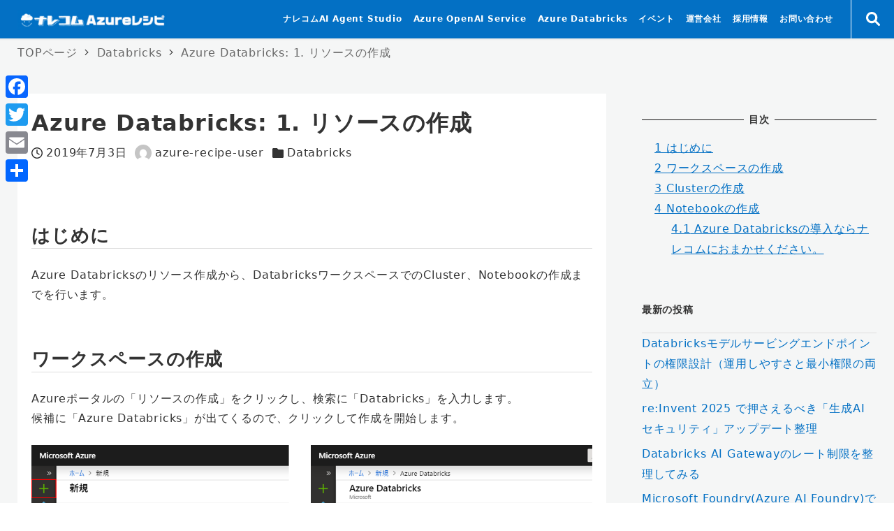

--- FILE ---
content_type: text/html; charset=UTF-8
request_url: https://azure-recipe.kc-cloud.jp/azure-databricks-1-%E3%83%AA%E3%82%BD%E3%83%BC%E3%82%B9%E3%81%AE%E4%BD%9C%E6%88%90/
body_size: 693094
content:
<!DOCTYPE html>
<html lang="ja" data-sticky-footer="true" data-scrolled="false">

<head>
			<meta charset="UTF-8">
		<meta name="viewport" content="width=device-width, initial-scale=1, minimum-scale=1, viewport-fit=cover">
		<title>Azure Databricks: 1. リソースの作成 &#8211; ナレコムAzureレシピ | AIに強い情報サイト</title>
<meta name='robots' content='max-image-preview:large' />
		<meta property="og:title" content="Azure Databricks: 1. リソースの作成">
		<meta property="og:type" content="article">
		<meta property="og:url" content="https://azure-recipe.kc-cloud.jp/azure-databricks-1-%e3%83%aa%e3%82%bd%e3%83%bc%e3%82%b9%e3%81%ae%e4%bd%9c%e6%88%90/">
		<meta property="og:image" content="">
		<meta property="og:site_name" content="ナレコムAzureレシピ | AIに強い情報サイト">
		<meta property="og:description" content="はじめに Azure Databricksのリソース作成から、DatabricksワークスペースでのClust&hellip;">
		<meta property="og:locale" content="ja_JP">
				<link rel='dns-prefetch' href='//static.addtoany.com' />
<link rel='dns-prefetch' href='//www.googletagmanager.com' />
<link rel='dns-prefetch' href='//s.w.org' />
<link rel="alternate" type="application/rss+xml" title="ナレコムAzureレシピ | AIに強い情報サイト &raquo; フィード" href="https://azure-recipe.kc-cloud.jp/feed/" />
<link rel="alternate" type="application/rss+xml" title="ナレコムAzureレシピ | AIに強い情報サイト &raquo; コメントフィード" href="https://azure-recipe.kc-cloud.jp/comments/feed/" />
		<link rel="profile" href="http://gmpg.org/xfn/11">
												<link rel='stylesheet' id='crayon-css'  href='https://azure-recipe.kc-cloud.jp/wp-content/plugins/crayon-syntax-highlighter-2.8.6/css/min/crayon.min.css?ver=_2.7.2_beta' type='text/css' media='all' />
			<!-- <link rel='stylesheet' id='slick-carousel-css'  href='https://azure-recipe.kc-cloud.jp/wp-content/themes/snow-monkey/vendor/inc2734/wp-awesome-widgets/src/assets/packages/slick-carousel/slick/slick.css?ver=1683871021' type='text/css' media='all' />
 -->
			<style media="all">.slick-slider{position: relative;display: block;box-sizing: border-box;-webkit-user-select: none;-moz-user-select: none;-ms-user-select: none;user-select: none;-webkit-touch-callout: none;-khtml-user-select: none;-ms-touch-action: pan-y;touch-action: pan-y;-webkit-tap-highlight-color: transparent;}.slick-list{position: relative;display: block;overflow: hidden;margin: 0;padding: 0;}.slick-list:focus{outline: none;}.slick-list.dragging{cursor: pointer;cursor: hand;}.slick-slider .slick-track,.slick-slider .slick-list{-webkit-transform: translate3d(0, 0, 0);-moz-transform: translate3d(0, 0, 0);-ms-transform: translate3d(0, 0, 0);-o-transform: translate3d(0, 0, 0);transform: translate3d(0, 0, 0);}.slick-track{position: relative;top: 0;left: 0;display: block;margin-left: auto;margin-right: auto;}.slick-track:before,.slick-track:after{display: table;content: '';}.slick-track:after{clear: both;}.slick-loading .slick-track{visibility: hidden;}.slick-slide{display: none;float: left;height: 100%;min-height: 1px;}[dir='rtl'] .slick-slide{float: right;}.slick-slide img{display: block;}.slick-slide.slick-loading img{display: none;}.slick-slide.dragging img{pointer-events: none;}.slick-initialized .slick-slide{display: block;}.slick-loading .slick-slide{visibility: hidden;}.slick-vertical .slick-slide{display: block;height: auto;border: 1px solid transparent;}.slick-arrow.slick-hidden {display: none;}</style>
						<!-- <link rel='stylesheet' id='slick-carousel-theme-css'  href='https://azure-recipe.kc-cloud.jp/wp-content/themes/snow-monkey/vendor/inc2734/wp-awesome-widgets/src/assets/packages/slick-carousel/slick/slick-theme.css?ver=1683871021' type='text/css' media='all' />
 -->
			<style media="all">.slick-loading .slick-list{background: #fff url('/wp-content/themes/snow-monkey/vendor/inc2734/wp-awesome-widgets/src/assets/packages/slick-carousel/slick/ajax-loader.gif') center center no-repeat;}@font-face{font-family: 'slick';font-weight: normal;font-style: normal;src: url('/wp-content/themes/snow-monkey/vendor/inc2734/wp-awesome-widgets/src/assets/packages/slick-carousel/slick/fonts/slick.eot');src: url('/wp-content/themes/snow-monkey/vendor/inc2734/wp-awesome-widgets/src/assets/packages/slick-carousel/slick/fonts/slick.eot?#iefix') format('embedded-opentype'), url('/wp-content/themes/snow-monkey/vendor/inc2734/wp-awesome-widgets/src/assets/packages/slick-carousel/slick/fonts/slick.woff') format('woff'), url('/wp-content/themes/snow-monkey/vendor/inc2734/wp-awesome-widgets/src/assets/packages/slick-carousel/slick/fonts/slick.ttf') format('truetype'), url('/wp-content/themes/snow-monkey/vendor/inc2734/wp-awesome-widgets/src/assets/packages/slick-carousel/slick/fonts/slick.svg#slick') format('svg');}.slick-prev,.slick-next{font-size: 0;line-height: 0;position: absolute;top: 50%;display: block;width: 20px;height: 20px;padding: 0;-webkit-transform: translate(0, -50%);-ms-transform: translate(0, -50%);transform: translate(0, -50%);cursor: pointer;color: transparent;border: none;outline: none;background: transparent;}.slick-prev:hover,.slick-prev:focus,.slick-next:hover,.slick-next:focus{color: transparent;outline: none;background: transparent;}.slick-prev:hover:before,.slick-prev:focus:before,.slick-next:hover:before,.slick-next:focus:before{opacity: 1;}.slick-prev.slick-disabled:before,.slick-next.slick-disabled:before{opacity: .25;}.slick-prev:before,.slick-next:before{font-family: 'slick';font-size: 20px;line-height: 1;opacity: .75;color: white;-webkit-font-smoothing: antialiased;-moz-osx-font-smoothing: grayscale;}.slick-prev{left: -25px;}[dir='rtl'] .slick-prev{right: -25px;left: auto;}.slick-prev:before{content: '←';}[dir='rtl'] .slick-prev:before{content: '→';}.slick-next{right: -25px;}[dir='rtl'] .slick-next{right: auto;left: -25px;}.slick-next:before{content: '→';}[dir='rtl'] .slick-next:before{content: '←';}.slick-dotted.slick-slider{margin-bottom: 30px;}.slick-dots{position: absolute;bottom: -25px;display: block;width: 100%;padding: 0;margin: 0;list-style: none;text-align: center;}.slick-dots li{position: relative;display: inline-block;width: 20px;height: 20px;margin: 0 5px;padding: 0;cursor: pointer;}.slick-dots li button{font-size: 0;line-height: 0;display: block;width: 20px;height: 20px;padding: 5px;cursor: pointer;color: transparent;border: 0;outline: none;background: transparent;}.slick-dots li button:hover,.slick-dots li button:focus{outline: none;}.slick-dots li button:hover:before,.slick-dots li button:focus:before{opacity: 1;}.slick-dots li button:before{font-family: 'slick';font-size: 6px;line-height: 20px;position: absolute;top: 0;left: 0;width: 20px;height: 20px;content: '•';text-align: center;opacity: .25;color: black;-webkit-font-smoothing: antialiased;-moz-osx-font-smoothing: grayscale;}.slick-dots li.slick-active button:before{opacity: .75;color: black;}</style>
						<!-- <link rel='stylesheet' id='wp-awesome-widgets-css'  href='https://azure-recipe.kc-cloud.jp/wp-content/themes/snow-monkey/vendor/inc2734/wp-awesome-widgets/src/assets/css/app.css?ver=1683871005' type='text/css' media='all' />
 -->
			<style media="all">.wpaw-term{background-color:var(--_color-black,#111);color:var(--_color-white,#fff);display:inline-block;font-size:12px;line-height:1;padding:3px 6px 2px}.wpaw-posts-list{list-style:none}.wpaw-posts-list,.wpaw-posts-list__item{margin:0;padding:0}.wpaw-posts-list__item>a{display:flex;flex-direction:row;flex-wrap:nowrap;text-decoration:none}.wpaw-posts-list__figure{background-color:var(--_lighter-color-gray,#eee);flex:none;height:90px;margin-right:1em;overflow:hidden;position:relative;width:90px}.wpaw-posts-list__figure>img{bottom:0;height:100%;left:0;-o-object-fit:cover;object-fit:cover;-o-object-position:50% 50%;object-position:50% 50%;position:absolute;right:0;top:0;width:100%}.wpaw-posts-list__body{display:flex;flex:1 1 0%;flex-direction:column;flex-wrap:nowrap}.wpaw-posts-list__body>*{flex:none}.wpaw-posts-list__date{margin-top:auto}.wpaw-slider__canvas{visibility:hidden}.wpaw-slider__canvas.slick-initialized{visibility:visible}.wpaw-slider__mask{bottom:0;left:0;position:absolute;right:0;top:0}.wpaw-slider__item{display:block;position:relative;text-decoration:none}.wpaw-slider__item .wpaw-slider__figure{bottom:0;left:0;position:absolute;right:0;top:0}.wpaw-slider__figure{background-color:var(--_color-black,#111);display:block;overflow:hidden;position:relative}.wpaw-slider__figure>img{bottom:0;height:100%;left:0;-o-object-fit:cover;object-fit:cover;-o-object-position:50% 50%;object-position:50% 50%;position:absolute;right:0;top:0;width:100%}.wpaw-slider__item-content{color:var(--_color-white,#fff);position:relative}.wpaw-slider__item-more--ghost{border:1px solid var(--_color-white,#fff);color:var(--_color-white,#fff)}.wpaw-slider .slick-list{height:auto!important}.wpaw-slider .slick-track{display:flex}.wpaw-slider .slick-slide>div>div{display:block!important}.wpaw-pr-box__lead,.wpaw-pr-box__title{text-align:center}.wpaw-pr-box__item-figure{background-color:var(--_lighter-color-gray,#eee);overflow:hidden;position:relative}.wpaw-pr-box__item-figure>img{bottom:0;height:100%;left:0;-o-object-fit:cover;object-fit:cover;-o-object-position:50% 50%;object-position:50% 50%;position:absolute;right:0;top:0;width:100%}.wpaw-pr-box__item-figure:before{content:"";display:block}.wpaw-pr-box__item-figure--4to3:before{padding-top:75%}.wpaw-pr-box__item-figure--16to9:before{padding-top:56.25%}.wpaw-pr-box__item-title{font-weight:700}.wpaw-pr-box__action,.wpaw-pr-box__item-action{text-align:center}.wpaw-showcase{display:block;overflow:hidden;position:relative;text-decoration:none}.wpaw-showcase__bgimage{bottom:0;left:0;overflow:hidden;position:relative;position:absolute;right:0;top:0}.wpaw-showcase__bgimage>img{bottom:0;height:100%;left:0;-o-object-fit:cover;object-fit:cover;-o-object-position:50% 50%;object-position:50% 50%;position:absolute;right:0;top:0;width:100%}.wpaw-showcase__mask{background-color:rgba(0,0,0,.2);bottom:0;content:"";left:0;position:absolute;right:0;top:0}.wpaw-showcase__inner{position:relative}.wpaw-showcase__figure{text-align:center}.wpaw-showcase__lead,.wpaw-showcase__title{color:var(--_color-white,#fff)}.wpaw-showcase__action{text-align:center}.wpaw-showcase__more{background-color:var(--_color-white,#fff);display:inline-block;line-height:1;text-align:center;text-decoration:none;white-space:nowrap}.wpaw-pickup-slider__canvas{visibility:hidden}.wpaw-pickup-slider__canvas.slick-initialized{visibility:visible}.wpaw-pickup-slider__item{display:block;position:relative;text-decoration:none}.wpaw-pickup-slider__item .wpaw-pickup-slider__figure{bottom:0;left:0;position:absolute;right:0;top:0}.wpaw-pickup-slider__figure{background-color:var(--_color-black,#111);display:block;overflow:hidden;position:relative}.wpaw-pickup-slider__figure>img{bottom:0;height:100%;left:0;-o-object-fit:cover;object-fit:cover;-o-object-position:50% 50%;object-position:50% 50%;position:absolute;right:0;top:0;width:100%}.wpaw-pickup-slider__item-content{color:var(--_color-white,#fff);position:relative}.wpaw-pickup-slider .slick-list{height:auto!important}@media (max-width:1023px){.wpaw-google-adsense--rectangle-2 .wpaw-google-adsense__row,.wpaw-google-adsense--rectangle-big-2 .wpaw-google-adsense__row{flex-wrap:nowrap}.wpaw-google-adsense--rectangle-2 .wpaw-google-adsense__col,.wpaw-google-adsense--rectangle-big-2 .wpaw-google-adsense__col{flex-basis:50%;max-width:50%}}.wpaw-google-adsense__row{display:flex;flex-direction:row;flex-wrap:wrap;margin:0 -.5em -1em}.wpaw-google-adsense__col{flex:1 1 0%;max-width:100%;padding:0 .5em 1em}.wpaw-google-adsense__ad{margin:0 auto;text-align:center;width:100%}.wpaw-google-adsense__ad--big-banner{max-height:90px;max-width:728px}.wpaw-google-adsense__ad--rectangle-big{max-height:280px;max-width:336px}.wpaw-google-adsense__ad--large-mobile{max-height:100px;max-width:320px}.wpaw-google-adsense__ad--large-sky-scraper{max-height:600px;max-width:300px}.wpaw-google-adsense__ad--rectangle{max-height:250px;max-width:300px}.wpaw-google-adsense__ad--rectangle-big-2{max-height:280px;max-width:336px}.wpaw-google-adsense__ad--rectangle-2{max-height:250px;max-width:300px}.wpaw-carousel__canvas{visibility:hidden}.wpaw-carousel__canvas.slick-initialized{visibility:visible}.wpaw-carousel__item{position:relative}.wpaw-carousel__item-figure{background-color:var(--_lighter-color-gray,#eee);overflow:hidden;position:relative}.wpaw-carousel__item-figure>img{bottom:0;height:100%;left:0;-o-object-fit:cover;object-fit:cover;-o-object-position:50% 50%;object-position:50% 50%;position:absolute;right:0;top:0;width:100%}.wpaw-carousel__item-figure:before{content:"";display:block;padding-top:75%}.wpaw-carousel__item-taxonomy{left:0;line-height:1;position:absolute;top:0}.wpaw-local-nav__item .wpaw-local-nav__sublist,.wpaw-local-nav__list,.wpaw-local-nav__subitem{margin-bottom:0;margin-top:0}.wpaw-local-nav--horizontal .wpaw-local-nav__sublist{list-style:none;margin-left:0;padding-left:0}.wpaw-local-nav--horizontal .wpaw-local-nav__subitem{display:inline-block;margin-left:0;padding-left:0}.wpaw-local-nav--horizontal .wpaw-local-nav__subitem:not(:first-child){margin-left:1rem}</style>
						<!-- <link rel='stylesheet' id='wp-share-buttons-css'  href='https://azure-recipe.kc-cloud.jp/wp-content/themes/snow-monkey/vendor/inc2734/wp-share-buttons/src/assets/css/wp-share-buttons.css?ver=1683871015' type='text/css' media='all' />
 -->
			<style media="all">.wp-share-button__count{border-radius:3px;color:#333;position:relative;text-align:center}.wp-share-button__button{align-items:center;background-color:#f5f5f5;border:1px solid #ddd;border-radius:3px;color:#333;cursor:pointer;display:flex;font-family:Arial,sans-serif;font-size:10px;justify-content:center;letter-spacing:0;overflow:hidden;text-decoration:none;transition:background-color .2s;white-space:nowrap}.wp-share-button__button:hover{background-color:#fff}.wp-share-button__icon{display:block;line-height:0}.wp-share-button__icon>svg{height:16px;width:16px}.wp-share-button__label{margin-left:5px;padding-top:1px}.wp-share-button--balloon{width:92px}.wp-share-button--balloon .wp-share-button__count{background-color:#fff;border:1px solid #ddd;font-size:16px;margin:0 0 6px;padding:4px 10px;position:relative}.wp-share-button--balloon .wp-share-button__count:after,.wp-share-button--balloon .wp-share-button__count:before{border-style:solid;content:"";height:0;position:absolute;width:0}.wp-share-button--balloon .wp-share-button__count:before{border-color:#ddd transparent transparent;border-width:5px 5px 0;bottom:-5px;left:50%;margin-left:-5px}.wp-share-button--balloon .wp-share-button__count:after{border-color:#fff transparent transparent;border-width:5px 5px 0;bottom:-4px;left:50%;margin-left:-5px}.wp-share-button--balloon .wp-share-button__button{padding:3px 6px}.wp-share-button--balloon .wp-share-button__icon{margin-top:-1px}.wp-share-button--copy.wp-share-button--official,.wp-share-button--feed.wp-share-button--official,.wp-share-button--horizontal{display:flex;flex-flow:row-reverse}.wp-share-button--copy.wp-share-button--official .wp-share-button__count,.wp-share-button--feed.wp-share-button--official .wp-share-button__count,.wp-share-button--horizontal .wp-share-button__count{background-color:#fff;border:1px solid #ddd;float:right;font-size:11px;padding:2px 5px;position:relative}.wp-share-button--copy.wp-share-button--official .wp-share-button__count:after,.wp-share-button--copy.wp-share-button--official .wp-share-button__count:before,.wp-share-button--feed.wp-share-button--official .wp-share-button__count:after,.wp-share-button--feed.wp-share-button--official .wp-share-button__count:before,.wp-share-button--horizontal .wp-share-button__count:after,.wp-share-button--horizontal .wp-share-button__count:before{border-style:solid;content:"";height:0;position:absolute;width:0}.wp-share-button--copy.wp-share-button--official .wp-share-button__count:before,.wp-share-button--feed.wp-share-button--official .wp-share-button__count:before,.wp-share-button--horizontal .wp-share-button__count:before{border-color:transparent #ddd transparent transparent;border-width:5px 5px 5px 0;left:-5px;margin-top:-5px;top:50%}.wp-share-button--copy.wp-share-button--official .wp-share-button__count:after,.wp-share-button--feed.wp-share-button--official .wp-share-button__count:after,.wp-share-button--horizontal .wp-share-button__count:after{border-color:transparent #fff transparent transparent;border-width:5px 5px 5px 0;left:-4px;margin-top:-5px;top:50%}.wp-share-button--copy.wp-share-button--official .wp-share-button__button,.wp-share-button--feed.wp-share-button--official .wp-share-button__button,.wp-share-button--horizontal .wp-share-button__button{float:left;line-height:16px;margin-right:5px;min-height:26px;padding:3px 10px 2px}.wp-share-button--horizontal.wp-share-button--pocket .wp-share-button__button,.wp-share-button--pocket.wp-share-button--copy.wp-share-button--official .wp-share-button__button,.wp-share-button--pocket.wp-share-button--feed.wp-share-button--official .wp-share-button__button{margin-right:0}.wp-share-button--horizontal.wp-share-button--pocket .wp-share-button__count,.wp-share-button--pocket.wp-share-button--copy.wp-share-button--official .wp-share-button__count,.wp-share-button--pocket.wp-share-button--feed.wp-share-button--official .wp-share-button__count{display:none}.wp-share-button--horizontal.wp-share-button--pinterest .wp-share-button__button,.wp-share-button--pinterest.wp-share-button--copy.wp-share-button--official .wp-share-button__button,.wp-share-button--pinterest.wp-share-button--feed.wp-share-button--official .wp-share-button__button{margin-right:0}.wp-share-button--horizontal.wp-share-button--pinterest .wp-share-button__count,.wp-share-button--pinterest.wp-share-button--copy.wp-share-button--official .wp-share-button__count,.wp-share-button--pinterest.wp-share-button--feed.wp-share-button--official .wp-share-button__count{display:none}.wp-share-button--horizontal.wp-share-button--line .wp-share-button__button,.wp-share-button--line.wp-share-button--copy.wp-share-button--official .wp-share-button__button,.wp-share-button--line.wp-share-button--feed.wp-share-button--official .wp-share-button__button{margin-right:0}.wp-share-button--horizontal.wp-share-button--line .wp-share-button__count,.wp-share-button--line.wp-share-button--copy.wp-share-button--official .wp-share-button__count,.wp-share-button--line.wp-share-button--feed.wp-share-button--official .wp-share-button__count{display:none}.wp-share-button--feed.wp-share-button--official .wp-share-button__button,.wp-share-button--horizontal.wp-share-button--feed .wp-share-button__button{margin-right:0}.wp-share-button--feed.wp-share-button--official .wp-share-button__count,.wp-share-button--horizontal.wp-share-button--feed .wp-share-button__count{display:none}.wp-share-button--copy.wp-share-button--official .wp-share-button__button,.wp-share-button--horizontal.wp-share-button--copy .wp-share-button__button{margin-right:0}.wp-share-button--copy.wp-share-button--official .wp-share-button__count,.wp-share-button--horizontal.wp-share-button--copy .wp-share-button__count{display:none}.wp-share-button--copy.wp-share-button--official .wp-share-button__icon,.wp-share-button--feed.wp-share-button--official .wp-share-button__icon,.wp-share-button--horizontal .wp-share-button__icon{margin-top:-1px}.wp-share-button--icon .wp-share-button__count,.wp-share-button--icon .wp-share-button__label{display:none}.wp-share-button--icon .wp-share-button__button{border:none;height:32px;width:32px}.wp-share-button--icon.wp-share-button--twitter .wp-share-button__button{background-color:#1da1f2}.wp-share-button--icon.wp-share-button--facebook .wp-share-button__button{background-color:#0276fb}.wp-share-button--icon.wp-share-button--hatena .wp-share-button__button{background-color:#008be2}.wp-share-button--icon.wp-share-button--feedly .wp-share-button__button{background-color:#6cc655}.wp-share-button--icon.wp-share-button--pocket .wp-share-button__button{background-color:#ff002d}.wp-share-button--icon.wp-share-button--pinterest .wp-share-button__button{background-color:#e60023}.wp-share-button--icon.wp-share-button--line .wp-share-button__button{background-color:#06c755}.wp-share-button--icon.wp-share-button--feed .wp-share-button__button{background-color:#f90}.wp-share-button--icon.wp-share-button--copy .wp-share-button__button{background-color:#333}.wp-share-button--icon .wp-share-button__icon>svg path{fill:#fff!important}.wp-share-button--block{position:relative}.wp-share-button--block:active .wp-share-button__button,.wp-share-button--block:focus .wp-share-button__button,.wp-share-button--block:hover .wp-share-button__button{border-bottom:none!important}.wp-share-button--block:active .wp-share-button__count,.wp-share-button--block:focus .wp-share-button__count,.wp-share-button--block:hover .wp-share-button__count{bottom:5px}.wp-share-button--block .wp-share-button__label{display:none}.wp-share-button--block .wp-share-button__count{bottom:10px;color:#fff;font-size:11px;position:absolute;right:10px}.wp-share-button--block .wp-share-button__button{border:none;height:40px;width:auto}.wp-share-button--block.wp-share-button--twitter .wp-share-button__button{background-color:#1da1f2;border-bottom:5px solid #0d8fdf}.wp-share-button--block.wp-share-button--facebook .wp-share-button__button{background-color:#0276fb;border-bottom:5px solid #0265d8}.wp-share-button--block.wp-share-button--hatena .wp-share-button__button{background-color:#008be2;border-bottom:5px solid #0075be}.wp-share-button--block.wp-share-button--feedly .wp-share-button__button{background-color:#6cc655;border-bottom:5px solid #57b93e}.wp-share-button--block.wp-share-button--pocket .wp-share-button__button{background-color:#ff002d;border-bottom:5px solid #db0027}.wp-share-button--block.wp-share-button--pocket .wp-share-button__count{display:none}.wp-share-button--block.wp-share-button--pinterest .wp-share-button__button{background-color:#e60023;border-bottom:5px solid #c2001e}.wp-share-button--block.wp-share-button--pinterest .wp-share-button__count{display:none}.wp-share-button--block.wp-share-button--line .wp-share-button__button{background-color:#06c755;border-bottom:5px solid #05a446}.wp-share-button--block.wp-share-button--line .wp-share-button__count{display:none}.wp-share-button--block.wp-share-button--feed .wp-share-button__button{background-color:#f90;border-bottom:5px solid #db8400}.wp-share-button--block.wp-share-button--feed .wp-share-button__count{display:none}.wp-share-button--block.wp-share-button--copy .wp-share-button__button{background-color:#333;border-bottom:5px solid #212121}.wp-share-button--block.wp-share-button--copy .wp-share-button__count{display:none}.wp-share-button--block .wp-share-button__icon>svg{height:18px;width:18px}.wp-share-button--block .wp-share-button__icon>svg path{fill:#fff!important}.wp-share-buttons--official .pocket-btn{margin-left:-3px;margin-right:-3px}.wp-share-button--feed.wp-share-button--official .wp-share-button__button{background-color:#f90;border-color:#f90;color:#fff;height:20px;min-height:auto}.wp-share-button--feed.wp-share-button--official .wp-share-button__button svg{height:12px;width:12px}.wp-share-button--feed.wp-share-button--official .wp-share-button__button svg path{fill:#fff!important}.wp-share-button--feed.wp-share-button--official .wp-share-button__label{font-weight:700}.wp-share-button--copy.wp-share-button--official .wp-share-button__button{background-color:#333;border-color:#333;color:#fff;height:20px;min-height:auto}.wp-share-button--copy.wp-share-button--official .wp-share-button__button svg{height:12px;width:12px}.wp-share-button--copy.wp-share-button--official .wp-share-button__button svg path{fill:#fff!important}.wp-share-button--copy.wp-share-button--official .wp-share-button__label{font-weight:700}.wp-share-buttons{margin:20px 0;overflow:hidden}.wp-share-buttons__list{font-size:0;list-style:none;margin:0 -3px;padding:0}.wp-share-buttons__item{display:inline-block;font-size:1rem;margin:3px;overflow:hidden;padding:0;vertical-align:top}.wp-share-buttons--block .wp-share-buttons__list{display:flex;flex-direction:row;flex-wrap:wrap;margin:0 -3px -6px}.wp-share-buttons--block .wp-share-buttons__item{display:block;flex:0 0 auto;margin:0;padding:0 3px 6px;width:25%}.wp-share-buttons--official .wp-share-buttons__item{font-size:0;line-height:1;vertical-align:top}.wp-share-buttons-copy-message{animation:copy_message 1s ease .1s;background-color:rgba(0,0,0,.8);border-radius:3px;box-shadow:0 0 5px 5px rgba(0,0,0,.1);color:#fff;left:50%;line-height:1;opacity:0;padding:.5em 1em .6em;position:fixed;top:50%;transform:translate(-50%,-50%);visibility:hidden}@keyframes copy_message{0%{opacity:1;visibility:visible}90%{opacity:1}to{opacity:0}}</style>
						<!-- <link rel='stylesheet' id='wp-oembed-blog-card-css'  href='https://azure-recipe.kc-cloud.jp/wp-content/themes/snow-monkey/vendor/inc2734/wp-oembed-blog-card/src/assets/css/app.css?ver=1683871013' type='text/css' media='all' />
 -->
			<style media="all">.wp-oembed-blog-card{background-color:var(--_color-white,#fff);border-radius:var(--_border-radius,3px);box-shadow:0 0 4px 0 rgba(0,0,0,.1);overflow:hidden;transition:all var(--_transition-duration,.2s) var(--_transition-function-timing,ease-out)}@media (hover:hover) and (pointer:fine){.wp-oembed-blog-card:active,.wp-oembed-blog-card:focus,.wp-oembed-blog-card:hover{box-shadow:0 1px 6px 0 rgba(0,0,0,.1)}}.wp-oembed-blog-card>a,.wp-oembed-blog-card>span{color:var(--_color-black,#111);display:block;overflow:hidden;padding:.83333rem;padding:calc(var(--_space, 1.66667rem)*.5);text-decoration:none}@media (min-width:1024px){.wp-oembed-blog-card>a,.wp-oembed-blog-card>span{padding:1.25rem;padding:calc(var(--_space, 1.66667rem)*.75)}}.wp-oembed-blog-card__figure{float:right;margin:0 0 0 .83333rem;margin-left:calc(var(--_space, 1.66667rem)*.5*var(--_margin-scale, 1));overflow:hidden;position:relative;width:40%}@media (min-width:481px){.wp-oembed-blog-card__figure{margin:0 0 0 1.25rem;margin-left:calc(var(--_space, 1.66667rem)*.75*var(--_margin-scale, 1));width:20%}}.wp-oembed-blog-card__figure:before{content:"";display:block;padding:75% 0 0}.wp-oembed-blog-card__figure img{bottom:0;height:100%;left:0;-o-object-fit:cover;object-fit:cover;position:absolute;right:0;top:0;width:100%}.wp-oembed-blog-card__body{overflow:hidden}.wp-oembed-blog-card__title{font-weight:700}.wp-oembed-blog-card__description{display:none;font-size:.875rem;line-height:calc(1.0227 + var(--_half-leading, .33333)*2);margin-top:10px}@media (min-width:481px){.wp-oembed-blog-card__description{display:block}}.wp-oembed-blog-card__domain{clear:both;color:var(--_color-gray,#999);font-size:12px;margin-top:15px;padding-top:5px}.wp-oembed-blog-card__favicon{height:13px;margin-right:3px;position:relative;top:-1px}</style>
						<!-- <link rel='stylesheet' id='wp-like-me-box-css'  href='https://azure-recipe.kc-cloud.jp/wp-content/themes/snow-monkey/vendor/inc2734/wp-like-me-box/src/assets/css/wp-like-me-box.css?ver=1683871013' type='text/css' media='all' />
 -->
			<style media="all">.wp-like-me-box{background-color:var(--_color-black,#111);display:flex}.wp-like-me-box__figure{background-position:50% 50%;background-repeat:no-repeat;background-size:cover;flex:none;width:40%}@media (min-width:640px){.wp-like-me-box__figure{width:50%}}.wp-like-me-box__body{display:flex;flex:1;flex-direction:row;flex-wrap:wrap;justify-content:space-between;padding:.83333rem;padding:calc(var(--_space, 1.66667rem)*.5);text-align:center}@media (min-width:640px){.wp-like-me-box__body{padding:1.66667rem;padding:calc(var(--_space, 1.66667rem)*1)}}.wp-like-me-box__body>*{flex:1 0 100%}.wp-like-me-box__title{color:var(--_color-white,#fff);font-size:.75rem;font-weight:700;line-height:calc(1.04 + var(--_half-leading, .33333)*2);margin:0 0 1rem}@media (min-width:640px){.wp-like-me-box__title{font-size:1.5rem;line-height:calc(.88 + var(--_half-leading, .33333)*2);margin-bottom:1.66667rem;margin-bottom:calc(var(--_space, 1.66667rem)*1*var(--_margin-scale, 1));margin-left:0;margin-right:0;margin-top:0}}.wp-like-me-box__like{display:inline-block;line-height:1;vertical-align:top}.wp-like-me-box__lead{color:var(--_light-color-gray,#ccc);font-size:.75rem;line-height:calc(1.04 + var(--_half-leading, .33333)*2);margin-bottom:0;margin-left:0;margin-right:0;margin-top:.83333rem;margin-top:calc(var(--_space, 1.66667rem)*.5*var(--_margin-scale, 1))}@media (min-width:640px){.wp-like-me-box__lead{font-size:.875rem;line-height:calc(1.0227 + var(--_half-leading, .33333)*2);margin-bottom:0;margin-left:0;margin-right:0;margin-top:1.66667rem;margin-top:calc(var(--_space, 1.66667rem)*1*var(--_margin-scale, 1))}}</style>
						<!-- <link rel='stylesheet' id='wp-pure-css-gallery-css'  href='https://azure-recipe.kc-cloud.jp/wp-content/themes/snow-monkey/vendor/inc2734/wp-pure-css-gallery/src/assets/css/wp-pure-css-gallery.css?ver=1683871015' type='text/css' media='all' />
 -->
			<style media="all">.wp-pure-css-gallery-lightbox{visibility:hidden}.wp-pure-css-gallery-lightbox:target{visibility:visible}.wp-pure-css-gallery-lightbox,.wp-pure-css-gallery-lightbox__image-wrapper{background-color:#000;height:100%;left:0;position:fixed;top:0;width:100%;z-index:100000}.wp-pure-css-gallery-lightbox__image-wrapper{align-items:center;display:flex;justify-content:center;padding:20px}:target .wp-pure-css-gallery-lightbox__image-wrapper{animation:.4s ease-out .2s both;animation-name:galleryFadeIn}@keyframes galleryFadeIn{0%{opacity:0}to{opacity:1}}.wp-pure-css-gallery-lightbox__image{background-position:50% 50%;background-repeat:no-repeat;background-size:contain;display:block;max-height:100%;max-width:100%}.wp-pure-css-gallery-lightbox__close-btn,.wp-pure-css-gallery-lightbox__next-btn,.wp-pure-css-gallery-lightbox__prev-btn{align-items:center;background-color:#222;color:#fff;display:flex;height:60px;justify-content:center;overflow:hidden;position:absolute;text-decoration:none;width:60px;z-index:100001}.wp-pure-css-gallery-lightbox__close-btn{right:0;top:0}.wp-pure-css-gallery-lightbox__prev-btn{left:0;top:50%;transform:translateY(-50%)}.wp-pure-css-gallery-lightbox__next-btn{right:0;top:50%;transform:translateY(-50%)}.wp-pure-css-gallery{display:flex;flex-direction:row;flex-wrap:wrap}.wp-pure-css-gallery--1-columns .wp-pure-css-gallery__item{width:100%}.wp-pure-css-gallery--2-columns .wp-pure-css-gallery__item{width:50%}.wp-pure-css-gallery--3-columns .wp-pure-css-gallery__item{width:33.33333%}.wp-pure-css-gallery--4-columns .wp-pure-css-gallery__item{width:25%}.wp-pure-css-gallery--5-columns .wp-pure-css-gallery__item{width:20%}.wp-pure-css-gallery--6-columns .wp-pure-css-gallery__item{width:16.66667%}.wp-pure-css-gallery--7-columns .wp-pure-css-gallery__item{width:14.28571%}.wp-pure-css-gallery--8-columns .wp-pure-css-gallery__item{width:12.5%}.wp-pure-css-gallery--9-columns .wp-pure-css-gallery__item{width:11.11111%}.wp-pure-css-gallery .wp-pure-css-gallery__item{flex:none}.wp-pure-css-gallery .wp-pure-css-gallery__thumbnail{background-position:50% 50%;background-repeat:no-repeat;background-size:cover;display:block;width:100%}.wp-pure-css-gallery .wp-pure-css-gallery__thumbnail:before{content:"";display:block;padding:75% 0 0}</style>
						<!-- <link rel='stylesheet' id='wp-block-library-css'  href='https://azure-recipe.kc-cloud.jp/wp-includes/css/dist/block-library/style.min.css?ver=6.0.3' type='text/css' media='all' />
 -->
			<style media="all">.wp-block-archives-dropdown label{display:block}.wp-block-avatar.aligncenter{text-align:center}.wp-block-audio{margin:0 0 1em}.wp-block-audio figcaption{margin-top:.5em;margin-bottom:1em}.wp-block-audio audio{width:100%;min-width:300px}.wp-block-button__link{color:#fff;background-color:#32373c;border-radius:9999px;box-shadow:none;cursor:pointer;display:inline-block;font-size:1.125em;padding:calc(.667em + 2px) calc(1.333em + 2px);text-align:center;text-decoration:none;word-break:break-word;box-sizing:border-box}.wp-block-button__link:active,.wp-block-button__link:focus,.wp-block-button__link:hover,.wp-block-button__link:visited{color:#fff}.wp-block-button__link.aligncenter{text-align:center}.wp-block-button__link.alignright{text-align:right}.wp-block-buttons>.wp-block-button.has-custom-width{max-width:none}.wp-block-buttons>.wp-block-button.has-custom-width .wp-block-button__link{width:100%}.wp-block-buttons>.wp-block-button.has-custom-font-size .wp-block-button__link{font-size:inherit}.wp-block-buttons>.wp-block-button.wp-block-button__width-25{width:calc(25% - var(--wp--style--block-gap, .5em)*0.75)}.wp-block-buttons>.wp-block-button.wp-block-button__width-50{width:calc(50% - var(--wp--style--block-gap, .5em)*0.5)}.wp-block-buttons>.wp-block-button.wp-block-button__width-75{width:calc(75% - var(--wp--style--block-gap, .5em)*0.25)}.wp-block-buttons>.wp-block-button.wp-block-button__width-100{width:100%;flex-basis:100%}.wp-block-buttons.is-vertical>.wp-block-button.wp-block-button__width-25{width:25%}.wp-block-buttons.is-vertical>.wp-block-button.wp-block-button__width-50{width:50%}.wp-block-buttons.is-vertical>.wp-block-button.wp-block-button__width-75{width:75%}.wp-block-button.is-style-squared,.wp-block-button__link.wp-block-button.is-style-squared{border-radius:0}.wp-block-button.no-border-radius,.wp-block-button__link.no-border-radius{border-radius:0!important}.is-style-outline>:where(.wp-block-button__link),:where(.wp-block-button__link).is-style-outline{border:2px solid;padding:.667em 1.333em}.is-style-outline>.wp-block-button__link:not(.has-text-color),.wp-block-button__link.is-style-outline:not(.has-text-color){color:currentColor}.is-style-outline>.wp-block-button__link:not(.has-background),.wp-block-button__link.is-style-outline:not(.has-background){background-color:transparent}.wp-block-buttons.is-vertical{flex-direction:column}.wp-block-buttons.is-vertical>.wp-block-button:last-child{margin-bottom:0}.wp-block-buttons>.wp-block-button{display:inline-block;margin:0}.wp-block-buttons.is-content-justification-left{justify-content:flex-start}.wp-block-buttons.is-content-justification-left.is-vertical{align-items:flex-start}.wp-block-buttons.is-content-justification-center{justify-content:center}.wp-block-buttons.is-content-justification-center.is-vertical{align-items:center}.wp-block-buttons.is-content-justification-right{justify-content:flex-end}.wp-block-buttons.is-content-justification-right.is-vertical{align-items:flex-end}.wp-block-buttons.is-content-justification-space-between{justify-content:space-between}.wp-block-buttons.aligncenter{text-align:center}.wp-block-buttons:not(.is-content-justification-space-between,.is-content-justification-right,.is-content-justification-left,.is-content-justification-center) .wp-block-button.aligncenter{margin-left:auto;margin-right:auto;width:100%}.wp-block-button.aligncenter,.wp-block-calendar{text-align:center}.wp-block-calendar tbody td,.wp-block-calendar th{padding:.25em;border:1px solid #ddd}.wp-block-calendar tfoot td{border:none}.wp-block-calendar table{width:100%;border-collapse:collapse}.wp-block-calendar table th{font-weight:400;background:#ddd}.wp-block-calendar a{text-decoration:underline}.wp-block-calendar table caption,.wp-block-calendar table tbody{color:#40464d}.wp-block-categories.alignleft{margin-right:2em}.wp-block-categories.alignright{margin-left:2em}.wp-block-code code{display:block;font-family:inherit;overflow-wrap:break-word;white-space:pre-wrap}.wp-block-columns{display:flex;margin-bottom:1.75em;box-sizing:border-box;flex-wrap:wrap!important;align-items:normal!important}@media (min-width:782px){.wp-block-columns{flex-wrap:nowrap!important}}.wp-block-columns.are-vertically-aligned-top{align-items:flex-start}.wp-block-columns.are-vertically-aligned-center{align-items:center}.wp-block-columns.are-vertically-aligned-bottom{align-items:flex-end}@media (max-width:781px){.wp-block-columns:not(.is-not-stacked-on-mobile)>.wp-block-column{flex-basis:100%!important}}@media (min-width:782px){.wp-block-columns:not(.is-not-stacked-on-mobile)>.wp-block-column{flex-basis:0;flex-grow:1}.wp-block-columns:not(.is-not-stacked-on-mobile)>.wp-block-column[style*=flex-basis]{flex-grow:0}}.wp-block-columns.is-not-stacked-on-mobile{flex-wrap:nowrap!important}.wp-block-columns.is-not-stacked-on-mobile>.wp-block-column{flex-basis:0;flex-grow:1}.wp-block-columns.is-not-stacked-on-mobile>.wp-block-column[style*=flex-basis]{flex-grow:0}:where(.wp-block-columns.has-background){padding:1.25em 2.375em}.wp-block-column{flex-grow:1;min-width:0;word-break:break-word;overflow-wrap:break-word}.wp-block-column.is-vertically-aligned-top{align-self:flex-start}.wp-block-column.is-vertically-aligned-center{align-self:center}.wp-block-column.is-vertically-aligned-bottom{align-self:flex-end}.wp-block-column.is-vertically-aligned-bottom,.wp-block-column.is-vertically-aligned-center,.wp-block-column.is-vertically-aligned-top{width:100%}.wp-block-comments-pagination>.wp-block-comments-pagination-next,.wp-block-comments-pagination>.wp-block-comments-pagination-numbers,.wp-block-comments-pagination>.wp-block-comments-pagination-previous{margin-right:.5em;margin-bottom:.5em}.wp-block-comments-pagination>.wp-block-comments-pagination-next:last-child,.wp-block-comments-pagination>.wp-block-comments-pagination-numbers:last-child,.wp-block-comments-pagination>.wp-block-comments-pagination-previous:last-child{margin-right:0}.wp-block-comments-pagination .wp-block-comments-pagination-previous-arrow{margin-right:1ch;display:inline-block}.wp-block-comments-pagination .wp-block-comments-pagination-previous-arrow:not(.is-arrow-chevron){transform:scaleX(1)}.wp-block-comments-pagination .wp-block-comments-pagination-next-arrow{margin-left:1ch;display:inline-block}.wp-block-comments-pagination .wp-block-comments-pagination-next-arrow:not(.is-arrow-chevron){transform:scaleX(1)}.wp-block-comments-pagination.aligncenter{justify-content:center}.wp-block-comment-template{margin-bottom:0;max-width:100%;list-style:none;padding:0}.wp-block-comment-template li{clear:both}.wp-block-comment-template ol{margin-bottom:0;max-width:100%;list-style:none;padding-left:2rem}.wp-block-cover,.wp-block-cover-image{position:relative;background-size:cover;background-position:50%;min-height:430px;width:100%;display:flex;justify-content:center;align-items:center;padding:1em;box-sizing:border-box}.wp-block-cover-image.has-parallax,.wp-block-cover.has-parallax{background-attachment:fixed}@supports (-webkit-touch-callout:inherit){.wp-block-cover-image.has-parallax,.wp-block-cover.has-parallax{background-attachment:scroll}}@media (prefers-reduced-motion:reduce){.wp-block-cover-image.has-parallax,.wp-block-cover.has-parallax{background-attachment:scroll}}.wp-block-cover-image.is-repeated,.wp-block-cover.is-repeated{background-repeat:repeat;background-size:auto}.wp-block-cover-image.has-background-dim:not([class*=-background-color]),.wp-block-cover-image .has-background-dim:not([class*=-background-color]),.wp-block-cover.has-background-dim:not([class*=-background-color]),.wp-block-cover .has-background-dim:not([class*=-background-color]){background-color:#000}.wp-block-cover-image .has-background-dim.has-background-gradient,.wp-block-cover .has-background-dim.has-background-gradient{background-color:transparent}.wp-block-cover-image.has-background-dim:before,.wp-block-cover.has-background-dim:before{content:"";background-color:inherit}.wp-block-cover-image.has-background-dim:not(.has-background-gradient):before,.wp-block-cover-image .wp-block-cover__background,.wp-block-cover-image .wp-block-cover__gradient-background,.wp-block-cover.has-background-dim:not(.has-background-gradient):before,.wp-block-cover .wp-block-cover__background,.wp-block-cover .wp-block-cover__gradient-background{position:absolute;top:0;left:0;bottom:0;right:0;z-index:1;opacity:.5}.wp-block-cover-image.has-background-dim.has-background-dim-10 .wp-block-cover__background,.wp-block-cover-image.has-background-dim.has-background-dim-10 .wp-block-cover__gradient-background,.wp-block-cover-image.has-background-dim.has-background-dim-10:not(.has-background-gradient):before,.wp-block-cover.has-background-dim.has-background-dim-10 .wp-block-cover__background,.wp-block-cover.has-background-dim.has-background-dim-10 .wp-block-cover__gradient-background,.wp-block-cover.has-background-dim.has-background-dim-10:not(.has-background-gradient):before{opacity:.1}.wp-block-cover-image.has-background-dim.has-background-dim-20 .wp-block-cover__background,.wp-block-cover-image.has-background-dim.has-background-dim-20 .wp-block-cover__gradient-background,.wp-block-cover-image.has-background-dim.has-background-dim-20:not(.has-background-gradient):before,.wp-block-cover.has-background-dim.has-background-dim-20 .wp-block-cover__background,.wp-block-cover.has-background-dim.has-background-dim-20 .wp-block-cover__gradient-background,.wp-block-cover.has-background-dim.has-background-dim-20:not(.has-background-gradient):before{opacity:.2}.wp-block-cover-image.has-background-dim.has-background-dim-30 .wp-block-cover__background,.wp-block-cover-image.has-background-dim.has-background-dim-30 .wp-block-cover__gradient-background,.wp-block-cover-image.has-background-dim.has-background-dim-30:not(.has-background-gradient):before,.wp-block-cover.has-background-dim.has-background-dim-30 .wp-block-cover__background,.wp-block-cover.has-background-dim.has-background-dim-30 .wp-block-cover__gradient-background,.wp-block-cover.has-background-dim.has-background-dim-30:not(.has-background-gradient):before{opacity:.3}.wp-block-cover-image.has-background-dim.has-background-dim-40 .wp-block-cover__background,.wp-block-cover-image.has-background-dim.has-background-dim-40 .wp-block-cover__gradient-background,.wp-block-cover-image.has-background-dim.has-background-dim-40:not(.has-background-gradient):before,.wp-block-cover.has-background-dim.has-background-dim-40 .wp-block-cover__background,.wp-block-cover.has-background-dim.has-background-dim-40 .wp-block-cover__gradient-background,.wp-block-cover.has-background-dim.has-background-dim-40:not(.has-background-gradient):before{opacity:.4}.wp-block-cover-image.has-background-dim.has-background-dim-50 .wp-block-cover__background,.wp-block-cover-image.has-background-dim.has-background-dim-50 .wp-block-cover__gradient-background,.wp-block-cover-image.has-background-dim.has-background-dim-50:not(.has-background-gradient):before,.wp-block-cover.has-background-dim.has-background-dim-50 .wp-block-cover__background,.wp-block-cover.has-background-dim.has-background-dim-50 .wp-block-cover__gradient-background,.wp-block-cover.has-background-dim.has-background-dim-50:not(.has-background-gradient):before{opacity:.5}.wp-block-cover-image.has-background-dim.has-background-dim-60 .wp-block-cover__background,.wp-block-cover-image.has-background-dim.has-background-dim-60 .wp-block-cover__gradient-background,.wp-block-cover-image.has-background-dim.has-background-dim-60:not(.has-background-gradient):before,.wp-block-cover.has-background-dim.has-background-dim-60 .wp-block-cover__background,.wp-block-cover.has-background-dim.has-background-dim-60 .wp-block-cover__gradient-background,.wp-block-cover.has-background-dim.has-background-dim-60:not(.has-background-gradient):before{opacity:.6}.wp-block-cover-image.has-background-dim.has-background-dim-70 .wp-block-cover__background,.wp-block-cover-image.has-background-dim.has-background-dim-70 .wp-block-cover__gradient-background,.wp-block-cover-image.has-background-dim.has-background-dim-70:not(.has-background-gradient):before,.wp-block-cover.has-background-dim.has-background-dim-70 .wp-block-cover__background,.wp-block-cover.has-background-dim.has-background-dim-70 .wp-block-cover__gradient-background,.wp-block-cover.has-background-dim.has-background-dim-70:not(.has-background-gradient):before{opacity:.7}.wp-block-cover-image.has-background-dim.has-background-dim-80 .wp-block-cover__background,.wp-block-cover-image.has-background-dim.has-background-dim-80 .wp-block-cover__gradient-background,.wp-block-cover-image.has-background-dim.has-background-dim-80:not(.has-background-gradient):before,.wp-block-cover.has-background-dim.has-background-dim-80 .wp-block-cover__background,.wp-block-cover.has-background-dim.has-background-dim-80 .wp-block-cover__gradient-background,.wp-block-cover.has-background-dim.has-background-dim-80:not(.has-background-gradient):before{opacity:.8}.wp-block-cover-image.has-background-dim.has-background-dim-90 .wp-block-cover__background,.wp-block-cover-image.has-background-dim.has-background-dim-90 .wp-block-cover__gradient-background,.wp-block-cover-image.has-background-dim.has-background-dim-90:not(.has-background-gradient):before,.wp-block-cover.has-background-dim.has-background-dim-90 .wp-block-cover__background,.wp-block-cover.has-background-dim.has-background-dim-90 .wp-block-cover__gradient-background,.wp-block-cover.has-background-dim.has-background-dim-90:not(.has-background-gradient):before{opacity:.9}.wp-block-cover-image.has-background-dim.has-background-dim-100 .wp-block-cover__background,.wp-block-cover-image.has-background-dim.has-background-dim-100 .wp-block-cover__gradient-background,.wp-block-cover-image.has-background-dim.has-background-dim-100:not(.has-background-gradient):before,.wp-block-cover.has-background-dim.has-background-dim-100 .wp-block-cover__background,.wp-block-cover.has-background-dim.has-background-dim-100 .wp-block-cover__gradient-background,.wp-block-cover.has-background-dim.has-background-dim-100:not(.has-background-gradient):before{opacity:1}.wp-block-cover-image .wp-block-cover__background.has-background-dim.has-background-dim-0,.wp-block-cover-image .wp-block-cover__gradient-background.has-background-dim.has-background-dim-0,.wp-block-cover .wp-block-cover__background.has-background-dim.has-background-dim-0,.wp-block-cover .wp-block-cover__gradient-background.has-background-dim.has-background-dim-0{opacity:0}.wp-block-cover-image .wp-block-cover__background.has-background-dim.has-background-dim-10,.wp-block-cover-image .wp-block-cover__gradient-background.has-background-dim.has-background-dim-10,.wp-block-cover .wp-block-cover__background.has-background-dim.has-background-dim-10,.wp-block-cover .wp-block-cover__gradient-background.has-background-dim.has-background-dim-10{opacity:.1}.wp-block-cover-image .wp-block-cover__background.has-background-dim.has-background-dim-20,.wp-block-cover-image .wp-block-cover__gradient-background.has-background-dim.has-background-dim-20,.wp-block-cover .wp-block-cover__background.has-background-dim.has-background-dim-20,.wp-block-cover .wp-block-cover__gradient-background.has-background-dim.has-background-dim-20{opacity:.2}.wp-block-cover-image .wp-block-cover__background.has-background-dim.has-background-dim-30,.wp-block-cover-image .wp-block-cover__gradient-background.has-background-dim.has-background-dim-30,.wp-block-cover .wp-block-cover__background.has-background-dim.has-background-dim-30,.wp-block-cover .wp-block-cover__gradient-background.has-background-dim.has-background-dim-30{opacity:.3}.wp-block-cover-image .wp-block-cover__background.has-background-dim.has-background-dim-40,.wp-block-cover-image .wp-block-cover__gradient-background.has-background-dim.has-background-dim-40,.wp-block-cover .wp-block-cover__background.has-background-dim.has-background-dim-40,.wp-block-cover .wp-block-cover__gradient-background.has-background-dim.has-background-dim-40{opacity:.4}.wp-block-cover-image .wp-block-cover__background.has-background-dim.has-background-dim-50,.wp-block-cover-image .wp-block-cover__gradient-background.has-background-dim.has-background-dim-50,.wp-block-cover .wp-block-cover__background.has-background-dim.has-background-dim-50,.wp-block-cover .wp-block-cover__gradient-background.has-background-dim.has-background-dim-50{opacity:.5}.wp-block-cover-image .wp-block-cover__background.has-background-dim.has-background-dim-60,.wp-block-cover-image .wp-block-cover__gradient-background.has-background-dim.has-background-dim-60,.wp-block-cover .wp-block-cover__background.has-background-dim.has-background-dim-60,.wp-block-cover .wp-block-cover__gradient-background.has-background-dim.has-background-dim-60{opacity:.6}.wp-block-cover-image .wp-block-cover__background.has-background-dim.has-background-dim-70,.wp-block-cover-image .wp-block-cover__gradient-background.has-background-dim.has-background-dim-70,.wp-block-cover .wp-block-cover__background.has-background-dim.has-background-dim-70,.wp-block-cover .wp-block-cover__gradient-background.has-background-dim.has-background-dim-70{opacity:.7}.wp-block-cover-image .wp-block-cover__background.has-background-dim.has-background-dim-80,.wp-block-cover-image .wp-block-cover__gradient-background.has-background-dim.has-background-dim-80,.wp-block-cover .wp-block-cover__background.has-background-dim.has-background-dim-80,.wp-block-cover .wp-block-cover__gradient-background.has-background-dim.has-background-dim-80{opacity:.8}.wp-block-cover-image .wp-block-cover__background.has-background-dim.has-background-dim-90,.wp-block-cover-image .wp-block-cover__gradient-background.has-background-dim.has-background-dim-90,.wp-block-cover .wp-block-cover__background.has-background-dim.has-background-dim-90,.wp-block-cover .wp-block-cover__gradient-background.has-background-dim.has-background-dim-90{opacity:.9}.wp-block-cover-image .wp-block-cover__background.has-background-dim.has-background-dim-100,.wp-block-cover-image .wp-block-cover__gradient-background.has-background-dim.has-background-dim-100,.wp-block-cover .wp-block-cover__background.has-background-dim.has-background-dim-100,.wp-block-cover .wp-block-cover__gradient-background.has-background-dim.has-background-dim-100{opacity:1}.wp-block-cover-image .block-library-cover__padding-visualizer,.wp-block-cover .block-library-cover__padding-visualizer{z-index:2}.wp-block-cover-image.alignleft,.wp-block-cover-image.alignright,.wp-block-cover.alignleft,.wp-block-cover.alignright{max-width:420px;width:100%}.wp-block-cover-image:after,.wp-block-cover:after{display:block;content:"";font-size:0;min-height:inherit}@supports (position:sticky){.wp-block-cover-image:after,.wp-block-cover:after{content:none}}.wp-block-cover-image.aligncenter,.wp-block-cover-image.alignleft,.wp-block-cover-image.alignright,.wp-block-cover.aligncenter,.wp-block-cover.alignleft,.wp-block-cover.alignright{display:flex}.wp-block-cover-image .wp-block-cover__inner-container,.wp-block-cover .wp-block-cover__inner-container{width:100%;z-index:1;color:#fff}.wp-block-cover-image.is-light .wp-block-cover__inner-container,.wp-block-cover.is-light .wp-block-cover__inner-container{color:#000}.wp-block-cover-image h1:not(.has-text-color),.wp-block-cover-image h2:not(.has-text-color),.wp-block-cover-image h3:not(.has-text-color),.wp-block-cover-image h4:not(.has-text-color),.wp-block-cover-image h5:not(.has-text-color),.wp-block-cover-image h6:not(.has-text-color),.wp-block-cover-image p:not(.has-text-color),.wp-block-cover h1:not(.has-text-color),.wp-block-cover h2:not(.has-text-color),.wp-block-cover h3:not(.has-text-color),.wp-block-cover h4:not(.has-text-color),.wp-block-cover h5:not(.has-text-color),.wp-block-cover h6:not(.has-text-color),.wp-block-cover p:not(.has-text-color){color:inherit}.wp-block-cover-image.is-position-top-left,.wp-block-cover.is-position-top-left{align-items:flex-start;justify-content:flex-start}.wp-block-cover-image.is-position-top-center,.wp-block-cover.is-position-top-center{align-items:flex-start;justify-content:center}.wp-block-cover-image.is-position-top-right,.wp-block-cover.is-position-top-right{align-items:flex-start;justify-content:flex-end}.wp-block-cover-image.is-position-center-left,.wp-block-cover.is-position-center-left{align-items:center;justify-content:flex-start}.wp-block-cover-image.is-position-center-center,.wp-block-cover.is-position-center-center{align-items:center;justify-content:center}.wp-block-cover-image.is-position-center-right,.wp-block-cover.is-position-center-right{align-items:center;justify-content:flex-end}.wp-block-cover-image.is-position-bottom-left,.wp-block-cover.is-position-bottom-left{align-items:flex-end;justify-content:flex-start}.wp-block-cover-image.is-position-bottom-center,.wp-block-cover.is-position-bottom-center{align-items:flex-end;justify-content:center}.wp-block-cover-image.is-position-bottom-right,.wp-block-cover.is-position-bottom-right{align-items:flex-end;justify-content:flex-end}.wp-block-cover-image.has-custom-content-position.has-custom-content-position .wp-block-cover__inner-container,.wp-block-cover.has-custom-content-position.has-custom-content-position .wp-block-cover__inner-container{margin:0;width:auto}.wp-block-cover-image img.wp-block-cover__image-background,.wp-block-cover-image video.wp-block-cover__video-background,.wp-block-cover img.wp-block-cover__image-background,.wp-block-cover video.wp-block-cover__video-background{position:absolute;top:0;left:0;right:0;bottom:0;margin:0;padding:0;width:100%;height:100%;max-width:none;max-height:none;-o-object-fit:cover;object-fit:cover;outline:none;border:none;box-shadow:none}.wp-block-cover__image-background,.wp-block-cover__video-background{z-index:0}.wp-block-cover-image-text,.wp-block-cover-image-text a,.wp-block-cover-image-text a:active,.wp-block-cover-image-text a:focus,.wp-block-cover-image-text a:hover,.wp-block-cover-text,.wp-block-cover-text a,.wp-block-cover-text a:active,.wp-block-cover-text a:focus,.wp-block-cover-text a:hover,section.wp-block-cover-image h2,section.wp-block-cover-image h2 a,section.wp-block-cover-image h2 a:active,section.wp-block-cover-image h2 a:focus,section.wp-block-cover-image h2 a:hover{color:#fff}.wp-block-cover-image .wp-block-cover.has-left-content{justify-content:flex-start}.wp-block-cover-image .wp-block-cover.has-right-content{justify-content:flex-end}.wp-block-cover-image.has-left-content .wp-block-cover-image-text,.wp-block-cover.has-left-content .wp-block-cover-text,section.wp-block-cover-image.has-left-content>h2{margin-left:0;text-align:left}.wp-block-cover-image.has-right-content .wp-block-cover-image-text,.wp-block-cover.has-right-content .wp-block-cover-text,section.wp-block-cover-image.has-right-content>h2{margin-right:0;text-align:right}.wp-block-cover-image .wp-block-cover-image-text,.wp-block-cover .wp-block-cover-text,section.wp-block-cover-image>h2{font-size:2em;line-height:1.25;z-index:1;margin-bottom:0;max-width:840px;padding:.44em;text-align:center}.wp-block-embed.alignleft,.wp-block-embed.alignright,.wp-block[data-align=left]>[data-type="core/embed"],.wp-block[data-align=right]>[data-type="core/embed"]{max-width:360px;width:100%}.wp-block-embed.alignleft .wp-block-embed__wrapper,.wp-block-embed.alignright .wp-block-embed__wrapper,.wp-block[data-align=left]>[data-type="core/embed"] .wp-block-embed__wrapper,.wp-block[data-align=right]>[data-type="core/embed"] .wp-block-embed__wrapper{min-width:280px}.wp-block-cover .wp-block-embed{min-width:320px;min-height:240px}.wp-block-embed{margin:0 0 1em;overflow-wrap:break-word}.wp-block-embed figcaption{margin-top:.5em;margin-bottom:1em}.wp-block-embed iframe{max-width:100%}.wp-block-embed__wrapper{position:relative}.wp-embed-responsive .wp-has-aspect-ratio .wp-block-embed__wrapper:before{content:"";display:block;padding-top:50%}.wp-embed-responsive .wp-has-aspect-ratio iframe{position:absolute;top:0;right:0;bottom:0;left:0;height:100%;width:100%}.wp-embed-responsive .wp-embed-aspect-21-9 .wp-block-embed__wrapper:before{padding-top:42.85%}.wp-embed-responsive .wp-embed-aspect-18-9 .wp-block-embed__wrapper:before{padding-top:50%}.wp-embed-responsive .wp-embed-aspect-16-9 .wp-block-embed__wrapper:before{padding-top:56.25%}.wp-embed-responsive .wp-embed-aspect-4-3 .wp-block-embed__wrapper:before{padding-top:75%}.wp-embed-responsive .wp-embed-aspect-1-1 .wp-block-embed__wrapper:before{padding-top:100%}.wp-embed-responsive .wp-embed-aspect-9-16 .wp-block-embed__wrapper:before{padding-top:177.77%}.wp-embed-responsive .wp-embed-aspect-1-2 .wp-block-embed__wrapper:before{padding-top:200%}.wp-block-file{margin-bottom:1.5em}.wp-block-file.aligncenter{text-align:center}.wp-block-file.alignright{text-align:right}.wp-block-file .wp-block-file__embed{margin-bottom:1em}.wp-block-file .wp-block-file__button{background:#32373c;border-radius:2em;color:#fff;font-size:.8em;padding:.5em 1em}.wp-block-file a.wp-block-file__button{text-decoration:none}.wp-block-file a.wp-block-file__button:active,.wp-block-file a.wp-block-file__button:focus,.wp-block-file a.wp-block-file__button:hover,.wp-block-file a.wp-block-file__button:visited{box-shadow:none;color:#fff;opacity:.85;text-decoration:none}.wp-block-file *+.wp-block-file__button{margin-left:.75em}.blocks-gallery-grid:not(.has-nested-images),.wp-block-gallery:not(.has-nested-images){display:flex;flex-wrap:wrap;list-style-type:none;padding:0;margin:0}.blocks-gallery-grid:not(.has-nested-images) .blocks-gallery-image,.blocks-gallery-grid:not(.has-nested-images) .blocks-gallery-item,.wp-block-gallery:not(.has-nested-images) .blocks-gallery-image,.wp-block-gallery:not(.has-nested-images) .blocks-gallery-item{margin:0 1em 1em 0;display:flex;flex-grow:1;flex-direction:column;justify-content:center;position:relative;width:calc(50% - 1em)}.blocks-gallery-grid:not(.has-nested-images) .blocks-gallery-image:nth-of-type(2n),.blocks-gallery-grid:not(.has-nested-images) .blocks-gallery-item:nth-of-type(2n),.wp-block-gallery:not(.has-nested-images) .blocks-gallery-image:nth-of-type(2n),.wp-block-gallery:not(.has-nested-images) .blocks-gallery-item:nth-of-type(2n){margin-right:0}.blocks-gallery-grid:not(.has-nested-images) .blocks-gallery-image figure,.blocks-gallery-grid:not(.has-nested-images) .blocks-gallery-item figure,.wp-block-gallery:not(.has-nested-images) .blocks-gallery-image figure,.wp-block-gallery:not(.has-nested-images) .blocks-gallery-item figure{margin:0;height:100%;display:flex;align-items:flex-end;justify-content:flex-start}.blocks-gallery-grid:not(.has-nested-images) .blocks-gallery-image img,.blocks-gallery-grid:not(.has-nested-images) .blocks-gallery-item img,.wp-block-gallery:not(.has-nested-images) .blocks-gallery-image img,.wp-block-gallery:not(.has-nested-images) .blocks-gallery-item img{display:block;max-width:100%;height:auto;width:auto}.blocks-gallery-grid:not(.has-nested-images) .blocks-gallery-image figcaption,.blocks-gallery-grid:not(.has-nested-images) .blocks-gallery-item figcaption,.wp-block-gallery:not(.has-nested-images) .blocks-gallery-image figcaption,.wp-block-gallery:not(.has-nested-images) .blocks-gallery-item figcaption{position:absolute;bottom:0;width:100%;max-height:100%;overflow:auto;padding:3em .77em .7em;color:#fff;text-align:center;font-size:.8em;background:linear-gradient(0deg,rgba(0,0,0,.7),rgba(0,0,0,.3) 70%,transparent);box-sizing:border-box;margin:0;z-index:2}.blocks-gallery-grid:not(.has-nested-images) .blocks-gallery-image figcaption img,.blocks-gallery-grid:not(.has-nested-images) .blocks-gallery-item figcaption img,.wp-block-gallery:not(.has-nested-images) .blocks-gallery-image figcaption img,.wp-block-gallery:not(.has-nested-images) .blocks-gallery-item figcaption img{display:inline}.blocks-gallery-grid:not(.has-nested-images) figcaption,.wp-block-gallery:not(.has-nested-images) figcaption{flex-grow:1}.blocks-gallery-grid:not(.has-nested-images).is-cropped .blocks-gallery-image a,.blocks-gallery-grid:not(.has-nested-images).is-cropped .blocks-gallery-image img,.blocks-gallery-grid:not(.has-nested-images).is-cropped .blocks-gallery-item a,.blocks-gallery-grid:not(.has-nested-images).is-cropped .blocks-gallery-item img,.wp-block-gallery:not(.has-nested-images).is-cropped .blocks-gallery-image a,.wp-block-gallery:not(.has-nested-images).is-cropped .blocks-gallery-image img,.wp-block-gallery:not(.has-nested-images).is-cropped .blocks-gallery-item a,.wp-block-gallery:not(.has-nested-images).is-cropped .blocks-gallery-item img{width:100%;height:100%;flex:1;-o-object-fit:cover;object-fit:cover}.blocks-gallery-grid:not(.has-nested-images).columns-1 .blocks-gallery-image,.blocks-gallery-grid:not(.has-nested-images).columns-1 .blocks-gallery-item,.wp-block-gallery:not(.has-nested-images).columns-1 .blocks-gallery-image,.wp-block-gallery:not(.has-nested-images).columns-1 .blocks-gallery-item{width:100%;margin-right:0}@media (min-width:600px){.blocks-gallery-grid:not(.has-nested-images).columns-3 .blocks-gallery-image,.blocks-gallery-grid:not(.has-nested-images).columns-3 .blocks-gallery-item,.wp-block-gallery:not(.has-nested-images).columns-3 .blocks-gallery-image,.wp-block-gallery:not(.has-nested-images).columns-3 .blocks-gallery-item{width:calc(33.33333% - .66667em);margin-right:1em}.blocks-gallery-grid:not(.has-nested-images).columns-4 .blocks-gallery-image,.blocks-gallery-grid:not(.has-nested-images).columns-4 .blocks-gallery-item,.wp-block-gallery:not(.has-nested-images).columns-4 .blocks-gallery-image,.wp-block-gallery:not(.has-nested-images).columns-4 .blocks-gallery-item{width:calc(25% - .75em);margin-right:1em}.blocks-gallery-grid:not(.has-nested-images).columns-5 .blocks-gallery-image,.blocks-gallery-grid:not(.has-nested-images).columns-5 .blocks-gallery-item,.wp-block-gallery:not(.has-nested-images).columns-5 .blocks-gallery-image,.wp-block-gallery:not(.has-nested-images).columns-5 .blocks-gallery-item{width:calc(20% - .8em);margin-right:1em}.blocks-gallery-grid:not(.has-nested-images).columns-6 .blocks-gallery-image,.blocks-gallery-grid:not(.has-nested-images).columns-6 .blocks-gallery-item,.wp-block-gallery:not(.has-nested-images).columns-6 .blocks-gallery-image,.wp-block-gallery:not(.has-nested-images).columns-6 .blocks-gallery-item{width:calc(16.66667% - .83333em);margin-right:1em}.blocks-gallery-grid:not(.has-nested-images).columns-7 .blocks-gallery-image,.blocks-gallery-grid:not(.has-nested-images).columns-7 .blocks-gallery-item,.wp-block-gallery:not(.has-nested-images).columns-7 .blocks-gallery-image,.wp-block-gallery:not(.has-nested-images).columns-7 .blocks-gallery-item{width:calc(14.28571% - .85714em);margin-right:1em}.blocks-gallery-grid:not(.has-nested-images).columns-8 .blocks-gallery-image,.blocks-gallery-grid:not(.has-nested-images).columns-8 .blocks-gallery-item,.wp-block-gallery:not(.has-nested-images).columns-8 .blocks-gallery-image,.wp-block-gallery:not(.has-nested-images).columns-8 .blocks-gallery-item{width:calc(12.5% - .875em);margin-right:1em}.blocks-gallery-grid:not(.has-nested-images).columns-1 .blocks-gallery-image:nth-of-type(1n),.blocks-gallery-grid:not(.has-nested-images).columns-1 .blocks-gallery-item:nth-of-type(1n),.blocks-gallery-grid:not(.has-nested-images).columns-2 .blocks-gallery-image:nth-of-type(2n),.blocks-gallery-grid:not(.has-nested-images).columns-2 .blocks-gallery-item:nth-of-type(2n),.blocks-gallery-grid:not(.has-nested-images).columns-3 .blocks-gallery-image:nth-of-type(3n),.blocks-gallery-grid:not(.has-nested-images).columns-3 .blocks-gallery-item:nth-of-type(3n),.blocks-gallery-grid:not(.has-nested-images).columns-4 .blocks-gallery-image:nth-of-type(4n),.blocks-gallery-grid:not(.has-nested-images).columns-4 .blocks-gallery-item:nth-of-type(4n),.blocks-gallery-grid:not(.has-nested-images).columns-5 .blocks-gallery-image:nth-of-type(5n),.blocks-gallery-grid:not(.has-nested-images).columns-5 .blocks-gallery-item:nth-of-type(5n),.blocks-gallery-grid:not(.has-nested-images).columns-6 .blocks-gallery-image:nth-of-type(6n),.blocks-gallery-grid:not(.has-nested-images).columns-6 .blocks-gallery-item:nth-of-type(6n),.blocks-gallery-grid:not(.has-nested-images).columns-7 .blocks-gallery-image:nth-of-type(7n),.blocks-gallery-grid:not(.has-nested-images).columns-7 .blocks-gallery-item:nth-of-type(7n),.blocks-gallery-grid:not(.has-nested-images).columns-8 .blocks-gallery-image:nth-of-type(8n),.blocks-gallery-grid:not(.has-nested-images).columns-8 .blocks-gallery-item:nth-of-type(8n),.wp-block-gallery:not(.has-nested-images).columns-1 .blocks-gallery-image:nth-of-type(1n),.wp-block-gallery:not(.has-nested-images).columns-1 .blocks-gallery-item:nth-of-type(1n),.wp-block-gallery:not(.has-nested-images).columns-2 .blocks-gallery-image:nth-of-type(2n),.wp-block-gallery:not(.has-nested-images).columns-2 .blocks-gallery-item:nth-of-type(2n),.wp-block-gallery:not(.has-nested-images).columns-3 .blocks-gallery-image:nth-of-type(3n),.wp-block-gallery:not(.has-nested-images).columns-3 .blocks-gallery-item:nth-of-type(3n),.wp-block-gallery:not(.has-nested-images).columns-4 .blocks-gallery-image:nth-of-type(4n),.wp-block-gallery:not(.has-nested-images).columns-4 .blocks-gallery-item:nth-of-type(4n),.wp-block-gallery:not(.has-nested-images).columns-5 .blocks-gallery-image:nth-of-type(5n),.wp-block-gallery:not(.has-nested-images).columns-5 .blocks-gallery-item:nth-of-type(5n),.wp-block-gallery:not(.has-nested-images).columns-6 .blocks-gallery-image:nth-of-type(6n),.wp-block-gallery:not(.has-nested-images).columns-6 .blocks-gallery-item:nth-of-type(6n),.wp-block-gallery:not(.has-nested-images).columns-7 .blocks-gallery-image:nth-of-type(7n),.wp-block-gallery:not(.has-nested-images).columns-7 .blocks-gallery-item:nth-of-type(7n),.wp-block-gallery:not(.has-nested-images).columns-8 .blocks-gallery-image:nth-of-type(8n),.wp-block-gallery:not(.has-nested-images).columns-8 .blocks-gallery-item:nth-of-type(8n){margin-right:0}}.blocks-gallery-grid:not(.has-nested-images) .blocks-gallery-image:last-child,.blocks-gallery-grid:not(.has-nested-images) .blocks-gallery-item:last-child,.wp-block-gallery:not(.has-nested-images) .blocks-gallery-image:last-child,.wp-block-gallery:not(.has-nested-images) .blocks-gallery-item:last-child{margin-right:0}.blocks-gallery-grid:not(.has-nested-images).alignleft,.blocks-gallery-grid:not(.has-nested-images).alignright,.wp-block-gallery:not(.has-nested-images).alignleft,.wp-block-gallery:not(.has-nested-images).alignright{max-width:420px;width:100%}.blocks-gallery-grid:not(.has-nested-images).aligncenter .blocks-gallery-item figure,.wp-block-gallery:not(.has-nested-images).aligncenter .blocks-gallery-item figure{justify-content:center}.wp-block-gallery:not(.is-cropped) .blocks-gallery-item{align-self:flex-start}figure.wp-block-gallery.has-nested-images{align-items:normal}.wp-block-gallery.has-nested-images figure.wp-block-image:not(#individual-image){width:calc(50% - var(--wp--style--unstable-gallery-gap, 16px)/2);margin:0}.wp-block-gallery.has-nested-images figure.wp-block-image{display:flex;flex-grow:1;justify-content:center;position:relative;flex-direction:column;max-width:100%}.wp-block-gallery.has-nested-images figure.wp-block-image>a,.wp-block-gallery.has-nested-images figure.wp-block-image>div{margin:0;flex-direction:column;flex-grow:1}.wp-block-gallery.has-nested-images figure.wp-block-image img{display:block;height:auto;max-width:100%!important;width:auto}.wp-block-gallery.has-nested-images figure.wp-block-image figcaption{background:linear-gradient(0deg,rgba(0,0,0,.7),rgba(0,0,0,.3) 70%,transparent);bottom:0;color:#fff;font-size:13px;left:0;margin-bottom:0;max-height:60%;overflow:auto;padding:0 8px 8px;position:absolute;text-align:center;width:100%;box-sizing:border-box}.wp-block-gallery.has-nested-images figure.wp-block-image figcaption img{display:inline}.wp-block-gallery.has-nested-images figure.wp-block-image figcaption a{color:inherit}.wp-block-gallery.has-nested-images figure.wp-block-image.is-style-rounded>a,.wp-block-gallery.has-nested-images figure.wp-block-image.is-style-rounded>div{flex:1 1 auto}.wp-block-gallery.has-nested-images figure.wp-block-image.is-style-rounded figcaption{flex:initial;background:none;color:inherit;margin:0;padding:10px 10px 9px;position:relative}.wp-block-gallery.has-nested-images figcaption{flex-grow:1;flex-basis:100%;text-align:center}.wp-block-gallery.has-nested-images:not(.is-cropped) figure.wp-block-image:not(#individual-image){margin-top:0;margin-bottom:auto}.wp-block-gallery.has-nested-images.is-cropped figure.wp-block-image:not(#individual-image){align-self:inherit}.wp-block-gallery.has-nested-images.is-cropped figure.wp-block-image:not(#individual-image)>a,.wp-block-gallery.has-nested-images.is-cropped figure.wp-block-image:not(#individual-image)>div:not(.components-drop-zone){display:flex}.wp-block-gallery.has-nested-images.is-cropped figure.wp-block-image:not(#individual-image) a,.wp-block-gallery.has-nested-images.is-cropped figure.wp-block-image:not(#individual-image) img{width:100%;flex:1 0 0%;height:100%;-o-object-fit:cover;object-fit:cover}.wp-block-gallery.has-nested-images.columns-1 figure.wp-block-image:not(#individual-image){width:100%}@media (min-width:600px){.wp-block-gallery.has-nested-images.columns-3 figure.wp-block-image:not(#individual-image){width:calc(33.33333% - var(--wp--style--unstable-gallery-gap, 16px)*0.66667)}.wp-block-gallery.has-nested-images.columns-4 figure.wp-block-image:not(#individual-image){width:calc(25% - var(--wp--style--unstable-gallery-gap, 16px)*0.75)}.wp-block-gallery.has-nested-images.columns-5 figure.wp-block-image:not(#individual-image){width:calc(20% - var(--wp--style--unstable-gallery-gap, 16px)*0.8)}.wp-block-gallery.has-nested-images.columns-6 figure.wp-block-image:not(#individual-image){width:calc(16.66667% - var(--wp--style--unstable-gallery-gap, 16px)*0.83333)}.wp-block-gallery.has-nested-images.columns-7 figure.wp-block-image:not(#individual-image){width:calc(14.28571% - var(--wp--style--unstable-gallery-gap, 16px)*0.85714)}.wp-block-gallery.has-nested-images.columns-8 figure.wp-block-image:not(#individual-image){width:calc(12.5% - var(--wp--style--unstable-gallery-gap, 16px)*0.875)}.wp-block-gallery.has-nested-images.columns-default figure.wp-block-image:not(#individual-image){width:calc(33.33% - var(--wp--style--unstable-gallery-gap, 16px)*0.66667)}.wp-block-gallery.has-nested-images.columns-default figure.wp-block-image:not(#individual-image):first-child:nth-last-child(2),.wp-block-gallery.has-nested-images.columns-default figure.wp-block-image:not(#individual-image):first-child:nth-last-child(2)~figure.wp-block-image:not(#individual-image){width:calc(50% - var(--wp--style--unstable-gallery-gap, 16px)*0.5)}.wp-block-gallery.has-nested-images.columns-default figure.wp-block-image:not(#individual-image):first-child:last-child{width:100%}}.wp-block-gallery.has-nested-images.alignleft,.wp-block-gallery.has-nested-images.alignright{max-width:420px;width:100%}.wp-block-gallery.has-nested-images.aligncenter{justify-content:center}.wp-block-group{box-sizing:border-box}h1.has-background,h2.has-background,h3.has-background,h4.has-background,h5.has-background,h6.has-background{padding:1.25em 2.375em}.wp-block-image{margin:0 0 1em}.wp-block-image img{height:auto;max-width:100%;vertical-align:bottom}.wp-block-image:not(.is-style-rounded)>a,.wp-block-image:not(.is-style-rounded) img{border-radius:inherit}.wp-block-image.aligncenter{text-align:center}.wp-block-image.alignfull img,.wp-block-image.alignwide img{height:auto;width:100%}.wp-block-image.aligncenter,.wp-block-image .aligncenter,.wp-block-image.alignleft,.wp-block-image .alignleft,.wp-block-image.alignright,.wp-block-image .alignright{display:table}.wp-block-image.aligncenter>figcaption,.wp-block-image .aligncenter>figcaption,.wp-block-image.alignleft>figcaption,.wp-block-image .alignleft>figcaption,.wp-block-image.alignright>figcaption,.wp-block-image .alignright>figcaption{display:table-caption;caption-side:bottom}.wp-block-image .alignleft{float:left;margin:.5em 1em .5em 0}.wp-block-image .alignright{float:right;margin:.5em 0 .5em 1em}.wp-block-image .aligncenter{margin-left:auto;margin-right:auto}.wp-block-image figcaption{margin-top:.5em;margin-bottom:1em}.wp-block-image.is-style-circle-mask img,.wp-block-image.is-style-rounded img,.wp-block-image .is-style-rounded img{border-radius:9999px}@supports ((-webkit-mask-image:none) or (mask-image:none)) or (-webkit-mask-image:none){.wp-block-image.is-style-circle-mask img{-webkit-mask-image:url('data:image/svg+xml;utf8,<svg viewBox="0 0 100 100" xmlns="http://www.w3.org/2000/svg"><circle cx="50" cy="50" r="50"/></svg>');mask-image:url('data:image/svg+xml;utf8,<svg viewBox="0 0 100 100" xmlns="http://www.w3.org/2000/svg"><circle cx="50" cy="50" r="50"/></svg>');mask-mode:alpha;-webkit-mask-repeat:no-repeat;mask-repeat:no-repeat;-webkit-mask-size:contain;mask-size:contain;-webkit-mask-position:center;mask-position:center;border-radius:0}}.wp-block-image figure{margin:0}ol.wp-block-latest-comments{margin-left:0}.wp-block-latest-comments .wp-block-latest-comments{padding-left:0}.wp-block-latest-comments__comment{line-height:1.1;list-style:none;margin-bottom:1em}.has-avatars .wp-block-latest-comments__comment{min-height:2.25em;list-style:none}.has-avatars .wp-block-latest-comments__comment .wp-block-latest-comments__comment-excerpt,.has-avatars .wp-block-latest-comments__comment .wp-block-latest-comments__comment-meta{margin-left:3.25em}.has-dates .wp-block-latest-comments__comment,.has-excerpts .wp-block-latest-comments__comment{line-height:1.5}.wp-block-latest-comments__comment-excerpt p{font-size:.875em;line-height:1.8;margin:.36em 0 1.4em}.wp-block-latest-comments__comment-date{display:block;font-size:.75em}.wp-block-latest-comments .avatar,.wp-block-latest-comments__comment-avatar{border-radius:1.5em;display:block;float:left;height:2.5em;margin-right:.75em;width:2.5em}.wp-block-latest-posts.alignleft{margin-right:2em}.wp-block-latest-posts.alignright{margin-left:2em}.wp-block-latest-posts.wp-block-latest-posts__list{list-style:none;padding-left:0}.wp-block-latest-posts.wp-block-latest-posts__list li{clear:both}.wp-block-latest-posts.is-grid{display:flex;flex-wrap:wrap;padding:0}.wp-block-latest-posts.is-grid li{margin:0 1.25em 1.25em 0;width:100%}@media (min-width:600px){.wp-block-latest-posts.columns-2 li{width:calc(50% - .625em)}.wp-block-latest-posts.columns-2 li:nth-child(2n){margin-right:0}.wp-block-latest-posts.columns-3 li{width:calc(33.33333% - .83333em)}.wp-block-latest-posts.columns-3 li:nth-child(3n){margin-right:0}.wp-block-latest-posts.columns-4 li{width:calc(25% - .9375em)}.wp-block-latest-posts.columns-4 li:nth-child(4n){margin-right:0}.wp-block-latest-posts.columns-5 li{width:calc(20% - 1em)}.wp-block-latest-posts.columns-5 li:nth-child(5n){margin-right:0}.wp-block-latest-posts.columns-6 li{width:calc(16.66667% - 1.04167em)}.wp-block-latest-posts.columns-6 li:nth-child(6n){margin-right:0}}.wp-block-latest-posts__post-author,.wp-block-latest-posts__post-date{display:block;font-size:.8125em}.wp-block-latest-posts__post-excerpt{margin-top:.5em;margin-bottom:1em}.wp-block-latest-posts__featured-image a{display:inline-block}.wp-block-latest-posts__featured-image img{height:auto;width:auto;max-width:100%}.wp-block-latest-posts__featured-image.alignleft{margin-right:1em;float:left}.wp-block-latest-posts__featured-image.alignright{margin-left:1em;float:right}.wp-block-latest-posts__featured-image.aligncenter{margin-bottom:1em;text-align:center}ol,ul{box-sizing:border-box}ol.has-background,ul.has-background{padding:1.25em 2.375em}.wp-block-media-text{direction:ltr;display:grid;grid-template-columns:50% 1fr;grid-template-rows:auto}.wp-block-media-text.has-media-on-the-right{grid-template-columns:1fr 50%}.wp-block-media-text.is-vertically-aligned-top .wp-block-media-text__content,.wp-block-media-text.is-vertically-aligned-top .wp-block-media-text__media{align-self:start}.wp-block-media-text.is-vertically-aligned-center .wp-block-media-text__content,.wp-block-media-text.is-vertically-aligned-center .wp-block-media-text__media,.wp-block-media-text .wp-block-media-text__content,.wp-block-media-text .wp-block-media-text__media{align-self:center}.wp-block-media-text.is-vertically-aligned-bottom .wp-block-media-text__content,.wp-block-media-text.is-vertically-aligned-bottom .wp-block-media-text__media{align-self:end}.wp-block-media-text .wp-block-media-text__media{grid-column:1;grid-row:1;margin:0}.wp-block-media-text .wp-block-media-text__content{direction:ltr;grid-column:2;grid-row:1;padding:0 8%;word-break:break-word}.wp-block-media-text.has-media-on-the-right .wp-block-media-text__media{grid-column:2;grid-row:1  }.wp-block-media-text.has-media-on-the-right .wp-block-media-text__content{grid-column:1;grid-row:1  }.wp-block-media-text__media img,.wp-block-media-text__media video{height:auto;max-width:unset;width:100%;vertical-align:middle}.wp-block-media-text.is-image-fill .wp-block-media-text__media{height:100%;min-height:250px;background-size:cover}.wp-block-media-text.is-image-fill .wp-block-media-text__media>a{display:block;height:100%}.wp-block-media-text.is-image-fill .wp-block-media-text__media img{position:absolute;width:1px;height:1px;padding:0;margin:-1px;overflow:hidden;clip:rect(0,0,0,0);border:0}@media (max-width:600px){.wp-block-media-text.is-stacked-on-mobile{grid-template-columns:100%!important}.wp-block-media-text.is-stacked-on-mobile .wp-block-media-text__media{grid-column:1;grid-row:1}.wp-block-media-text.is-stacked-on-mobile .wp-block-media-text__content{grid-column:1;grid-row:2}}.wp-block-navigation{position:relative;--navigation-layout-justification-setting:flex-start;--navigation-layout-direction:row;--navigation-layout-wrap:wrap;--navigation-layout-justify:flex-start;--navigation-layout-align:center}.wp-block-navigation ul{margin-top:0;margin-bottom:0;margin-left:0;padding-left:0}.wp-block-navigation ul,.wp-block-navigation ul li{list-style:none;padding:0}.wp-block-navigation .wp-block-navigation-item{display:flex;align-items:center;position:relative}.wp-block-navigation .wp-block-navigation-item .wp-block-navigation__submenu-container:empty{display:none}.wp-block-navigation .wp-block-navigation-item__content{color:inherit;display:block;padding:0}.wp-block-navigation.has-text-decoration-underline .wp-block-navigation-item__content,.wp-block-navigation.has-text-decoration-underline .wp-block-navigation-item__content:active,.wp-block-navigation.has-text-decoration-underline .wp-block-navigation-item__content:focus{text-decoration:underline}.wp-block-navigation.has-text-decoration-line-through .wp-block-navigation-item__content,.wp-block-navigation.has-text-decoration-line-through .wp-block-navigation-item__content:active,.wp-block-navigation.has-text-decoration-line-through .wp-block-navigation-item__content:focus{text-decoration:line-through}.wp-block-navigation:where(:not([class*=has-text-decoration])) a,.wp-block-navigation:where(:not([class*=has-text-decoration])) a:active,.wp-block-navigation:where(:not([class*=has-text-decoration])) a:focus{text-decoration:none}.wp-block-navigation .wp-block-navigation__submenu-icon{align-self:center;line-height:0;display:inline-block;font-size:inherit;padding:0;background-color:inherit;color:currentColor;border:none;width:.6em;height:.6em;margin-left:.25em}.wp-block-navigation .wp-block-navigation__submenu-icon svg{display:inline-block;stroke:currentColor;width:inherit;height:inherit;margin-top:.075em}.wp-block-navigation.is-vertical{--navigation-layout-direction:column;--navigation-layout-justify:initial;--navigation-layout-align:flex-start}.wp-block-navigation.no-wrap{--navigation-layout-wrap:nowrap}.wp-block-navigation.items-justified-center{--navigation-layout-justification-setting:center;--navigation-layout-justify:center}.wp-block-navigation.items-justified-center.is-vertical{--navigation-layout-align:center}.wp-block-navigation.items-justified-right{--navigation-layout-justification-setting:flex-end;--navigation-layout-justify:flex-end}.wp-block-navigation.items-justified-right.is-vertical{--navigation-layout-align:flex-end}.wp-block-navigation.items-justified-space-between{--navigation-layout-justification-setting:space-between;--navigation-layout-justify:space-between}.wp-block-navigation .has-child :where(.wp-block-navigation__submenu-container){background-color:inherit;color:inherit;position:absolute;z-index:2;display:flex;flex-direction:column;align-items:normal;opacity:0;transition:opacity .1s linear;visibility:hidden;width:0;height:0;overflow:hidden;left:-1px;top:100%}.wp-block-navigation .has-child :where(.wp-block-navigation__submenu-container)>.wp-block-navigation-item>.wp-block-navigation-item__content{display:flex;flex-grow:1}.wp-block-navigation .has-child :where(.wp-block-navigation__submenu-container)>.wp-block-navigation-item>.wp-block-navigation-item__content .wp-block-navigation__submenu-icon{margin-right:0;margin-left:auto}.wp-block-navigation .has-child :where(.wp-block-navigation__submenu-container) .wp-block-navigation-item__content{margin:0}@media (min-width:782px){.wp-block-navigation .has-child :where(.wp-block-navigation__submenu-container) .wp-block-navigation__submenu-container{left:100%;top:-1px}.wp-block-navigation .has-child :where(.wp-block-navigation__submenu-container) .wp-block-navigation__submenu-container:before{content:"";position:absolute;right:100%;height:100%;display:block;width:.5em;background:transparent}.wp-block-navigation .has-child :where(.wp-block-navigation__submenu-container) .wp-block-navigation__submenu-icon{margin-right:.25em}.wp-block-navigation .has-child :where(.wp-block-navigation__submenu-container) .wp-block-navigation__submenu-icon svg{transform:rotate(-90deg)}}.wp-block-navigation .has-child:where(:not(.open-on-click)):hover>.wp-block-navigation__submenu-container{visibility:visible;overflow:visible;opacity:1;width:auto;height:auto;min-width:200px}.wp-block-navigation .has-child:where(:not(.open-on-click):not(.open-on-hover-click)):focus-within>.wp-block-navigation__submenu-container{visibility:visible;overflow:visible;opacity:1;width:auto;height:auto;min-width:200px}.wp-block-navigation .has-child .wp-block-navigation-submenu__toggle[aria-expanded=true]~.wp-block-navigation__submenu-container{visibility:visible;overflow:visible;opacity:1;width:auto;height:auto;min-width:200px}.wp-block-navigation.has-background .has-child .wp-block-navigation__submenu-container{left:0;top:100%}@media (min-width:782px){.wp-block-navigation.has-background .has-child .wp-block-navigation__submenu-container .wp-block-navigation__submenu-container{left:100%;top:0}}.wp-block-navigation-submenu{position:relative;display:flex}.wp-block-navigation-submenu .wp-block-navigation__submenu-icon svg{stroke:currentColor}button.wp-block-navigation-item__content{background-color:transparent;border:none;color:currentColor;font-size:inherit;font-family:inherit;line-height:inherit;font-style:inherit;font-weight:inherit;text-transform:inherit;text-align:left}.wp-block-navigation-submenu__toggle{cursor:pointer}.wp-block-navigation-item.open-on-click .wp-block-navigation-submenu__toggle{padding-right:.85em}.wp-block-navigation-item.open-on-click .wp-block-navigation-submenu__toggle+.wp-block-navigation__submenu-icon{margin-left:-.6em;pointer-events:none}.wp-block-navigation,.wp-block-navigation .wp-block-page-list,.wp-block-navigation:where(.has-background),.wp-block-navigation:where(.has-background) .wp-block-navigation .wp-block-page-list,.wp-block-navigation:where(.has-background) .wp-block-navigation__container,.wp-block-navigation__container,.wp-block-navigation__responsive-close,.wp-block-navigation__responsive-container,.wp-block-navigation__responsive-container-content,.wp-block-navigation__responsive-dialog{gap:inherit}.wp-block-navigation:where(.has-background) .wp-block-navigation-item__content,.wp-block-navigation :where(.wp-block-navigation__submenu-container) .wp-block-navigation-item__content{padding:.5em 1em}.wp-block-navigation.items-justified-right .wp-block-navigation__container .has-child .wp-block-navigation__submenu-container,.wp-block-navigation.items-justified-right .wp-block-page-list>.has-child .wp-block-navigation__submenu-container,.wp-block-navigation.items-justified-space-between .wp-block-page-list>.has-child:last-child .wp-block-navigation__submenu-container,.wp-block-navigation.items-justified-space-between>.wp-block-navigation__container>.has-child:last-child .wp-block-navigation__submenu-container{left:auto;right:0}.wp-block-navigation.items-justified-right .wp-block-navigation__container .has-child .wp-block-navigation__submenu-container .wp-block-navigation__submenu-container,.wp-block-navigation.items-justified-right .wp-block-page-list>.has-child .wp-block-navigation__submenu-container .wp-block-navigation__submenu-container,.wp-block-navigation.items-justified-space-between .wp-block-page-list>.has-child:last-child .wp-block-navigation__submenu-container .wp-block-navigation__submenu-container,.wp-block-navigation.items-justified-space-between>.wp-block-navigation__container>.has-child:last-child .wp-block-navigation__submenu-container .wp-block-navigation__submenu-container{left:-1px;right:-1px}@media (min-width:782px){.wp-block-navigation.items-justified-right .wp-block-navigation__container .has-child .wp-block-navigation__submenu-container .wp-block-navigation__submenu-container,.wp-block-navigation.items-justified-right .wp-block-page-list>.has-child .wp-block-navigation__submenu-container .wp-block-navigation__submenu-container,.wp-block-navigation.items-justified-space-between .wp-block-page-list>.has-child:last-child .wp-block-navigation__submenu-container .wp-block-navigation__submenu-container,.wp-block-navigation.items-justified-space-between>.wp-block-navigation__container>.has-child:last-child .wp-block-navigation__submenu-container .wp-block-navigation__submenu-container{left:auto;right:100%}}.wp-block-navigation:not(.has-background) .wp-block-navigation__submenu-container{background-color:#fff;color:#000;border:1px solid rgba(0,0,0,.15)}.wp-block-navigation__container{display:flex;flex-wrap:var(--navigation-layout-wrap,wrap);flex-direction:var(--navigation-layout-direction,initial);justify-content:var(--navigation-layout-justify,initial);align-items:var(--navigation-layout-align,initial);list-style:none;margin:0;padding-left:0}.wp-block-navigation__container .is-responsive{display:none}.wp-block-navigation__container:only-child,.wp-block-page-list:only-child{flex-grow:1}.wp-block-navigation__responsive-container{display:none;position:fixed;top:0;left:0;right:0;bottom:0}.wp-block-navigation__responsive-container .wp-block-navigation__responsive-container-content{display:flex;flex-wrap:var(--navigation-layout-wrap,wrap);flex-direction:var(--navigation-layout-direction,initial);justify-content:var(--navigation-layout-justify,initial);align-items:var(--navigation-layout-align,initial)}.wp-block-navigation__responsive-container:not(.is-menu-open.is-menu-open){color:inherit!important;background-color:inherit!important}.wp-block-navigation__responsive-container.is-menu-open{display:flex;flex-direction:column;background-color:inherit;padding:2rem;overflow:auto;z-index:100000}.wp-block-navigation__responsive-container.is-menu-open .wp-block-navigation__responsive-container-content{padding-top:calc(2rem + 24px);overflow:visible;display:flex;flex-direction:column;flex-wrap:nowrap;align-items:var(--navigation-layout-justification-setting,inherit)}.wp-block-navigation__responsive-container.is-menu-open .wp-block-navigation__responsive-container-content,.wp-block-navigation__responsive-container.is-menu-open .wp-block-navigation__responsive-container-content .wp-block-navigation__container,.wp-block-navigation__responsive-container.is-menu-open .wp-block-navigation__responsive-container-content .wp-block-page-list{justify-content:flex-start}.wp-block-navigation__responsive-container.is-menu-open .wp-block-navigation__responsive-container-content .wp-block-navigation__submenu-icon{display:none}.wp-block-navigation__responsive-container.is-menu-open .wp-block-navigation__responsive-container-content .has-child .submenu-container,.wp-block-navigation__responsive-container.is-menu-open .wp-block-navigation__responsive-container-content .has-child .wp-block-navigation__submenu-container{opacity:1;visibility:visible;height:auto;width:auto;overflow:initial;min-width:200px;position:static;border:none;padding-left:2rem;padding-right:2rem}.wp-block-navigation__responsive-container.is-menu-open .wp-block-navigation__responsive-container-content .wp-block-navigation__container,.wp-block-navigation__responsive-container.is-menu-open .wp-block-navigation__responsive-container-content .wp-block-navigation__submenu-container{gap:inherit}.wp-block-navigation__responsive-container.is-menu-open .wp-block-navigation__responsive-container-content .wp-block-navigation__submenu-container{padding-top:var(--wp--style--block-gap,2em)}.wp-block-navigation__responsive-container.is-menu-open .wp-block-navigation__responsive-container-content .wp-block-navigation-item__content{padding:0}.wp-block-navigation__responsive-container.is-menu-open .wp-block-navigation__responsive-container-content .wp-block-navigation-item,.wp-block-navigation__responsive-container.is-menu-open .wp-block-navigation__responsive-container-content .wp-block-navigation__container,.wp-block-navigation__responsive-container.is-menu-open .wp-block-navigation__responsive-container-content .wp-block-page-list{display:flex;flex-direction:column;align-items:var(--navigation-layout-justification-setting,initial)}.wp-block-navigation__responsive-container.is-menu-open .wp-block-navigation-item,.wp-block-navigation__responsive-container.is-menu-open .wp-block-navigation-item .wp-block-navigation__submenu-container,.wp-block-navigation__responsive-container.is-menu-open .wp-block-page-list{color:inherit!important;background:transparent!important}.wp-block-navigation__responsive-container.is-menu-open .wp-block-navigation__submenu-container.wp-block-navigation__submenu-container.wp-block-navigation__submenu-container.wp-block-navigation__submenu-container{right:auto;left:auto}@media (min-width:600px){.wp-block-navigation__responsive-container:not(.hidden-by-default):not(.is-menu-open){display:block;width:100%;position:relative;z-index:auto;background-color:inherit}.wp-block-navigation__responsive-container:not(.hidden-by-default):not(.is-menu-open) .wp-block-navigation__responsive-container-close{display:none}.wp-block-navigation__responsive-container.is-menu-open .wp-block-navigation__submenu-container.wp-block-navigation__submenu-container.wp-block-navigation__submenu-container.wp-block-navigation__submenu-container{left:0}}.wp-block-navigation:not(.has-background) .wp-block-navigation__responsive-container.is-menu-open{background-color:#fff;color:#000}.wp-block-navigation__toggle_button_label{font-size:1rem;font-weight:700}.wp-block-navigation__responsive-container-close,.wp-block-navigation__responsive-container-open{vertical-align:middle;cursor:pointer;color:currentColor;background:transparent;border:none;margin:0;padding:0}.wp-block-navigation__responsive-container-close svg,.wp-block-navigation__responsive-container-open svg{fill:currentColor;pointer-events:none;display:block;width:24px;height:24px}.wp-block-navigation__responsive-container-open{display:flex}@media (min-width:600px){.wp-block-navigation__responsive-container-open:not(.always-shown){display:none}}.wp-block-navigation__responsive-container-close{position:absolute;top:0;right:0;z-index:2}.wp-block-navigation__responsive-close{width:100%}.wp-block-navigation__responsive-close:focus{outline:none}.is-menu-open .wp-block-navigation__responsive-close,.is-menu-open .wp-block-navigation__responsive-container-content,.is-menu-open .wp-block-navigation__responsive-dialog{box-sizing:border-box}.wp-block-navigation__responsive-dialog{position:relative}html.has-modal-open{overflow:hidden}.wp-block-navigation .wp-block-navigation-item__label{word-break:normal;overflow-wrap:break-word}.wp-block-navigation .wp-block-navigation-item__description{display:none}.wp-block-navigation .wp-block-page-list{display:flex;flex-direction:var(--navigation-layout-direction,initial);justify-content:var(--navigation-layout-justify,initial);align-items:var(--navigation-layout-align,initial);flex-wrap:var(--navigation-layout-wrap,wrap);background-color:inherit}.wp-block-navigation .wp-block-navigation-item{background-color:inherit}.is-small-text{font-size:.875em}.is-regular-text{font-size:1em}.is-large-text{font-size:2.25em}.is-larger-text{font-size:3em}.has-drop-cap:not(:focus):first-letter{float:left;font-size:8.4em;line-height:.68;font-weight:100;margin:.05em .1em 0 0;text-transform:uppercase;font-style:normal}p.has-drop-cap.has-background{overflow:hidden}p.has-background{padding:1.25em 2.375em}:where(p.has-text-color:not(.has-link-color)) a{color:inherit}.wp-block-post-author{display:flex;flex-wrap:wrap}.wp-block-post-author__byline{width:100%;margin-top:0;margin-bottom:0;font-size:.5em}.wp-block-post-author__avatar{margin-right:1em}.wp-block-post-author__bio{margin-bottom:.7em;font-size:.7em}.wp-block-post-author__content{flex-grow:1;flex-basis:0}.wp-block-post-author__name{margin:0}.wp-block-post-comments .alignleft{float:left}.wp-block-post-comments .alignright{float:right}.wp-block-post-comments .navigation:after{content:"";display:table;clear:both}.wp-block-post-comments .commentlist{clear:both;list-style:none;margin:0;padding:0}.wp-block-post-comments .commentlist .comment{min-height:2.25em;padding-left:3.25em}.wp-block-post-comments .commentlist .comment p{font-size:1em;line-height:1.8;margin:1em 0}.wp-block-post-comments .commentlist .children{list-style:none;margin:0;padding:0}.wp-block-post-comments .comment-author{line-height:1.5}.wp-block-post-comments .comment-author .avatar{border-radius:1.5em;display:block;float:left;height:2.5em;margin-top:.5em;margin-right:.75em;width:2.5em}.wp-block-post-comments .comment-author cite{font-style:normal}.wp-block-post-comments .comment-meta{font-size:.875em;line-height:1.5}.wp-block-post-comments .comment-meta b{font-weight:400}.wp-block-post-comments .comment-meta .comment-awaiting-moderation{margin-top:1em;margin-bottom:1em;display:block}.wp-block-post-comments .comment-body .commentmetadata{font-size:.875em}.wp-block-post-comments .comment-form-author label,.wp-block-post-comments .comment-form-comment label,.wp-block-post-comments .comment-form-email label,.wp-block-post-comments .comment-form-url label{display:block;margin-bottom:.25em}.wp-block-post-comments .comment-form input:not([type=submit]):not([type=checkbox]),.wp-block-post-comments .comment-form textarea{display:block;box-sizing:border-box;width:100%}.wp-block-post-comments .comment-form-cookies-consent{display:flex;gap:.25em}.wp-block-post-comments .comment-form-cookies-consent #wp-comment-cookies-consent{margin-top:.35em}.wp-block-post-comments .comment-reply-title{margin-bottom:0}.wp-block-post-comments .comment-reply-title :where(small){font-size:var(--wp--preset--font-size--medium,smaller);margin-left:.5em}.wp-block-post-comments .reply{font-size:.875em;margin-bottom:1.4em}.wp-block-post-comments input:not([type=submit]),.wp-block-post-comments textarea{border:1px solid #949494;font-size:1em;font-family:inherit}.wp-block-post-comments input:not([type=submit]):not([type=checkbox]),.wp-block-post-comments textarea{padding:calc(.667em + 2px)}.wp-block-post-comments input[type=submit]{border:none}.wp-block-post-comments-form[style*=font-weight] :where(.comment-reply-title){font-weight:inherit}.wp-block-post-comments-form[style*=font-family] :where(.comment-reply-title){font-family:inherit}.wp-block-post-comments-form[class*=-font-size] :where(.comment-reply-title),.wp-block-post-comments-form[style*=font-size] :where(.comment-reply-title){font-size:inherit}.wp-block-post-comments-form[style*=line-height] :where(.comment-reply-title){line-height:inherit}.wp-block-post-comments-form[style*=font-style] :where(.comment-reply-title){font-style:inherit}.wp-block-post-comments-form[style*=letter-spacing] :where(.comment-reply-title){letter-spacing:inherit}.wp-block-post-comments-form input[type=submit]{border:none;box-shadow:none;cursor:pointer;display:inline-block;text-align:center;overflow-wrap:break-word}.wp-block-post-comments-form input:not([type=submit]),.wp-block-post-comments-form textarea{border:1px solid #949494;font-size:1em;font-family:inherit}.wp-block-post-comments-form input:not([type=submit]):not([type=checkbox]),.wp-block-post-comments-form textarea{padding:calc(.667em + 2px)}.wp-block-post-comments-form .comment-form input:not([type=submit]):not([type=checkbox]),.wp-block-post-comments-form .comment-form textarea{display:block;box-sizing:border-box;width:100%}.wp-block-post-comments-form .comment-form-author label,.wp-block-post-comments-form .comment-form-email label,.wp-block-post-comments-form .comment-form-url label{display:block;margin-bottom:.25em}.wp-block-post-comments-form .comment-form-cookies-consent{display:flex;gap:.25em}.wp-block-post-comments-form .comment-form-cookies-consent #wp-comment-cookies-consent{margin-top:.35em}.wp-block-post-comments-form .comment-reply-title{margin-bottom:0}.wp-block-post-comments-form .comment-reply-title :where(small){font-size:var(--wp--preset--font-size--medium,smaller);margin-left:.5em}.wp-block-post-excerpt__more-link{display:inline-block}.wp-block-post-featured-image{margin-left:0;margin-right:0}.wp-block-post-featured-image a{display:block}.wp-block-post-featured-image img{max-width:100%;width:100%;height:auto;vertical-align:bottom}.wp-block-post-featured-image.alignfull img,.wp-block-post-featured-image.alignwide img{width:100%}.wp-block-post-terms__separator{white-space:pre-wrap}.wp-block-post-title{word-break:break-word}.wp-block-post-title a{display:inline-block}.wp-block-preformatted{white-space:pre-wrap}.wp-block-preformatted.has-background{padding:1.25em 2.375em}.wp-block-pullquote{margin:0 0 1em;padding:3em 0;text-align:center;overflow-wrap:break-word;box-sizing:border-box}.wp-block-pullquote blockquote,.wp-block-pullquote cite,.wp-block-pullquote p{color:inherit}.wp-block-pullquote.alignleft,.wp-block-pullquote.alignright,.wp-block-pullquote.has-text-align-left,.wp-block-pullquote.has-text-align-right{max-width:420px}.wp-block-pullquote.alignleft p,.wp-block-pullquote.alignright p,.wp-block-pullquote.has-text-align-left p,.wp-block-pullquote.has-text-align-right p{font-size:1.25em}.wp-block-pullquote p{font-size:1.75em;line-height:1.6}.wp-block-pullquote cite,.wp-block-pullquote footer{position:relative}.wp-block-pullquote .has-text-color a{color:inherit}.wp-block-pullquote.has-text-align-left blockquote{text-align:left}.wp-block-pullquote.has-text-align-right blockquote{text-align:right}.wp-block-pullquote.is-style-solid-color{border:none}.wp-block-pullquote.is-style-solid-color blockquote{margin-left:auto;margin-right:auto;max-width:60%}.wp-block-pullquote.is-style-solid-color blockquote p{margin-top:0;margin-bottom:0;font-size:2em}.wp-block-pullquote.is-style-solid-color blockquote cite{text-transform:none;font-style:normal}.wp-block-pullquote cite{color:inherit}.wp-block-post-template,.wp-block-query-loop{margin-top:0;margin-bottom:0;max-width:100%;list-style:none;padding:0}.wp-block-post-template.wp-block-post-template,.wp-block-query-loop.wp-block-post-template{background:none}.wp-block-post-template.is-flex-container,.wp-block-query-loop.is-flex-container{flex-direction:row;display:flex;flex-wrap:wrap;gap:1.25em}.wp-block-post-template.is-flex-container li,.wp-block-query-loop.is-flex-container li{margin:0;width:100%}@media (min-width:600px){.wp-block-post-template.is-flex-container.is-flex-container.columns-2>li,.wp-block-query-loop.is-flex-container.is-flex-container.columns-2>li{width:calc(50% - .625em)}.wp-block-post-template.is-flex-container.is-flex-container.columns-3>li,.wp-block-query-loop.is-flex-container.is-flex-container.columns-3>li{width:calc(33.33333% - .83333em)}.wp-block-post-template.is-flex-container.is-flex-container.columns-4>li,.wp-block-query-loop.is-flex-container.is-flex-container.columns-4>li{width:calc(25% - .9375em)}.wp-block-post-template.is-flex-container.is-flex-container.columns-5>li,.wp-block-query-loop.is-flex-container.is-flex-container.columns-5>li{width:calc(20% - 1em)}.wp-block-post-template.is-flex-container.is-flex-container.columns-6>li,.wp-block-query-loop.is-flex-container.is-flex-container.columns-6>li{width:calc(16.66667% - 1.04167em)}}.wp-block-query-pagination>.wp-block-query-pagination-next,.wp-block-query-pagination>.wp-block-query-pagination-numbers,.wp-block-query-pagination>.wp-block-query-pagination-previous{margin-right:.5em;margin-bottom:.5em}.wp-block-query-pagination>.wp-block-query-pagination-next:last-child,.wp-block-query-pagination>.wp-block-query-pagination-numbers:last-child,.wp-block-query-pagination>.wp-block-query-pagination-previous:last-child{margin-right:0}.wp-block-query-pagination .wp-block-query-pagination-previous-arrow{margin-right:1ch;display:inline-block}.wp-block-query-pagination .wp-block-query-pagination-previous-arrow:not(.is-arrow-chevron){transform:scaleX(1)}.wp-block-query-pagination .wp-block-query-pagination-next-arrow{margin-left:1ch;display:inline-block}.wp-block-query-pagination .wp-block-query-pagination-next-arrow:not(.is-arrow-chevron){transform:scaleX(1)}.wp-block-query-pagination.aligncenter{justify-content:center}.wp-block-quote{box-sizing:border-box;overflow-wrap:break-word}.wp-block-quote.is-large:not(.is-style-plain),.wp-block-quote.is-style-large:not(.is-style-plain){margin-bottom:1em;padding:0 1em}.wp-block-quote.is-large:not(.is-style-plain) p,.wp-block-quote.is-style-large:not(.is-style-plain) p{font-size:1.5em;font-style:italic;line-height:1.6}.wp-block-quote.is-large:not(.is-style-plain) cite,.wp-block-quote.is-large:not(.is-style-plain) footer,.wp-block-quote.is-style-large:not(.is-style-plain) cite,.wp-block-quote.is-style-large:not(.is-style-plain) footer{font-size:1.125em;text-align:right}.wp-block-read-more{display:block;width:-moz-fit-content;width:fit-content}.wp-block-read-more:not([style*=text-decoration]),.wp-block-read-more:not([style*=text-decoration]):active,.wp-block-read-more:not([style*=text-decoration]):focus{text-decoration:none}ul.wp-block-rss{list-style:none;padding:0}ul.wp-block-rss.wp-block-rss{box-sizing:border-box}ul.wp-block-rss.alignleft{margin-right:2em}ul.wp-block-rss.alignright{margin-left:2em}ul.wp-block-rss.is-grid{display:flex;flex-wrap:wrap;padding:0;list-style:none}ul.wp-block-rss.is-grid li{margin:0 1em 1em 0;width:100%}@media (min-width:600px){ul.wp-block-rss.columns-2 li{width:calc(50% - 1em)}ul.wp-block-rss.columns-3 li{width:calc(33.33333% - 1em)}ul.wp-block-rss.columns-4 li{width:calc(25% - 1em)}ul.wp-block-rss.columns-5 li{width:calc(20% - 1em)}ul.wp-block-rss.columns-6 li{width:calc(16.66667% - 1em)}}.wp-block-rss__item-author,.wp-block-rss__item-publish-date{display:block;font-size:.8125em}.wp-block-search__button{background:#f7f7f7;border:1px solid #ccc;padding:.375em .625em;color:#32373c;margin-left:.625em;word-break:normal;font-size:inherit;font-family:inherit;line-height:inherit}.wp-block-search__button.has-icon{line-height:0}.wp-block-search__button svg{min-width:1.5em;min-height:1.5em;fill:currentColor}.wp-block-search__inside-wrapper{display:flex;flex:auto;flex-wrap:nowrap;max-width:100%}.wp-block-search__label{width:100%}.wp-block-search__input{padding:8px;flex-grow:1;min-width:3em;border:1px solid #949494;font-size:inherit;font-family:inherit;line-height:inherit}.wp-block-search.wp-block-search__button-only .wp-block-search__button{margin-left:0}.wp-block-search.wp-block-search__button-inside .wp-block-search__inside-wrapper{padding:4px;border:1px solid #949494}.wp-block-search.wp-block-search__button-inside .wp-block-search__inside-wrapper .wp-block-search__input{border-radius:0;border:none;padding:0 0 0 .25em}.wp-block-search.wp-block-search__button-inside .wp-block-search__inside-wrapper .wp-block-search__input:focus{outline:none}.wp-block-search.wp-block-search__button-inside .wp-block-search__inside-wrapper .wp-block-search__button{padding:.125em .5em}.wp-block-search.aligncenter .wp-block-search__inside-wrapper{margin:auto}.wp-block-separator{border-top:1px solid;border-bottom:1px solid}.wp-block-separator.is-style-dots{background:none!important;border:none;text-align:center;line-height:1;height:auto}.wp-block-separator.is-style-dots:before{content:"···";color:currentColor;font-size:1.5em;letter-spacing:2em;padding-left:2em;font-family:serif}.wp-block-site-logo{line-height:0}.wp-block-site-logo a{display:inline-block}.wp-block-site-logo.is-default-size img{width:120px;height:auto}.wp-block-site-logo a,.wp-block-site-logo img{border-radius:inherit}.wp-block-site-logo.aligncenter{margin-left:auto;margin-right:auto;text-align:center}.wp-block-site-logo.is-style-rounded{border-radius:9999px}.wp-block-social-links{padding-left:0;padding-right:0;text-indent:0;margin-left:0;background:none}.wp-block-social-links .wp-social-link a,.wp-block-social-links .wp-social-link a:hover{text-decoration:none;border-bottom:0;box-shadow:none}.wp-block-social-links .wp-social-link a{padding:.25em}.wp-block-social-links .wp-social-link svg{width:1em;height:1em}.wp-block-social-links .wp-social-link span:not(.screen-reader-text){margin-left:.5em;margin-right:.5em;font-size:.65em}.wp-block-social-links.has-small-icon-size{font-size:16px}.wp-block-social-links,.wp-block-social-links.has-normal-icon-size{font-size:24px}.wp-block-social-links.has-large-icon-size{font-size:36px}.wp-block-social-links.has-huge-icon-size{font-size:48px}.wp-block-social-links.aligncenter{justify-content:center;display:flex}.wp-block-social-links.alignright{justify-content:flex-end}.wp-block-social-link{display:block;border-radius:9999px;transition:transform .1s ease;height:auto}@media (prefers-reduced-motion:reduce){.wp-block-social-link{transition-duration:0s;transition-delay:0s}}.wp-block-social-link a{align-items:center;display:flex;line-height:0;transition:transform .1s ease}.wp-block-social-link:hover{transform:scale(1.1)}.wp-block-social-links .wp-block-social-link .wp-block-social-link-anchor,.wp-block-social-links .wp-block-social-link .wp-block-social-link-anchor:active,.wp-block-social-links .wp-block-social-link .wp-block-social-link-anchor:hover,.wp-block-social-links .wp-block-social-link .wp-block-social-link-anchor:visited,.wp-block-social-links .wp-block-social-link .wp-block-social-link-anchor svg{color:currentColor;fill:currentColor}.wp-block-social-links:not(.is-style-logos-only) .wp-social-link{background-color:#f0f0f0;color:#444}.wp-block-social-links:not(.is-style-logos-only) .wp-social-link-amazon{background-color:#f90;color:#fff}.wp-block-social-links:not(.is-style-logos-only) .wp-social-link-bandcamp{background-color:#1ea0c3;color:#fff}.wp-block-social-links:not(.is-style-logos-only) .wp-social-link-behance{background-color:#0757fe;color:#fff}.wp-block-social-links:not(.is-style-logos-only) .wp-social-link-codepen{background-color:#1e1f26;color:#fff}.wp-block-social-links:not(.is-style-logos-only) .wp-social-link-deviantart{background-color:#02e49b;color:#fff}.wp-block-social-links:not(.is-style-logos-only) .wp-social-link-dribbble{background-color:#e94c89;color:#fff}.wp-block-social-links:not(.is-style-logos-only) .wp-social-link-dropbox{background-color:#4280ff;color:#fff}.wp-block-social-links:not(.is-style-logos-only) .wp-social-link-etsy{background-color:#f45800;color:#fff}.wp-block-social-links:not(.is-style-logos-only) .wp-social-link-facebook{background-color:#1778f2;color:#fff}.wp-block-social-links:not(.is-style-logos-only) .wp-social-link-fivehundredpx{background-color:#000;color:#fff}.wp-block-social-links:not(.is-style-logos-only) .wp-social-link-flickr{background-color:#0461dd;color:#fff}.wp-block-social-links:not(.is-style-logos-only) .wp-social-link-foursquare{background-color:#e65678;color:#fff}.wp-block-social-links:not(.is-style-logos-only) .wp-social-link-github{background-color:#24292d;color:#fff}.wp-block-social-links:not(.is-style-logos-only) .wp-social-link-goodreads{background-color:#eceadd;color:#382110}.wp-block-social-links:not(.is-style-logos-only) .wp-social-link-google{background-color:#ea4434;color:#fff}.wp-block-social-links:not(.is-style-logos-only) .wp-social-link-instagram{background-color:#f00075;color:#fff}.wp-block-social-links:not(.is-style-logos-only) .wp-social-link-lastfm{background-color:#e21b24;color:#fff}.wp-block-social-links:not(.is-style-logos-only) .wp-social-link-linkedin{background-color:#0d66c2;color:#fff}.wp-block-social-links:not(.is-style-logos-only) .wp-social-link-mastodon{background-color:#3288d4;color:#fff}.wp-block-social-links:not(.is-style-logos-only) .wp-social-link-medium{background-color:#02ab6c;color:#fff}.wp-block-social-links:not(.is-style-logos-only) .wp-social-link-meetup{background-color:#f6405f;color:#fff}.wp-block-social-links:not(.is-style-logos-only) .wp-social-link-patreon{background-color:#ff424d;color:#fff}.wp-block-social-links:not(.is-style-logos-only) .wp-social-link-pinterest{background-color:#e60122;color:#fff}.wp-block-social-links:not(.is-style-logos-only) .wp-social-link-pocket{background-color:#ef4155;color:#fff}.wp-block-social-links:not(.is-style-logos-only) .wp-social-link-reddit{background-color:#fe4500;color:#fff}.wp-block-social-links:not(.is-style-logos-only) .wp-social-link-skype{background-color:#0478d7;color:#fff}.wp-block-social-links:not(.is-style-logos-only) .wp-social-link-snapchat{background-color:#fefc00;color:#fff;stroke:#000}.wp-block-social-links:not(.is-style-logos-only) .wp-social-link-soundcloud{background-color:#ff5600;color:#fff}.wp-block-social-links:not(.is-style-logos-only) .wp-social-link-spotify{background-color:#1bd760;color:#fff}.wp-block-social-links:not(.is-style-logos-only) .wp-social-link-telegram{background-color:#2aabee;color:#fff}.wp-block-social-links:not(.is-style-logos-only) .wp-social-link-tiktok{background-color:#000;color:#fff}.wp-block-social-links:not(.is-style-logos-only) .wp-social-link-tumblr{background-color:#011835;color:#fff}.wp-block-social-links:not(.is-style-logos-only) .wp-social-link-twitch{background-color:#6440a4;color:#fff}.wp-block-social-links:not(.is-style-logos-only) .wp-social-link-twitter{background-color:#1da1f2;color:#fff}.wp-block-social-links:not(.is-style-logos-only) .wp-social-link-vimeo{background-color:#1eb7ea;color:#fff}.wp-block-social-links:not(.is-style-logos-only) .wp-social-link-vk{background-color:#4680c2;color:#fff}.wp-block-social-links:not(.is-style-logos-only) .wp-social-link-wordpress{background-color:#3499cd;color:#fff}.wp-block-social-links:not(.is-style-logos-only) .wp-social-link-yelp{background-color:#d32422;color:#fff}.wp-block-social-links:not(.is-style-logos-only) .wp-social-link-youtube{background-color:red;color:#fff}.wp-block-social-links.is-style-logos-only .wp-social-link{background:none}.wp-block-social-links.is-style-logos-only .wp-social-link a{padding:0}.wp-block-social-links.is-style-logos-only .wp-social-link svg{width:1.25em;height:1.25em}.wp-block-social-links.is-style-logos-only .wp-social-link-amazon{color:#f90}.wp-block-social-links.is-style-logos-only .wp-social-link-bandcamp{color:#1ea0c3}.wp-block-social-links.is-style-logos-only .wp-social-link-behance{color:#0757fe}.wp-block-social-links.is-style-logos-only .wp-social-link-codepen{color:#1e1f26}.wp-block-social-links.is-style-logos-only .wp-social-link-deviantart{color:#02e49b}.wp-block-social-links.is-style-logos-only .wp-social-link-dribbble{color:#e94c89}.wp-block-social-links.is-style-logos-only .wp-social-link-dropbox{color:#4280ff}.wp-block-social-links.is-style-logos-only .wp-social-link-etsy{color:#f45800}.wp-block-social-links.is-style-logos-only .wp-social-link-facebook{color:#1778f2}.wp-block-social-links.is-style-logos-only .wp-social-link-fivehundredpx{color:#000}.wp-block-social-links.is-style-logos-only .wp-social-link-flickr{color:#0461dd}.wp-block-social-links.is-style-logos-only .wp-social-link-foursquare{color:#e65678}.wp-block-social-links.is-style-logos-only .wp-social-link-github{color:#24292d}.wp-block-social-links.is-style-logos-only .wp-social-link-goodreads{color:#382110}.wp-block-social-links.is-style-logos-only .wp-social-link-google{color:#ea4434}.wp-block-social-links.is-style-logos-only .wp-social-link-instagram{color:#f00075}.wp-block-social-links.is-style-logos-only .wp-social-link-lastfm{color:#e21b24}.wp-block-social-links.is-style-logos-only .wp-social-link-linkedin{color:#0d66c2}.wp-block-social-links.is-style-logos-only .wp-social-link-mastodon{color:#3288d4}.wp-block-social-links.is-style-logos-only .wp-social-link-medium{color:#02ab6c}.wp-block-social-links.is-style-logos-only .wp-social-link-meetup{color:#f6405f}.wp-block-social-links.is-style-logos-only .wp-social-link-patreon{color:#ff424d}.wp-block-social-links.is-style-logos-only .wp-social-link-pinterest{color:#e60122}.wp-block-social-links.is-style-logos-only .wp-social-link-pocket{color:#ef4155}.wp-block-social-links.is-style-logos-only .wp-social-link-reddit{color:#fe4500}.wp-block-social-links.is-style-logos-only .wp-social-link-skype{color:#0478d7}.wp-block-social-links.is-style-logos-only .wp-social-link-snapchat{color:#fff;stroke:#000}.wp-block-social-links.is-style-logos-only .wp-social-link-soundcloud{color:#ff5600}.wp-block-social-links.is-style-logos-only .wp-social-link-spotify{color:#1bd760}.wp-block-social-links.is-style-logos-only .wp-social-link-telegram{color:#2aabee}.wp-block-social-links.is-style-logos-only .wp-social-link-tiktok{color:#000}.wp-block-social-links.is-style-logos-only .wp-social-link-tumblr{color:#011835}.wp-block-social-links.is-style-logos-only .wp-social-link-twitch{color:#6440a4}.wp-block-social-links.is-style-logos-only .wp-social-link-twitter{color:#1da1f2}.wp-block-social-links.is-style-logos-only .wp-social-link-vimeo{color:#1eb7ea}.wp-block-social-links.is-style-logos-only .wp-social-link-vk{color:#4680c2}.wp-block-social-links.is-style-logos-only .wp-social-link-wordpress{color:#3499cd}.wp-block-social-links.is-style-logos-only .wp-social-link-yelp{color:#d32422}.wp-block-social-links.is-style-logos-only .wp-social-link-youtube{color:red}.wp-block-social-links.is-style-pill-shape .wp-social-link{width:auto}.wp-block-social-links.is-style-pill-shape .wp-social-link a{padding-left:.66667em;padding-right:.66667em}.wp-block-spacer{clear:both}.wp-block-tag-cloud.aligncenter{text-align:center}.wp-block-tag-cloud.alignfull{padding-left:1em;padding-right:1em}.wp-block-tag-cloud a{display:inline-block;margin-right:5px}.wp-block-tag-cloud span{display:inline-block;margin-left:5px;text-decoration:none}.wp-block-tag-cloud.is-style-outline{display:flex;flex-wrap:wrap;gap:1ch}.wp-block-tag-cloud.is-style-outline a{border:1px solid;font-size:unset!important;margin-right:0;padding:1ch 2ch;text-decoration:none!important}.wp-block-table{margin:0 0 1em;overflow-x:auto}.wp-block-table table{border-collapse:collapse;width:100%}.wp-block-table .has-fixed-layout{table-layout:fixed;width:100%}.wp-block-table .has-fixed-layout td,.wp-block-table .has-fixed-layout th{word-break:break-word}.wp-block-table.aligncenter,.wp-block-table.alignleft,.wp-block-table.alignright{display:table;width:auto}.wp-block-table.aligncenter td,.wp-block-table.aligncenter th,.wp-block-table.alignleft td,.wp-block-table.alignleft th,.wp-block-table.alignright td,.wp-block-table.alignright th{word-break:break-word}.wp-block-table .has-subtle-light-gray-background-color{background-color:#f3f4f5}.wp-block-table .has-subtle-pale-green-background-color{background-color:#e9fbe5}.wp-block-table .has-subtle-pale-blue-background-color{background-color:#e7f5fe}.wp-block-table .has-subtle-pale-pink-background-color{background-color:#fcf0ef}.wp-block-table.is-style-stripes{border-spacing:0;border-collapse:inherit;background-color:transparent;border-bottom:1px solid #f0f0f0}.wp-block-table.is-style-stripes tbody tr:nth-child(odd){background-color:#f0f0f0}.wp-block-table.is-style-stripes.has-subtle-light-gray-background-color tbody tr:nth-child(odd){background-color:#f3f4f5}.wp-block-table.is-style-stripes.has-subtle-pale-green-background-color tbody tr:nth-child(odd){background-color:#e9fbe5}.wp-block-table.is-style-stripes.has-subtle-pale-blue-background-color tbody tr:nth-child(odd){background-color:#e7f5fe}.wp-block-table.is-style-stripes.has-subtle-pale-pink-background-color tbody tr:nth-child(odd){background-color:#fcf0ef}.wp-block-table.is-style-stripes td,.wp-block-table.is-style-stripes th{border-color:transparent}.wp-block-table .has-border-color>*,.wp-block-table .has-border-color td,.wp-block-table .has-border-color th,.wp-block-table .has-border-color tr{border-color:inherit}.wp-block-table table[style*=border-style]>*,.wp-block-table table[style*=border-style] td,.wp-block-table table[style*=border-style] th,.wp-block-table table[style*=border-style] tr{border-style:inherit}.wp-block-table table[style*=border-width]>*,.wp-block-table table[style*=border-width] td,.wp-block-table table[style*=border-width] th,.wp-block-table table[style*=border-width] tr{border-width:inherit;border-style:inherit}.wp-block-text-columns,.wp-block-text-columns.aligncenter{display:flex}.wp-block-text-columns .wp-block-column{margin:0 1em;padding:0}.wp-block-text-columns .wp-block-column:first-child{margin-left:0}.wp-block-text-columns .wp-block-column:last-child{margin-right:0}.wp-block-text-columns.columns-2 .wp-block-column{width:50%}.wp-block-text-columns.columns-3 .wp-block-column{width:33.33333%}.wp-block-text-columns.columns-4 .wp-block-column{width:25%}pre.wp-block-verse{font-family:inherit;overflow:auto;white-space:pre-wrap}.wp-block-video{margin:0 0 1em}.wp-block-video video{width:100%}@supports (position:sticky){.wp-block-video [poster]{-o-object-fit:cover;object-fit:cover}}.wp-block-video.aligncenter{text-align:center}.wp-block-video figcaption{margin-top:.5em;margin-bottom:1em}:root{--wp--preset--font-size--normal:16px;--wp--preset--font-size--huge:42px}:root .has-very-light-gray-background-color{background-color:#eee}:root .has-very-dark-gray-background-color{background-color:#313131}:root .has-very-light-gray-color{color:#eee}:root .has-very-dark-gray-color{color:#313131}:root .has-vivid-green-cyan-to-vivid-cyan-blue-gradient-background{background:linear-gradient(135deg,#00d084,#0693e3)}:root .has-purple-crush-gradient-background{background:linear-gradient(135deg,#34e2e4,#4721fb 50%,#ab1dfe)}:root .has-hazy-dawn-gradient-background{background:linear-gradient(135deg,#faaca8,#dad0ec)}:root .has-subdued-olive-gradient-background{background:linear-gradient(135deg,#fafae1,#67a671)}:root .has-atomic-cream-gradient-background{background:linear-gradient(135deg,#fdd79a,#004a59)}:root .has-nightshade-gradient-background{background:linear-gradient(135deg,#330968,#31cdcf)}:root .has-midnight-gradient-background{background:linear-gradient(135deg,#020381,#2874fc)}.has-regular-font-size{font-size:1em}.has-larger-font-size{font-size:2.625em}.has-normal-font-size{font-size:var(--wp--preset--font-size--normal)}.has-huge-font-size{font-size:var(--wp--preset--font-size--huge)}.has-text-align-center{text-align:center}.has-text-align-left{text-align:left}.has-text-align-right{text-align:right}#end-resizable-editor-section{display:none}.aligncenter{clear:both}.items-justified-left{justify-content:flex-start}.items-justified-center{justify-content:center}.items-justified-right{justify-content:flex-end}.items-justified-space-between{justify-content:space-between}.screen-reader-text{border:0;clip:rect(1px,1px,1px,1px);-webkit-clip-path:inset(50%);clip-path:inset(50%);height:1px;margin:-1px;overflow:hidden;padding:0;position:absolute;width:1px;word-wrap:normal!important}.screen-reader-text:focus{background-color:#ddd;clip:auto!important;-webkit-clip-path:none;clip-path:none;color:#444;display:block;font-size:1em;height:auto;left:5px;line-height:normal;padding:15px 23px 14px;text-decoration:none;top:5px;width:auto;z-index:100000}html :where(.has-border-color),html :where([style*=border-width]){border-style:solid}html :where(img[class*=wp-image-]){height:auto;max-width:100%}</style>
						<!-- <link rel='stylesheet' id='snow-monkey-blocks/accordion-css'  href='https://azure-recipe.kc-cloud.jp/wp-content/plugins/snow-monkey-blocks/dist/block/accordion/style.css?ver=1666590156' type='text/css' media='all' />
 -->
			<style media="all">.smb-accordion>.smb-accordion__item{margin-bottom:0;margin-top:0}.smb-accordion__item{position:relative}.smb-accordion__item:not(:first-child){margin-top:.9rem;margin-top:calc(var(--_space, 1.8rem)*.5*var(--_margin-scale, 1))}.smb-accordion__item:not(:last-child) .smb-accordion__item__body{padding-bottom:1.8rem;padding-bottom:calc(var(--_space, 1.8rem)*1)}.smb-accordion__item__title{align-items:center;background-color:var(--_lighter-color-gray,#eee);color:var(--_color-text,#333);display:flex;padding:.45rem .9rem;padding:calc(var(--_space, 1.8rem)*.25) calc(var(--_space, 1.8rem)*.5)}.smb-accordion__item__title__label{flex:1 1 auto}.smb-accordion__item__title__icon{flex:0 0 auto;transition:transform var(--_transition-duration,.2s) var(--_transition-function-timing,ease-out)}.smb-accordion__item__control{-webkit-appearance:none!important;appearance:none!important;bottom:0!important;cursor:pointer!important;display:block!important;height:100%!important;left:0!important;opacity:0!important;outline:none!important;position:absolute!important;right:0!important;top:0!important;width:100%!important;z-index:1!important}.smb-accordion__item__control:focus-visible{opacity:1!important;outline:1px solid!important}.smb-accordion__item__body{display:none;padding-bottom:0;padding-left:.9rem;padding-left:calc(var(--_space, 1.8rem)*.5);padding-right:.9rem;padding-right:calc(var(--_space, 1.8rem)*.5);padding-top:1.8rem;padding-top:calc(var(--_space, 1.8rem)*1);position:relative;z-index:2}.smb-accordion__item__body>:not(h1):not(h2):not(h3):not(h4):not(h5):not(h6)+:not(h1):not(h2):not(h3):not(h4):not(h5):not(h6){margin-top:1.8rem;margin-top:calc(var(--_space, 1.8rem)*1*var(--_margin-scale, 1))}.smb-accordion__item__body>:first-child{margin-top:0}.smb-accordion__item__body>h1{margin-bottom:1.8rem;margin-bottom:calc(var(--_space, 1.8rem)*1*var(--_margin-scale, 1));margin-top:0}.smb-accordion__item__body>h2{margin-bottom:2.25rem;margin-bottom:calc(var(--_space, 1.8rem)*1.25*var(--_margin-scale, 1));margin-top:3.6rem;margin-top:calc(var(--_space, 1.8rem)*2*var(--_margin-scale, 1))}.smb-accordion__item__body>h3{margin-bottom:1.35rem;margin-bottom:calc(var(--_space, 1.8rem)*.75*var(--_margin-scale, 1));margin-top:3.15rem;margin-top:calc(var(--_space, 1.8rem)*1.75*var(--_margin-scale, 1))}.smb-accordion__item__body>h4{margin-bottom:.9rem;margin-bottom:calc(var(--_space, 1.8rem)*.5*var(--_margin-scale, 1));margin-top:2.25rem;margin-top:calc(var(--_space, 1.8rem)*1.25*var(--_margin-scale, 1))}.smb-accordion__item__body>h5,.smb-accordion__item__body>h6{margin-bottom:.9rem;margin-bottom:calc(var(--_space, 1.8rem)*.5*var(--_margin-scale, 1));margin-top:1.8rem;margin-top:calc(var(--_space, 1.8rem)*1*var(--_margin-scale, 1))}.smb-accordion__item__body>ol ol,.smb-accordion__item__body>ol ul,.smb-accordion__item__body>ul ol,.smb-accordion__item__body>ul ul{margin-bottom:0}.smb-accordion .smb-accordion__item__control:checked+.smb-accordion__item__body,.smb-accordion .smb-accordion__item__control:checked+.smb-accordion__item__title+.smb-accordion__item__body{display:block}.smb-accordion .smb-accordion__item__control:checked+.smb-accordion__item__title>.smb-accordion__item__title__icon{transform:rotate(180deg)}</style>
						<!-- <link rel='stylesheet' id='snow-monkey-blocks/alert-css'  href='https://azure-recipe.kc-cloud.jp/wp-content/plugins/snow-monkey-blocks/dist/block/alert/style.css?ver=1666590157' type='text/css' media='all' />
 -->
			<style media="all">.smb-alert{background-color:#fff9e6;border:1px solid #fff3cd;border-radius:var(--_border-radius,6px);color:#5a4d26;display:block;padding:1.8rem;padding:calc(var(--_space, 1.8rem)*1)}.smb-alert .svg-inline--fa{color:#ffc81a}.smb-alert--warning{background-color:#ffede6;border-color:#ffdacd;color:#361f17}.smb-alert--warning .svg-inline--fa{color:#ff561a}.smb-alert--success{background-color:#f4ffe6;border-color:#dfffb3;color:#28321b}.smb-alert--success .svg-inline--fa{color:#84e600}.smb-alert--remark{background-color:var(--_lightest-color-gray,#f7f7f7);border-color:var(--_lighter-color-gray,#eee);color:var(--_color-text,#333)}.smb-alert--remark .svg-inline--fa{color:var(--_color-gray,#999)}.smb-alert__title{align-items:center;display:flex;margin-bottom:.45rem;margin-bottom:calc(var(--_space, 1.8rem)*.25*var(--_margin-scale, 1));position:relative}.smb-alert__title .svg-inline--fa{flex:0 0 0%;font-size:1.5rem;line-height:calc(.83846 + var(--_half-leading, .4)*2);margin-right:.45rem;margin-right:calc(var(--_space, 1.8rem)*.25*var(--_margin-scale, 1));position:relative;top:-1px}</style>
						<!-- <link rel='stylesheet' id='snow-monkey-blocks/balloon-css'  href='https://azure-recipe.kc-cloud.jp/wp-content/plugins/snow-monkey-blocks/dist/block/balloon/style.css?ver=1666590157' type='text/css' media='all' />
 -->
			<style media="all">.smb-balloon{align-items:flex-start;display:flex;flex-direction:column}.smb-balloon__person{align-items:center;display:inline-flex;justify-content:center;margin:0 0 20px}.smb-balloon__person .smb-balloon__name{margin:0 0 0 5px}.smb-balloon__figure{border:3px solid var(--_lighter-color-gray,#eee);border-radius:100%;flex:0 0 auto;height:60px;overflow:hidden;position:relative;width:60px}.smb-balloon__figure>img{height:100%;-o-object-fit:cover;object-fit:cover;-o-object-position:50% 50%;object-position:50% 50%;width:100%}.smb-balloon__name{font-size:12px;line-height:1;white-space:nowrap}.smb-balloon__body{background-color:var(--_lightest-color-gray,#f7f7f7);border-color:var(--_lightest-color-gray,#f7f7f7);border-radius:var(--_border-radius,6px);color:var(--_color-text,#333);flex:1 1 auto;overflow-wrap:break-word;padding:1.8rem;padding:calc(var(--_space, 1.8rem)*1);position:relative}.smb-balloon__body>:not(h1):not(h2):not(h3):not(h4):not(h5):not(h6)+:not(h1):not(h2):not(h3):not(h4):not(h5):not(h6){margin-top:1.8rem;margin-top:calc(var(--_space, 1.8rem)*1*var(--_margin-scale, 1))}.smb-balloon__body>:first-child{margin-top:0}.smb-balloon__body>h1{margin-bottom:1.8rem;margin-bottom:calc(var(--_space, 1.8rem)*1*var(--_margin-scale, 1));margin-top:0}.smb-balloon__body>h2{margin-bottom:2.25rem;margin-bottom:calc(var(--_space, 1.8rem)*1.25*var(--_margin-scale, 1));margin-top:3.6rem;margin-top:calc(var(--_space, 1.8rem)*2*var(--_margin-scale, 1))}.smb-balloon__body>h3{margin-bottom:1.35rem;margin-bottom:calc(var(--_space, 1.8rem)*.75*var(--_margin-scale, 1));margin-top:3.15rem;margin-top:calc(var(--_space, 1.8rem)*1.75*var(--_margin-scale, 1))}.smb-balloon__body>h4{margin-bottom:.9rem;margin-bottom:calc(var(--_space, 1.8rem)*.5*var(--_margin-scale, 1));margin-top:2.25rem;margin-top:calc(var(--_space, 1.8rem)*1.25*var(--_margin-scale, 1))}.smb-balloon__body>h5,.smb-balloon__body>h6{margin-bottom:.9rem;margin-bottom:calc(var(--_space, 1.8rem)*.5*var(--_margin-scale, 1));margin-top:1.8rem;margin-top:calc(var(--_space, 1.8rem)*1*var(--_margin-scale, 1))}.smb-balloon__body>ol ol,.smb-balloon__body>ol ul,.smb-balloon__body>ul ol,.smb-balloon__body>ul ul{margin-bottom:0}.smb-balloon__body:after{border-bottom-color:inherit;border-bottom-style:solid;border-bottom-width:10px;border-left:5px solid transparent;border-right:5px solid transparent;border-top:0 solid transparent;content:"";display:block;height:0;left:24px;margin-left:0;position:absolute;top:-10px;width:0}.smb-balloon--reverse{align-items:flex-end}.smb-balloon--reverse .smb-balloon__person .smb-balloon__name{margin-right:5px;order:-1}.smb-balloon--reverse .smb-balloon__body:after{left:auto;right:24px}@media (min-width:640px){.smb-balloon{align-items:center;flex-direction:row;flex-wrap:nowrap}.smb-balloon__person{flex-direction:column;margin:0 20px 0 0}.smb-balloon__person .smb-balloon__name{margin:5px 0 0}.smb-balloon__body:after{border-color:transparent;border-right-color:inherit;border-width:5px 10px 5px 0;left:-10px;margin-top:-5px;top:50%}.smb-balloon--reverse{align-items:center;flex-direction:row-reverse}.smb-balloon--reverse .smb-balloon__person{margin:0 0 0 20px}.smb-balloon--reverse .smb-balloon__person .smb-balloon__name{margin-right:0;order:0}.smb-balloon--reverse .smb-balloon__body:after{border-color:transparent;border-left-color:inherit;border-width:5px 0 5px 10px;right:-10px}}</style>
						<!-- <link rel='stylesheet' id='snow-monkey-blocks/box-css'  href='https://azure-recipe.kc-cloud.jp/wp-content/plugins/snow-monkey-blocks/dist/block/box/style.css?ver=1666590158' type='text/css' media='all' />
 -->
			<style media="all">.smb-box{border-radius:var(--_border-radius,6px);overflow:visible;padding:1.8rem;padding:calc(var(--_space, 1.8rem)*1);position:relative}.smb-box--p-s{padding:.45rem;padding:calc(var(--_space, 1.8rem)*.25)}.smb-box--p-l{padding:1.35rem;padding:calc(var(--_space, 1.8rem)*.75)}.smb-box__background{border:0 solid var(--_lighter-color-gray,#eee);border-radius:var(--_border-radius,6px);bottom:0;display:block;left:0;position:absolute;right:0;top:0}.smb-box__body{position:relative}.smb-box__body>:not(h1):not(h2):not(h3):not(h4):not(h5):not(h6)+:not(h1):not(h2):not(h3):not(h4):not(h5):not(h6){margin-top:1.8rem;margin-top:calc(var(--_space, 1.8rem)*1*var(--_margin-scale, 1))}.smb-box__body>:first-child{margin-top:0}.smb-box__body>h1{margin-bottom:1.8rem;margin-bottom:calc(var(--_space, 1.8rem)*1*var(--_margin-scale, 1));margin-top:0}.smb-box__body>h2{margin-bottom:2.25rem;margin-bottom:calc(var(--_space, 1.8rem)*1.25*var(--_margin-scale, 1));margin-top:3.6rem;margin-top:calc(var(--_space, 1.8rem)*2*var(--_margin-scale, 1))}.smb-box__body>h3{margin-bottom:1.35rem;margin-bottom:calc(var(--_space, 1.8rem)*.75*var(--_margin-scale, 1));margin-top:3.15rem;margin-top:calc(var(--_space, 1.8rem)*1.75*var(--_margin-scale, 1))}.smb-box__body>h4{margin-bottom:.9rem;margin-bottom:calc(var(--_space, 1.8rem)*.5*var(--_margin-scale, 1));margin-top:2.25rem;margin-top:calc(var(--_space, 1.8rem)*1.25*var(--_margin-scale, 1))}.smb-box__body>h5,.smb-box__body>h6{margin-bottom:.9rem;margin-bottom:calc(var(--_space, 1.8rem)*.5*var(--_margin-scale, 1));margin-top:1.8rem;margin-top:calc(var(--_space, 1.8rem)*1*var(--_margin-scale, 1))}.smb-box__body>ol ol,.smb-box__body>ol ul,.smb-box__body>ul ol,.smb-box__body>ul ul{margin-bottom:0}@media (min-width:640px){.smb-box--p-s{padding:.9rem;padding:calc(var(--_space, 1.8rem)*.5)}.smb-box--p-l{padding:2.7rem;padding:calc(var(--_space, 1.8rem)*1.5)}}</style>
						<!-- <link rel='stylesheet' id='snow-monkey-blocks/btn-css'  href='https://azure-recipe.kc-cloud.jp/wp-content/plugins/snow-monkey-blocks/dist/block/btn/style.css?ver=1666590158' type='text/css' media='all' />
 -->
			<style media="all">.smb-btn{background-color:#cd162c;border:none;border-radius:var(--_border-radius,6px);color:var(--_color-white,#fff);cursor:pointer;display:inline-block;display:inline-flex;justify-content:center;line-height:1;line-height:1.5;margin:0;max-width:100%;overflow:hidden;padding:.63rem 2.25rem;padding:calc(var(--_space, 1.8rem)*.35) calc(var(--_space, 1.8rem)*1.25);text-align:center;text-decoration:none;transition:all var(--_transition-duration,.2s) var(--_transition-function-timing,ease-out);vertical-align:middle;white-space:nowrap}.smb-btn--little-wider{padding-left:2.7rem;padding-left:calc(var(--_space, 1.8rem)*1.5);padding-right:2.7rem;padding-right:calc(var(--_space, 1.8rem)*1.5)}.smb-btn--wider{padding-left:3.6rem;padding-left:calc(var(--_space, 1.8rem)*2);padding-right:3.6rem;padding-right:calc(var(--_space, 1.8rem)*2)}.smb-btn--full,.smb-btn--more-wider{display:block;width:100%}.smb-btn--wrap{white-space:normal}.smb-btn-wrapper.is-style-ghost .smb-btn{background-color:transparent!important;border:1px solid #cd162c;color:#cd162c}.smb-btn-wrapper.is-style-text .smb-btn{background-color:transparent!important;border:none!important;color:#cd162c}.smb-btn-wrapper.aligncenter{text-align:center}@media (min-width:640px){.smb-btn--little-wider{padding-left:3.6rem;padding-left:calc(var(--_space, 1.8rem)*2);padding-right:3.6rem;padding-right:calc(var(--_space, 1.8rem)*2)}.smb-btn--wider{padding-left:5.4rem;padding-left:calc(var(--_space, 1.8rem)*3);padding-right:5.4rem;padding-right:calc(var(--_space, 1.8rem)*3)}.smb-btn--more-wider{display:inline-block;padding-left:7.2rem;padding-left:calc(var(--_space, 1.8rem)*4);padding-right:7.2rem;padding-right:calc(var(--_space, 1.8rem)*4);width:auto}}@media (hover:hover) and (pointer:fine){.smb-btn:active,.smb-btn:focus,.smb-btn:hover{filter:brightness(90%)}}</style>
						<!-- <link rel='stylesheet' id='snow-monkey-blocks/btn-box-css'  href='https://azure-recipe.kc-cloud.jp/wp-content/plugins/snow-monkey-blocks/dist/block/btn-box/style.css?ver=1666590159' type='text/css' media='all' />
 -->
			<style media="all">.smb-btn-box{padding-bottom:2.7rem;padding-bottom:calc(var(--_space, 1.8rem)*1.5);padding-left:0;padding-right:0;padding-top:2.7rem;padding-top:calc(var(--_space, 1.8rem)*1.5)}.smb-btn-box__lede{font-weight:700;margin-bottom:.9rem;margin-bottom:calc(var(--_space, 1.8rem)*.5*var(--_margin-scale, 1));text-align:center}.smb-btn-box__btn-wrapper{text-align:center}.smb-btn-box__note{color:var(--_color-gray,#999);margin-top:.9rem;margin-top:calc(var(--_space, 1.8rem)*.5*var(--_margin-scale, 1));text-align:center}.smb-btn-box .c-container{padding-left:var(--_container-margin-sm,.9rem);padding-right:var(--_container-margin-sm,.9rem)}.smb-btn-box.is-style-ghost .smb-btn{background-color:transparent!important;border:1px solid #cd162c;color:#cd162c}@media (min-width:640px){.smb-btn-box .c-container{padding-left:var(--_container-margin,1.8rem);padding-right:var(--_container-margin,1.8rem)}}</style>
						<!-- <link rel='stylesheet' id='snow-monkey-blocks/buttons-css'  href='https://azure-recipe.kc-cloud.jp/wp-content/plugins/snow-monkey-blocks/dist/block/buttons/style.css?ver=1666590159' type='text/css' media='all' />
 -->
			<style media="all">.smb-buttons{display:flex;flex-wrap:wrap}@supports (gap:1px){.smb-buttons{gap:calc(var(--_space, 1.8rem)*.5*var(--_margin-scale, 1))}}.smb-buttons.has-text-align-left,.smb-buttons.is-content-justification-left{justify-content:flex-start}.smb-buttons.has-text-align-center,.smb-buttons.is-content-justification-center{justify-content:center}.smb-buttons.has-text-align-center>.smb-btn-wrapper,.smb-buttons.is-content-justification-center>.smb-btn-wrapper{margin-left:.45rem;margin-left:calc(var(--_space, 1.8rem)*.25*var(--_margin-scale, 1));margin-right:.45rem;margin-right:calc(var(--_space, 1.8rem)*.25*var(--_margin-scale, 1))}@supports (gap:1px){.smb-buttons.has-text-align-center>.smb-btn-wrapper,.smb-buttons.is-content-justification-center>.smb-btn-wrapper{margin-left:0;margin-right:0}}.smb-buttons.has-text-align-right,.smb-buttons.is-content-justification-right{justify-content:flex-end}.smb-buttons.has-text-align-right>.smb-btn-wrapper,.smb-buttons.is-content-justification-right>.smb-btn-wrapper{margin-left:.9rem;margin-left:calc(var(--_space, 1.8rem)*.5*var(--_margin-scale, 1));margin-right:0}@supports (gap:1px){.smb-buttons.has-text-align-right>.smb-btn-wrapper,.smb-buttons.is-content-justification-right>.smb-btn-wrapper{margin-left:0;margin-right:0}}.smb-buttons.is-content-justification-space-between{justify-content:space-between}.smb-buttons>.smb-btn-wrapper{flex:0 1 auto;margin:0 .9rem 0 0;margin-right:calc(var(--_space, 1.8rem)*.5*var(--_margin-scale, 1));padding-bottom:.9rem;padding-bottom:calc(var(--_space, 1.8rem)*.5*var(--_margin-scale, 1))}@supports (gap:1px){.smb-buttons>.smb-btn-wrapper{margin-right:0;padding-bottom:0}}.smb-buttons>.smb-btn-wrapper--full{flex:1 1 auto}@media (max-width:639px){.smb-buttons>.smb-btn-wrapper--more-wider{flex:1 1 auto}}</style>
						<!-- <link rel='stylesheet' id='snow-monkey-blocks/categories-list-css'  href='https://azure-recipe.kc-cloud.jp/wp-content/plugins/snow-monkey-blocks/dist/block/categories-list/style.css?ver=1666590160' type='text/css' media='all' />
 -->
			<style media="all">.smb-categories-list__list{list-style:none;margin-left:0;padding-left:0}.smb-categories-list__item{border:1px solid var(--_lighter-color-gray,#eee);box-sizing:border-box;display:flex;flex-direction:row;right:0}.smb-categories-list__item:not(:first-child){margin-top:.9rem;margin-top:calc(var(--_space, 1.8rem)*.5*var(--_margin-scale, 1))}.smb-categories-list__item__count{align-items:center;background-color:var(--_lighter-color-gray,#eee);color:var(--_color-text,#333);display:flex;flex-direction:column;justify-content:center;padding:.9rem;padding:calc(var(--_space, 1.8rem)*.5);position:relative;text-align:center}.smb-categories-list__item__count>span{white-space:nowrap}.smb-categories-list__item__count:after{border-bottom:8px solid transparent;border-left:8px solid transparent;border-left-color:var(--_lighter-color-gray,#eee);border-right:0 solid transparent;border-top:8px solid transparent;content:"";height:0;left:100%;position:absolute;width:0}.smb-categories-list__item__count span{font-size:.875rem;line-height:calc(1.03203 + var(--_half-leading, .4)*2)}.smb-categories-list__item__category-name{font-weight:700;margin-bottom:.45rem;margin-bottom:calc(var(--_space, 1.8rem)*.25*var(--_margin-scale, 1))}.smb-categories-list__item__category-description,.smb-categories-list__item__recent-label{font-size:.875rem;line-height:calc(1.03203 + var(--_half-leading, .4)*2);margin-bottom:.45rem;margin-bottom:calc(var(--_space, 1.8rem)*.25*var(--_margin-scale, 1))}.smb-categories-list__item__recent-label{align-items:center;display:flex;flex-direction:row;font-weight:700;justify-content:center;margin-top:.9rem;margin-top:calc(var(--_space, 1.8rem)*.5*var(--_margin-scale, 1))}.smb-categories-list__item__recent-label:after,.smb-categories-list__item__recent-label:before{background-color:var(--_color-text,#333);content:"";display:block;flex:1 0 0%;height:1px;min-width:20px}.smb-categories-list__item__recent-label:before{margin-right:.5em}.smb-categories-list__item__recent-label:after{margin-left:.5em}.smb-categories-list__item__list{font-size:.875rem;line-height:calc(1.03203 + var(--_half-leading, .4)*2);list-style:none;margin-left:0;padding-left:0;word-break:break-word}.smb-categories-list__item__list>:not(h1):not(h2):not(h3):not(h4):not(h5):not(h6)+:not(h1):not(h2):not(h3):not(h4):not(h5):not(h6){margin-top:.45rem;margin-top:calc(var(--_space, 1.8rem)*.25*var(--_margin-scale, 1))}.smb-categories-list__item__list>:first-child{margin-top:0}.smb-categories-list__item__list>h1{margin-bottom:.45rem;margin-bottom:calc(var(--_space, 1.8rem)*.25*var(--_margin-scale, 1));margin-top:0}.smb-categories-list__item__list>h2{margin-bottom:.5625rem;margin-bottom:calc(var(--_space, 1.8rem)*.3125*var(--_margin-scale, 1));margin-top:.9rem;margin-top:calc(var(--_space, 1.8rem)*.5*var(--_margin-scale, 1))}.smb-categories-list__item__list>h3{margin-bottom:.3375rem;margin-bottom:calc(var(--_space, 1.8rem)*.1875*var(--_margin-scale, 1));margin-top:.7875rem;margin-top:calc(var(--_space, 1.8rem)*.4375*var(--_margin-scale, 1))}.smb-categories-list__item__list>h4{margin-bottom:.225rem;margin-bottom:calc(var(--_space, 1.8rem)*.125*var(--_margin-scale, 1));margin-top:.5625rem;margin-top:calc(var(--_space, 1.8rem)*.3125*var(--_margin-scale, 1))}.smb-categories-list__item__list>h5,.smb-categories-list__item__list>h6{margin-bottom:.225rem;margin-bottom:calc(var(--_space, 1.8rem)*.125*var(--_margin-scale, 1));margin-top:.45rem;margin-top:calc(var(--_space, 1.8rem)*.25*var(--_margin-scale, 1))}.smb-categories-list__item__list>ol ol,.smb-categories-list__item__list>ol ul,.smb-categories-list__item__list>ul ol,.smb-categories-list__item__list>ul ul{margin-bottom:0}.smb-categories-list__item__detail{flex-grow:1;padding:1.8rem 1.8rem 1.8rem 2.25rem;padding:calc(var(--_space, 1.8rem)*1) calc(var(--_space, 1.8rem)*1) calc(var(--_space, 1.8rem)*1) calc(var(--_space, 1.8rem)*1.25)}.smb-categories-list__item__detail a{color:inherit;text-decoration:none}@media (min-width:640px){.smb-categories-list__list.masonry-active .smb-categories-list__item{width:calc(50% - .45rem)}.smb-categories-list__list.masonry-active .smb-categories-list__item:nth-child(2){margin-top:0}.smb-categories-list__list.masonry-active .smb-categories-list__item:nth-child(2n){transform:translateX(.9rem)}.smb-categories-list__list.masonry-active .smb-categories-list__item:nth-child(2n - 1) .smb-categories-list__item__count{order:1}.smb-categories-list__list.masonry-active .smb-categories-list__item:nth-child(2n - 1) .smb-categories-list__item__count:after{border-bottom:8px solid transparent;border-left:0 solid transparent;border-right:8px solid transparent;border-right-color:var(--_lighter-color-gray,#eee);border-top:8px solid transparent;height:0;left:auto;right:100%;width:0}.smb-categories-list__item:nth-child(2n - 1) .smb-categories-list__item__detail{padding-left:1.8rem;padding-left:calc(var(--_space, 1.8rem)*1);padding-right:2.25rem;padding-right:calc(var(--_space, 1.8rem)*1.25)}}@media (min-width:1024px){.smb-categories-list__item__count{padding:1.8rem;padding:calc(var(--_space, 1.8rem)*1)}}@media (hover:hover) and (pointer:fine){.smb-categories-list__item__detail a:active,.smb-categories-list__item__detail a:focus,.smb-categories-list__item__detail a:hover{text-decoration:underline}}</style>
						<!-- <link rel='stylesheet' id='snow-monkey-blocks/container-css'  href='https://azure-recipe.kc-cloud.jp/wp-content/plugins/snow-monkey-blocks/dist/block/container/style.css?ver=1666590161' type='text/css' media='all' />
 -->
			<style media="all">.smb-container__body{margin-left:auto;margin-right:auto;max-width:100%}</style>
						<!-- <link rel='stylesheet' id='snow-monkey-blocks/countdown-css'  href='https://azure-recipe.kc-cloud.jp/wp-content/plugins/snow-monkey-blocks/dist/block/countdown/style.css?ver=1666590162' type='text/css' media='all' />
 -->
			<style media="all">.smb-countdown__list{align-items:center;align-self:center;display:flex;flex-direction:row;flex-wrap:wrap;list-style-type:none;margin-left:0;padding-left:0}.smb-countdown__list-item{margin-bottom:0;margin-left:.45rem;margin-left:calc(var(--_space, 1.8rem)*.25*var(--_margin-scale, 1));margin-right:.45rem;margin-right:calc(var(--_space, 1.8rem)*.25*var(--_margin-scale, 1));margin-top:0;text-align:center}.smb-countdown__list-item:first-child{margin-left:0}.smb-countdown__list-item:last-child{margin-right:0}.smb-countdown__list-item__numeric{display:block;font-size:1.5rem;font-weight:700;line-height:calc(.83846 + var(--_half-leading, .4)*2)}.smb-countdown__list-item__clock{display:block;font-size:.75rem;line-height:calc(1.05676 + var(--_half-leading, .4)*2)}.smb-countdown .align-center{justify-content:center}.smb-countdown .align-left{justify-content:flex-start}.smb-countdown .align-right{justify-content:flex-end}.is-style-inline .smb-countdown__list-item__clock,.is-style-inline .smb-countdown__list-item__numeric{display:inline}</style>
						<!-- <link rel='stylesheet' id='snow-monkey-blocks/directory-structure-css'  href='https://azure-recipe.kc-cloud.jp/wp-content/plugins/snow-monkey-blocks/dist/block/directory-structure/style.css?ver=1666590163' type='text/css' media='all' />
 -->
			<style media="all">.smb-directory-structure{background-color:var(--_lightest-color-gray,#f7f7f7);color:var(--_color-text,#333);overflow-x:auto;overflow-y:hidden;padding:1.35rem 1.8rem;padding:calc(var(--_space, 1.8rem)*.75) calc(var(--_space, 1.8rem)*1)}.smb-directory-structure>:not(:first-child){margin-top:.45rem;margin-top:calc(var(--_space, 1.8rem)*.25*var(--_margin-scale, 1))}.smb-directory-structure__item p{align-items:flex-start;display:flex;flex-wrap:nowrap}.smb-directory-structure .fa-fw{width:auto}.smb-directory-structure__item__name{margin-left:.5rem;padding-right:1.8rem;padding-right:calc(var(--_space, 1.8rem)*1);white-space:nowrap}.smb-directory-structure__item__list{margin-left:1.5rem}.smb-directory-structure__item__list>*{margin-top:.45rem;margin-top:calc(var(--_space, 1.8rem)*.25*var(--_margin-scale, 1))}</style>
						<!-- <link rel='stylesheet' id='snow-monkey-blocks/evaluation-star-css'  href='https://azure-recipe.kc-cloud.jp/wp-content/plugins/snow-monkey-blocks/dist/block/evaluation-star/style.css?ver=1666590163' type='text/css' media='all' />
 -->
			<style media="all">.smb-evaluation-star{align-items:center;display:flex}.smb-evaluation-star__title{margin-left:0;margin-right:.45rem;margin-right:calc(var(--_space, 1.8rem)*.25*var(--_margin-scale, 1))}.smb-evaluation-star--title-right .smb-evaluation-star__title{margin-left:.45rem;margin-left:calc(var(--_space, 1.8rem)*.25*var(--_margin-scale, 1));margin-right:0;order:1}.smb-evaluation-star__body{display:inline-block}.smb-evaluation-star__numeric{color:var(--_color-gray,#999);font-weight:700}.smb-evaluation-star__numeric--left{float:left;margin-right:.45rem;margin-right:calc(var(--_space, 1.8rem)*.25*var(--_margin-scale, 1))}.smb-evaluation-star__numeric--right{float:right;margin-left:.45rem;margin-left:calc(var(--_space, 1.8rem)*.25*var(--_margin-scale, 1))}.smb-evaluation-star__icon{color:#f9bb2d;display:inline-block}</style>
						<!-- <link rel='stylesheet' id='snow-monkey-blocks/faq-css'  href='https://azure-recipe.kc-cloud.jp/wp-content/plugins/snow-monkey-blocks/dist/block/faq/style.css?ver=1666590164' type='text/css' media='all' />
 -->
			<style media="all">.smb-faq__body>*+*{margin-top:1.8rem;margin-top:calc(var(--_space, 1.8rem)*1*var(--_margin-scale, 1))}.smb-faq__item{border-bottom:1px solid var(--_lighter-color-gray,#eee);padding-bottom:1.8rem;padding-bottom:calc(var(--_space, 1.8rem)*1)}.smb-faq__item:first-child{border-top:1px solid var(--_lighter-color-gray,#eee);padding-top:1.8rem;padding-top:calc(var(--_space, 1.8rem)*1)}.smb-faq__item__answer,.smb-faq__item__question{display:flex;flex-direction:row;flex-wrap:nowrap}.smb-faq__item__answer__label,.smb-faq__item__question__label{color:#cd162c;flex:0 0 0%;font-size:1.5rem;font-weight:400;line-height:1;margin-right:1.8rem;margin-right:calc(var(--_space, 1.8rem)*1*var(--_margin-scale, 1));min-width:.8em}.smb-faq__item__answer__body,.smb-faq__item__question__body{flex:1 1 auto}.smb-faq__item__answer__body>*,.smb-faq__item__question__body>*{margin-bottom:0;margin-top:0}.smb-faq__item__answer__body>:not(h1):not(h2):not(h3):not(h4):not(h5):not(h6)+:not(h1):not(h2):not(h3):not(h4):not(h5):not(h6),.smb-faq__item__question__body>:not(h1):not(h2):not(h3):not(h4):not(h5):not(h6)+:not(h1):not(h2):not(h3):not(h4):not(h5):not(h6){margin-top:1.8rem;margin-top:calc(var(--_space, 1.8rem)*1*var(--_margin-scale, 1))}.smb-faq__item__answer__body>:first-child,.smb-faq__item__question__body>:first-child{margin-top:0}.smb-faq__item__answer__body>h1,.smb-faq__item__question__body>h1{margin-bottom:1.8rem;margin-bottom:calc(var(--_space, 1.8rem)*1*var(--_margin-scale, 1));margin-top:0}.smb-faq__item__answer__body>h2,.smb-faq__item__question__body>h2{margin-bottom:2.25rem;margin-bottom:calc(var(--_space, 1.8rem)*1.25*var(--_margin-scale, 1));margin-top:3.6rem;margin-top:calc(var(--_space, 1.8rem)*2*var(--_margin-scale, 1))}.smb-faq__item__answer__body>h3,.smb-faq__item__question__body>h3{margin-bottom:1.35rem;margin-bottom:calc(var(--_space, 1.8rem)*.75*var(--_margin-scale, 1));margin-top:3.15rem;margin-top:calc(var(--_space, 1.8rem)*1.75*var(--_margin-scale, 1))}.smb-faq__item__answer__body>h4,.smb-faq__item__question__body>h4{margin-bottom:.9rem;margin-bottom:calc(var(--_space, 1.8rem)*.5*var(--_margin-scale, 1));margin-top:2.25rem;margin-top:calc(var(--_space, 1.8rem)*1.25*var(--_margin-scale, 1))}.smb-faq__item__answer__body>h5,.smb-faq__item__answer__body>h6,.smb-faq__item__question__body>h5,.smb-faq__item__question__body>h6{margin-bottom:.9rem;margin-bottom:calc(var(--_space, 1.8rem)*.5*var(--_margin-scale, 1));margin-top:1.8rem;margin-top:calc(var(--_space, 1.8rem)*1*var(--_margin-scale, 1))}.smb-faq__item__answer__body>ol ol,.smb-faq__item__answer__body>ol ul,.smb-faq__item__answer__body>ul ol,.smb-faq__item__answer__body>ul ul,.smb-faq__item__question__body>ol ol,.smb-faq__item__question__body>ol ul,.smb-faq__item__question__body>ul ol,.smb-faq__item__question__body>ul ul{margin-bottom:0}.smb-faq__item__question{font-weight:700;margin-bottom:1.8rem;margin-bottom:calc(var(--_space, 1.8rem)*1*var(--_margin-scale, 1));margin-left:0;margin-right:0;margin-top:0}</style>
						<!-- <link rel='stylesheet' id='snow-monkey-blocks/information-css'  href='https://azure-recipe.kc-cloud.jp/wp-content/plugins/snow-monkey-blocks/dist/block/information/style.css?ver=1666590164' type='text/css' media='all' />
 -->
			<style media="all">.smb-information__item{margin-bottom:0;margin-top:0}.smb-information__item>.c-row>.c-row__col:first-child{display:flex;flex-direction:column}.smb-information__body>:not(:first-child){margin-top:1.8rem;margin-top:calc(var(--_space, 1.8rem)*1*var(--_margin-scale, 1))}.smb-information:not([data-sm-split-column=true]) .smb-information__item__body{margin-top:.9rem;margin-top:calc(var(--_space, 1.8rem)*.5*var(--_margin-scale, 1))}.smb-information[data-sm-split-column=true][data-label-align=right] .smb-information__item__label{text-align:right}.smb-information[data-sm-split-column=true][data-label-vertical-align=middle] .smb-information__item>.c-row>.c-row__col:first-child{justify-content:center}.smb-information.is-style-border .smb-information__item{border:1px solid var(--_lighter-color-gray,#eee);margin-bottom:0;margin-top:0}.smb-information.is-style-border .smb-information__item:not(:first-child){margin-top:-1px}.smb-information.is-style-border .smb-information__item__body{margin-top:0;padding:.9rem;padding:calc(var(--_space, 1.8rem)*.5)}.smb-information.is-style-border:not([data-sm-split-column=true]) .smb-information__item>.c-row>.c-row__col:last-child{border-top:1px solid var(--_lighter-color-gray,#eee)}.smb-information.is-style-border:not([data-sm-split-column=true]) .smb-information__item__label{padding:.45rem .9rem;padding:calc(var(--_space, 1.8rem)*.25) calc(var(--_space, 1.8rem)*.5)}.smb-information.is-style-border[data-sm-split-column=true] .smb-information__item>.c-row>.c-row__col:last-child{border-left:1px solid var(--_lighter-color-gray,#eee)}.smb-information.is-style-border[data-sm-split-column=true] .smb-information__item__label{padding:.9rem;padding:calc(var(--_space, 1.8rem)*.5)}@media (min-width:640px){.smb-information:not([data-sm-split-column=true]) .smb-information__item__body{margin-top:0}.smb-information:not([data-sm-split-column=true])[data-label-align=right] .smb-information__item__label{text-align:right}.smb-information:not([data-sm-split-column=true])[data-label-vertical-align=middle] .smb-information__item>.c-row>.c-row__col:first-child{justify-content:center}.smb-information.is-style-border .smb-information__item__body{padding:1.8rem;padding:calc(var(--_space, 1.8rem)*1)}.smb-information.is-style-border:not([data-sm-split-column=true]) .smb-information__item>.c-row>.c-row__col:last-child{border-left:1px solid var(--_lighter-color-gray,#eee);border-top:none}.smb-information.is-style-border:not([data-sm-split-column=true]) .smb-information__item__label,.smb-information.is-style-border[data-sm-split-column=true] .smb-information__item__label{padding:1.8rem;padding:calc(var(--_space, 1.8rem)*1)}}</style>
						<!-- <link rel='stylesheet' id='snow-monkey-blocks/items-css'  href='https://azure-recipe.kc-cloud.jp/wp-content/plugins/snow-monkey-blocks/dist/block/items/style.css?ver=1666590165' type='text/css' media='all' />
 -->
			<style media="all">.smb-items--glue>.c-row{margin-bottom:-1.8rem;margin-bottom:calc(var(--_space, 1.8rem)*-1*var(--_margin-scale, 1))}.smb-items--glue>.c-row>.c-row__col{margin-bottom:1.8rem;margin-bottom:calc(var(--_space, 1.8rem)*1*var(--_margin-scale, 1))}.smb-items--fill>.c-row>.c-row__col{display:flex;flex-direction:column}.smb-items--fill>.c-row>.c-row__col .smb-items__item,.smb-items--fill>.c-row>.c-row__col .smb-items__item__body{display:flex;flex:1 1 0%;flex-direction:column}.smb-items--fill>.c-row>.c-row__col .smb-items__item__content{margin-bottom:auto}.smb-items a.smb-items__item{color:var(--_color-text,#333);text-decoration:none;transition:opacity var(--_transition-duration,.2s) var(--_transition-function-timing,ease-out)}.smb-items__item{display:block;position:relative}.smb-items__item__figure{margin-bottom:.9rem;margin-bottom:calc(var(--_space, 1.8rem)*.5*var(--_margin-scale, 1));text-align:center}.smb-items__item__title{font-size:1rem;font-weight:700;line-height:calc(1 + var(--_half-leading, .4)*2);margin:0}.smb-items__item__lede{color:var(--_color-gray,#999);font-size:.875rem;line-height:calc(1.03203 + var(--_half-leading, .4)*2)}.smb-items__item__lede>a{color:inherit}.smb-items__item__content{margin-top:.45rem;margin-top:calc(var(--_space, 1.8rem)*.25*var(--_margin-scale, 1))}.smb-items__item__action{margin-top:.9rem;margin-top:calc(var(--_space, 1.8rem)*.5*var(--_margin-scale, 1));text-align:center}.smb-items__item--block-link{transition:filter var(--_transition-duration,.2s) var(--_transition-function-timing,ease-out)}.smb-items__item--block-link :not(.smb-items__item__action) a{position:relative;z-index:1}.smb-items__item--block-link .smb-items__item__action a{filter:none!important}.smb-items__item--block-link .smb-items__item__action a:after{bottom:0;content:"";left:0;position:absolute;right:0;top:0}.smb-items__item a.smb-items__item--block-link{color:inherit;display:block}.smb-items__item--free .smb-items__item__body>*{margin-bottom:0;margin-top:0}.smb-items__item--free .smb-items__item__body>:not(h1):not(h2):not(h3):not(h4):not(h5):not(h6)+:not(h1):not(h2):not(h3):not(h4):not(h5):not(h6){margin-top:1.8rem;margin-top:calc(var(--_space, 1.8rem)*1*var(--_margin-scale, 1))}.smb-items__item--free .smb-items__item__body>:first-child{margin-top:0}.smb-items__item--free .smb-items__item__body>h1{margin-bottom:1.8rem;margin-bottom:calc(var(--_space, 1.8rem)*1*var(--_margin-scale, 1));margin-top:0}.smb-items__item--free .smb-items__item__body>h2{margin-bottom:2.25rem;margin-bottom:calc(var(--_space, 1.8rem)*1.25*var(--_margin-scale, 1));margin-top:3.6rem;margin-top:calc(var(--_space, 1.8rem)*2*var(--_margin-scale, 1))}.smb-items__item--free .smb-items__item__body>h3{margin-bottom:1.35rem;margin-bottom:calc(var(--_space, 1.8rem)*.75*var(--_margin-scale, 1));margin-top:3.15rem;margin-top:calc(var(--_space, 1.8rem)*1.75*var(--_margin-scale, 1))}.smb-items__item--free .smb-items__item__body>h4{margin-bottom:.9rem;margin-bottom:calc(var(--_space, 1.8rem)*.5*var(--_margin-scale, 1));margin-top:2.25rem;margin-top:calc(var(--_space, 1.8rem)*1.25*var(--_margin-scale, 1))}.smb-items__item--free .smb-items__item__body>h5,.smb-items__item--free .smb-items__item__body>h6{margin-bottom:.9rem;margin-bottom:calc(var(--_space, 1.8rem)*.5*var(--_margin-scale, 1));margin-top:1.8rem;margin-top:calc(var(--_space, 1.8rem)*1*var(--_margin-scale, 1))}.smb-items__item--free .smb-items__item__body>ol ol,.smb-items__item--free .smb-items__item__body>ol ul,.smb-items__item--free .smb-items__item__body>ul ol,.smb-items__item--free .smb-items__item__body>ul ul{margin-bottom:0}.smb-items__banner{background-color:var(--_color-white,#fff);color:var(--_color-white,#fff);overflow:hidden;position:relative}.smb-items__banner[class*=has-text-align-]{text-align:initial}.smb-items__banner[class*=has-text-align-] .smb-items__banner__body{align-items:center;flex-direction:column;justify-content:center}.smb-items__banner.has-text-align-left .smb-items__banner__body{align-items:flex-start}.smb-items__banner.has-text-align-center .smb-items__banner__body{align-items:center}.smb-items__banner.has-text-align-right .smb-items__banner__body{align-items:flex-end}.smb-items__banner--left .smb-items__banner__body-inner{text-align:left}.smb-items__banner--center .smb-items__banner__body-inner{text-align:center}.smb-items__banner--right .smb-items__banner__body-inner{text-align:right}.smb-items__banner--blur .smb-items__banner__figure>img{filter:blur(3px);height:calc(100% + 6px);margin:-3px;max-height:none;max-width:none;transform:translateZ(0);width:calc(100% + 6px)}.smb-items__banner--contents .smb-items__banner__figure,.smb-items__banner--standard .smb-items__banner__figure,.smb-items__banner--vstandard .smb-items__banner__figure,.smb-items__banner--vwide .smb-items__banner__figure,.smb-items__banner--wide .smb-items__banner__figure{bottom:0;left:0;position:absolute;right:0;top:0}.smb-items__banner--contents .smb-items__banner__figure>img,.smb-items__banner--standard .smb-items__banner__figure>img,.smb-items__banner--vstandard .smb-items__banner__figure>img,.smb-items__banner--vwide .smb-items__banner__figure>img,.smb-items__banner--wide .smb-items__banner__figure>img{-o-object-fit:cover;object-fit:cover}.smb-items__banner--contents .smb-items__banner__figure__dummy,.smb-items__banner--standard .smb-items__banner__figure__dummy,.smb-items__banner--vstandard .smb-items__banner__figure__dummy,.smb-items__banner--vwide .smb-items__banner__figure__dummy,.smb-items__banner--wide .smb-items__banner__figure__dummy{bottom:0;left:0;position:absolute;right:0;top:0}.smb-items__banner--contents .smb-items__banner__figure__dummy:before,.smb-items__banner--standard .smb-items__banner__figure__dummy:before,.smb-items__banner--vstandard .smb-items__banner__figure__dummy:before,.smb-items__banner--vwide .smb-items__banner__figure__dummy:before,.smb-items__banner--wide .smb-items__banner__figure__dummy:before{display:none}.smb-items__banner--contents .smb-items__banner__body,.smb-items__banner--standard,.smb-items__banner--vstandard,.smb-items__banner--vwide,.smb-items__banner--wide{position:relative}.smb-items__banner--standard:before,.smb-items__banner--vstandard:before,.smb-items__banner--vwide:before,.smb-items__banner--wide:before{content:"";display:block}.smb-items__banner--standard:before{padding:75% 0 0}.smb-items__banner--wide:before{padding:56.25% 0 0}.smb-items__banner--vstandard{max-height:100vh}.smb-items__banner--vstandard:before{padding:133.33333% 0 0}.smb-items__banner--vwide{max-height:100vh}.smb-items__banner--vwide:before{padding:177.77777% 0 0}.smb-items__banner__figure{transition:filter var(--_transition-duration,.2s) var(--_transition-function-timing,ease-out)}.smb-items__banner__figure>img{height:100%!important;-o-object-fit:cover;object-fit:cover;-o-object-position:50% 50%;object-position:50% 50%;position:relative;width:100%!important}.smb-items__banner__figure__dummy{background-color:var(--_color-gray,#999);position:relative}.smb-items__banner__figure__dummy:before{content:"";display:block;padding:56.25% 0 0}.smb-items__banner__figure__mask{background-color:var(--_color-black,#111);bottom:0;left:0;position:absolute;right:0;top:0}.smb-items__banner__body{bottom:0;left:0;padding:1.8rem;padding:calc(var(--_space, 1.8rem)*1);position:absolute;right:0;top:0}.smb-items__banner__body a{position:relative;z-index:1}.smb-items__banner__title{line-height:1.4}.smb-items__banner__lede{font-size:.75rem;line-height:1.4;margin-top:.45rem;margin-top:calc(var(--_space, 1.8rem)*.25*var(--_margin-scale, 1))}.smb-items__banner__action{font-size:0!important}.smb-items__banner__action>a:after{bottom:0;content:"";left:0;position:absolute;right:0;top:0}.is-style-boundary-line.smb-items{overflow:hidden}.is-style-boundary-line.smb-items>.c-row{margin-left:-1px}.is-style-boundary-line.smb-items>.c-row--margin{margin-bottom:-3.6rem;margin-bottom:calc(var(--_space, 1.8rem)*-2*var(--_margin-scale, 1));margin-left:-1.8rem;margin-left:calc(var(--_space, 1.8rem)*-1*var(--_margin-scale, 1));margin-right:-1.8rem;margin-right:calc(var(--_space, 1.8rem)*-1*var(--_margin-scale, 1))}.is-style-boundary-line.smb-items>.c-row--margin>.c-row__col{margin-bottom:3.6rem;margin-bottom:calc(var(--_space, 1.8rem)*2*var(--_margin-scale, 1));padding-left:1.8rem;padding-left:calc(var(--_space, 1.8rem)*1*var(--_margin-scale, 1));padding-right:1.8rem;padding-right:calc(var(--_space, 1.8rem)*1*var(--_margin-scale, 1))}.is-style-boundary-line.smb-items>.c-row>.c-row__col{border-left:1px solid var(--_lighter-color-gray,#eee)}.is-style-border.smb-items{border:1px solid var(--_lighter-color-gray,#eee);overflow:hidden}.is-style-border.smb-items>.c-row--margin{margin-bottom:-1px;margin-left:0;margin-right:-1px}.is-style-border.smb-items>.c-row--margin>.c-row__col{padding:1.8rem;padding:calc(var(--_space, 1.8rem)*1)}.is-style-border.smb-items>.c-row>.c-row__col{border-bottom:1px solid var(--_lighter-color-gray,#eee);border-right:1px solid var(--_lighter-color-gray,#eee);margin-bottom:0;margin-top:-1px}@media (hover:hover) and (pointer:fine){.smb-items a.smb-items__item:active,.smb-items a.smb-items__item:focus,.smb-items a.smb-items__item:hover{opacity:.8}.smb-items__item--block-link:active,.smb-items__item--block-link:focus,.smb-items__item--block-link:hover{filter:brightness(90%)}.smb-items__banner:active .smb-items__banner__figure,.smb-items__banner:focus .smb-items__banner__figure,.smb-items__banner:hover .smb-items__banner__figure{filter:brightness(80%)}}</style>
						<!-- <link rel='stylesheet' id='snow-monkey-blocks/list-css'  href='https://azure-recipe.kc-cloud.jp/wp-content/plugins/snow-monkey-blocks/dist/block/list/style.css?ver=1666590166' type='text/css' media='all' />
 -->
			<style media="all">.smb-list ul{list-style:none!important}.smb-list ul>li{position:relative}.smb-list ul>li+li{margin-top:.45rem;margin-top:calc(var(--_space, 1.8rem)*.25*var(--_margin-scale, 1))}.smb-list ul>li .smb-list__icon{left:-1.3em;line-height:1;position:absolute;top:6px}</style>
						<!-- <link rel='stylesheet' id='snow-monkey-blocks/media-text-css'  href='https://azure-recipe.kc-cloud.jp/wp-content/plugins/snow-monkey-blocks/dist/block/media-text/style.css?ver=1666590167' type='text/css' media='all' />
 -->
			<style media="all">.smb-media-text__title{font-size:1.2rem;line-height:calc(.93869 + var(--_half-leading, .4)*2)}.smb-media-text .block-editor-rich-text+.smb-media-text__body,.smb-media-text__title+.smb-media-text__body{margin-top:1.35rem;margin-top:calc(var(--_space, 1.8rem)*.75*var(--_margin-scale, 1))}.smb-media-text__figure>img,.smb-media-text__figure>video{height:auto;width:100%}.smb-media-text__caption{color:var(--_color-gray,#999);font-size:.875rem;line-height:calc(1.03203 + var(--_half-leading, .4)*2);margin-top:.45rem;margin-top:calc(var(--_space, 1.8rem)*.25*var(--_margin-scale, 1))}.smb-media-text__body>:not(h1):not(h2):not(h3):not(h4):not(h5):not(h6)+:not(h1):not(h2):not(h3):not(h4):not(h5):not(h6){margin-top:1.8rem;margin-top:calc(var(--_space, 1.8rem)*1*var(--_margin-scale, 1))}.smb-media-text__body>:first-child{margin-top:0}.smb-media-text__body>h1{margin-bottom:1.8rem;margin-bottom:calc(var(--_space, 1.8rem)*1*var(--_margin-scale, 1));margin-top:0}.smb-media-text__body>h2{margin-bottom:2.25rem;margin-bottom:calc(var(--_space, 1.8rem)*1.25*var(--_margin-scale, 1));margin-top:3.6rem;margin-top:calc(var(--_space, 1.8rem)*2*var(--_margin-scale, 1))}.smb-media-text__body>h3{margin-bottom:1.35rem;margin-bottom:calc(var(--_space, 1.8rem)*.75*var(--_margin-scale, 1));margin-top:3.15rem;margin-top:calc(var(--_space, 1.8rem)*1.75*var(--_margin-scale, 1))}.smb-media-text__body>h4{margin-bottom:.9rem;margin-bottom:calc(var(--_space, 1.8rem)*.5*var(--_margin-scale, 1));margin-top:2.25rem;margin-top:calc(var(--_space, 1.8rem)*1.25*var(--_margin-scale, 1))}.smb-media-text__body>h5,.smb-media-text__body>h6{margin-bottom:.9rem;margin-bottom:calc(var(--_space, 1.8rem)*.5*var(--_margin-scale, 1));margin-top:1.8rem;margin-top:calc(var(--_space, 1.8rem)*1*var(--_margin-scale, 1))}.smb-media-text__body>ol ol,.smb-media-text__body>ol ul,.smb-media-text__body>ul ol,.smb-media-text__body>ul ul{margin-bottom:0}@media (min-width:1024px){.smb-media-text__title{font-size:1.5rem;line-height:calc(.83846 + var(--_half-leading, .4)*2)}}@media (max-width:1023px){.smb-media-text--mobile-text>.c-row>.c-row__col:first-child{order:0!important}.smb-media-text--mobile-image>.c-row>.c-row__col:first-child{order:1!important}.smb-media-text>.c-row--reverse>.c-row__col:first-child{order:1}}</style>
						<!-- <link rel='stylesheet' id='snow-monkey-blocks/panels-css'  href='https://azure-recipe.kc-cloud.jp/wp-content/plugins/snow-monkey-blocks/dist/block/panels/style.css?ver=1666590167' type='text/css' media='all' />
 -->
			<style media="all">.smb-panels>.c-row__col{margin-bottom:0;margin-top:0}.smb-panels__item{background-color:var(--_color-white,#fff);box-shadow:0 0 35px 0 rgba(0,0,0,.1);color:var(--_color-text,#333);display:block;position:relative;text-decoration:none;transition:all var(--_transition-duration,.2s) var(--_transition-function-timing,ease-out)}.smb-panels__item__figure>img{width:100%}.smb-panels__item__body{padding:1.8rem;padding:calc(var(--_space, 1.8rem)*1)}.smb-panels__item__body a{position:relative;z-index:1}.smb-panels__item__title{font-size:1rem;font-weight:700;line-height:calc(1 + var(--_half-leading, .4)*2);margin:0}.smb-panels__item__content{font-size:.875rem;line-height:calc(1.03203 + var(--_half-leading, .4)*2);margin-top:.45rem;margin-top:calc(var(--_space, 1.8rem)*.25*var(--_margin-scale, 1))}.smb-panels__item__action{margin-top:.9rem;margin-top:calc(var(--_space, 1.8rem)*.5*var(--_margin-scale, 1))}.smb-panels__item__action--nolabel{margin-top:0}.smb-panels__item__action>a{position:static;text-decoration:none;z-index:auto}.smb-panels__item__action>a:after{bottom:0;content:"";left:0;position:absolute;right:0;top:0}.smb-panels__item__link{color:#cd162c;font-size:.875rem;line-height:calc(1.03203 + var(--_half-leading, .4)*2)}.smb-panels__item:not([class*=smb-panels__item--]){text-align:center}.smb-panels__item--horizontal{display:flex;flex-direction:column;text-align:center}.smb-panels__item--horizontal.smb-panels__item--reverse>.smb-panels__item__figure{order:1}.smb-panels__item--block-link>.smb-panels__item__body>*,.smb-panels__item--free>.smb-panels__item__body>*{margin-bottom:0;margin-top:0}.smb-panels__item--block-link>.smb-panels__item__body>:not(h1):not(h2):not(h3):not(h4):not(h5):not(h6)+:not(h1):not(h2):not(h3):not(h4):not(h5):not(h6),.smb-panels__item--free>.smb-panels__item__body>:not(h1):not(h2):not(h3):not(h4):not(h5):not(h6)+:not(h1):not(h2):not(h3):not(h4):not(h5):not(h6){margin-top:1.8rem;margin-top:calc(var(--_space, 1.8rem)*1*var(--_margin-scale, 1))}.smb-panels__item--block-link>.smb-panels__item__body>:first-child,.smb-panels__item--free>.smb-panels__item__body>:first-child{margin-top:0}.smb-panels__item--block-link>.smb-panels__item__body>h1,.smb-panels__item--free>.smb-panels__item__body>h1{margin-bottom:1.8rem;margin-bottom:calc(var(--_space, 1.8rem)*1*var(--_margin-scale, 1));margin-top:0}.smb-panels__item--block-link>.smb-panels__item__body>h2,.smb-panels__item--free>.smb-panels__item__body>h2{margin-bottom:2.25rem;margin-bottom:calc(var(--_space, 1.8rem)*1.25*var(--_margin-scale, 1));margin-top:3.6rem;margin-top:calc(var(--_space, 1.8rem)*2*var(--_margin-scale, 1))}.smb-panels__item--block-link>.smb-panels__item__body>h3,.smb-panels__item--free>.smb-panels__item__body>h3{margin-bottom:1.35rem;margin-bottom:calc(var(--_space, 1.8rem)*.75*var(--_margin-scale, 1));margin-top:3.15rem;margin-top:calc(var(--_space, 1.8rem)*1.75*var(--_margin-scale, 1))}.smb-panels__item--block-link>.smb-panels__item__body>h4,.smb-panels__item--free>.smb-panels__item__body>h4{margin-bottom:.9rem;margin-bottom:calc(var(--_space, 1.8rem)*.5*var(--_margin-scale, 1));margin-top:2.25rem;margin-top:calc(var(--_space, 1.8rem)*1.25*var(--_margin-scale, 1))}.smb-panels__item--block-link>.smb-panels__item__body>h5,.smb-panels__item--block-link>.smb-panels__item__body>h6,.smb-panels__item--free>.smb-panels__item__body>h5,.smb-panels__item--free>.smb-panels__item__body>h6{margin-bottom:.9rem;margin-bottom:calc(var(--_space, 1.8rem)*.5*var(--_margin-scale, 1));margin-top:1.8rem;margin-top:calc(var(--_space, 1.8rem)*1*var(--_margin-scale, 1))}.smb-panels__item--block-link>.smb-panels__item__body>ol ol,.smb-panels__item--block-link>.smb-panels__item__body>ol ul,.smb-panels__item--block-link>.smb-panels__item__body>ul ol,.smb-panels__item--block-link>.smb-panels__item__body>ul ul,.smb-panels__item--free>.smb-panels__item__body>ol ol,.smb-panels__item--free>.smb-panels__item__body>ol ul,.smb-panels__item--free>.smb-panels__item__body>ul ol,.smb-panels__item--free>.smb-panels__item__body>ul ul{margin-bottom:0}.smb-panels[data-image-padding=true] .smb-panels__item__figure{padding-bottom:0;padding-left:.9rem;padding-left:calc(var(--_space, 1.8rem)*.5);padding-right:.9rem;padding-right:calc(var(--_space, 1.8rem)*.5);padding-top:.9rem;padding-top:calc(var(--_space, 1.8rem)*.5)}.smb-panels[data-image-padding=true] .smb-panels__item--horizontal.smb-panels__item--reverse>.smb-panels__item__figure{padding-bottom:.9rem;padding-bottom:calc(var(--_space, 1.8rem)*.5);padding-left:.9rem;padding-left:calc(var(--_space, 1.8rem)*.5);padding-right:.9rem;padding-right:calc(var(--_space, 1.8rem)*.5);padding-top:0}@media (min-width:640px){.smb-panels__item--horizontal{flex-direction:row;text-align:left}.smb-panels__item--horizontal>.smb-panels__item__body{flex:1 1 auto}.smb-panels__item--horizontal>.smb-panels__item__figure{flex:0 0 50%;max-width:50%;overflow:hidden;position:relative}.smb-panels__item--horizontal>.smb-panels__item__figure img{height:auto;max-height:none;max-width:none;position:relative;top:50%;transform:translateY(-50%);width:100%}.smb-panels__item--horizontal>.smb-panels__item__body{align-self:center}.smb-panels[data-image-padding=true] .smb-panels__item__figure{padding-bottom:0;padding-left:.9rem;padding-left:calc(var(--_space, 1.8rem)*.5);padding-right:.9rem;padding-right:calc(var(--_space, 1.8rem)*.5);padding-top:.9rem;padding-top:calc(var(--_space, 1.8rem)*.5)}.smb-panels[data-image-padding=true] .smb-panels__item--horizontal>.smb-panels__item__figure{padding-bottom:.9rem;padding-bottom:calc(var(--_space, 1.8rem)*.5);padding-left:.9rem;padding-left:calc(var(--_space, 1.8rem)*.5);padding-right:0;padding-top:.9rem;padding-top:calc(var(--_space, 1.8rem)*.5)}.smb-panels[data-image-padding=true] .smb-panels__item--horizontal.smb-panels__item--reverse>.smb-panels__item__figure{padding-bottom:.9rem;padding-bottom:calc(var(--_space, 1.8rem)*.5);padding-left:0;padding-right:.9rem;padding-right:calc(var(--_space, 1.8rem)*.5);padding-top:.9rem;padding-top:calc(var(--_space, 1.8rem)*.5)}}@media (hover:hover) and (pointer:fine){.smb-panels__item:active,.smb-panels__item:focus,.smb-panels__item:hover{box-shadow:0 7px 35px 0 rgba(0,0,0,.15)}}</style>
						<!-- <link rel='stylesheet' id='snow-monkey-blocks/price-menu-css'  href='https://azure-recipe.kc-cloud.jp/wp-content/plugins/snow-monkey-blocks/dist/block/price-menu/style.css?ver=1666590168' type='text/css' media='all' />
 -->
			<style media="all">.smb-price-menu{border-top:1px solid var(--_lighter-color-gray,#eee)}.smb-price-menu>.smb-price-menu__item{margin-bottom:0;margin-top:0}.smb-price-menu__item{border-bottom:1px solid var(--_lighter-color-gray,#eee);padding-bottom:.9rem;padding-bottom:calc(var(--_space, 1.8rem)*.5);padding-left:0;padding-right:0;padding-top:.9rem;padding-top:calc(var(--_space, 1.8rem)*.5)}@media (min-width:640px){.smb-price-menu__item{align-items:center;display:flex;flex-direction:row;flex-wrap:nowrap;justify-content:space-between}.smb-price-menu__item>*{flex:0 0 auto}}</style>
						<!-- <link rel='stylesheet' id='snow-monkey-blocks/pricing-table-css'  href='https://azure-recipe.kc-cloud.jp/wp-content/plugins/snow-monkey-blocks/dist/block/pricing-table/style.css?ver=1666590169' type='text/css' media='all' />
 -->
			<style media="all">.smb-pricing-table{background-color:var(--_background-color,transparent);border:1px solid var(--_lighter-color-gray,#eee)}.smb-pricing-table .c-row__col{flex:1 1 100%}.smb-pricing-table .c-row__col:not(:first-child){border-top:1px solid var(--_lighter-color-gray,#eee)}.smb-pricing-table__item{padding:1.8rem;padding:calc(var(--_space, 1.8rem)*1)}.smb-pricing-table__item__figure{margin-bottom:.9rem;margin-bottom:calc(var(--_space, 1.8rem)*.5*var(--_margin-scale, 1));text-align:center}.smb-pricing-table__item__price,.smb-pricing-table__item__title{font-weight:700;text-align:center}.smb-pricing-table__item__price{font-size:1.25rem;line-height:calc(.92222 + var(--_half-leading, .4)*2)}.smb-pricing-table__item__lede{color:var(--_color-gray,#999);font-size:.875rem;line-height:calc(1.03203 + var(--_half-leading, .4)*2);text-align:center}.smb-pricing-table__item ul{border-top:1px solid var(--_lighter-color-gray,#eee);list-style:none;margin-left:0;margin-top:.9rem;margin-top:calc(var(--_space, 1.8rem)*.5*var(--_margin-scale, 1));padding-left:0;text-align:center}.smb-pricing-table__item ul>li{border-bottom:1px solid var(--_lighter-color-gray,#eee);padding-bottom:.9rem;padding-bottom:calc(var(--_space, 1.8rem)*.5);padding-left:0;padding-right:0;padding-top:.9rem;padding-top:calc(var(--_space, 1.8rem)*.5)}.smb-pricing-table__item__action{margin-top:1.8rem;margin-top:calc(var(--_space, 1.8rem)*1*var(--_margin-scale, 1));text-align:center}@media (min-width:640px){.smb-pricing-table{overflow:auto}.smb-pricing-table::-webkit-scrollbar{height:5px}.smb-pricing-table::-webkit-scrollbar-track{background:#f1f1f1}.smb-pricing-table::-webkit-scrollbar-thumb{background:#bcbcbc}.smb-pricing-table:not([data-has-items]){white-space:nowrap}.smb-pricing-table[data-has-items] .c-row__col{flex:1 0 auto;max-width:30%}.smb-pricing-table[data-has-items="1"] .c-row__col{max-width:100%}.smb-pricing-table[data-has-items="2"] .c-row__col{max-width:50%}.smb-pricing-table[data-has-items="3"] .c-row__col{max-width:33.3333%}.smb-pricing-table--col-size-1-4{white-space:normal}.smb-pricing-table--col-size-1-4 .c-row .c-row__col{flex:1 0 auto;margin-left:0;margin-right:0;max-width:25%}.smb-pricing-table--col-size-1-3{white-space:normal}.smb-pricing-table--col-size-1-3 .c-row .c-row__col{flex:1 0 auto;margin-left:0;margin-right:0;max-width:33%}.smb-pricing-table--col-size-1-2{white-space:normal}.smb-pricing-table--col-size-1-2 .c-row .c-row__col{flex:1 0 auto;margin-left:0;margin-right:0;max-width:50%}.smb-pricing-table--col-size-1-1{white-space:normal}.smb-pricing-table--col-size-1-1 .c-row .c-row__col{flex:1 0 auto;margin-left:0;margin-right:0;max-width:100%}}@media (min-width:1024px){.smb-pricing-table .c-row__col:not(:first-child){border-left:1px solid var(--_lighter-color-gray,#eee);border-top:none}.smb-pricing-table__item__price{font-size:1.5rem;line-height:calc(.83846 + var(--_half-leading, .4)*2)}}</style>
						<!-- <link rel='stylesheet' id='snow-monkey-blocks/rating-box-css'  href='https://azure-recipe.kc-cloud.jp/wp-content/plugins/snow-monkey-blocks/dist/block/rating-box/style.css?ver=1666590169' type='text/css' media='all' />
 -->
			<style media="all">.smb-rating-box__body>:not(:first-child){margin-top:.9rem;margin-top:calc(var(--_space, 1.8rem)*.5*var(--_margin-scale, 1))}.smb-rating-box__item__title{margin-bottom:.225rem;margin-bottom:calc(var(--_space, 1.8rem)*.125*var(--_margin-scale, 1))}.smb-rating-box__item__evaluation__bar,.smb-rating-box__item__evaluation__rating{border-radius:var(--_border-radius,6px);height:16px}.smb-rating-box__item__evaluation__bar{background-color:var(--_lighter-color-gray,#eee);position:relative}.smb-rating-box__item__evaluation__rating{background-color:#f9bb2d;left:0;position:absolute;top:0}.smb-rating-box__item__evaluation__numeric{color:var(--_color-gray,#999);font-size:.75rem;line-height:1;position:absolute;right:0;top:-16px}</style>
						<!-- <link rel='stylesheet' id='snow-monkey-blocks/section-css'  href='https://azure-recipe.kc-cloud.jp/wp-content/plugins/snow-monkey-blocks/dist/block/section/style.css?ver=1666590171' type='text/css' media='all' />
 -->
			<style media="all">.smb-section{align-items:center;display:flex;padding-bottom:2.7rem;padding-bottom:calc(var(--_space, 1.8rem)*1.5);padding-left:0;padding-right:0;padding-top:2.7rem;padding-top:calc(var(--_space, 1.8rem)*1.5);position:relative}.smb-section__background,.smb-section__background-text,.smb-section__fixed-background{bottom:0;left:0;position:absolute;right:0;top:0}.smb-section__background__texture,.smb-section__fixed-background__texture{bottom:0;left:0;mix-blend-mode:multiply;position:absolute;right:0;top:0}.smb-section__background-text{height:100%;overflow:hidden;position:relative}.smb-section__background-text__text{font-weight:700;max-width:100%;position:absolute}.smb-section__dividers{bottom:0;left:0;overflow:hidden;position:absolute;right:0;top:0}.smb-section__divider{font-size:0;left:-1px;line-height:1;position:absolute;right:-1px}.smb-section__divider svg{height:auto;left:0;max-height:100px;position:absolute;right:0;width:100%}.smb-section__divider--top{top:-1px}.smb-section__divider--top svg{top:0;transform:rotate(180deg)}.smb-section__divider--bottom{bottom:-1px}.smb-section__divider--bottom svg{bottom:0}.smb-section__divider--triangle svg{margin:0 auto;max-width:200px}.smb-section__inner{align-items:center;display:flex;flex:1 1 auto;flex-wrap:wrap;max-width:100%;position:relative}.smb-section__inner>.c-container{flex:1 1 auto;position:relative}.smb-section__inner.is-content-justification-center>.c-container,.smb-section__inner.is-content-justification-left>.c-container,.smb-section__inner.is-content-justification-right>.c-container{display:flex}.smb-section__inner.is-content-justification-center>.c-container>.smb-section__contents-wrapper,.smb-section__inner.is-content-justification-left>.c-container>.smb-section__contents-wrapper,.smb-section__inner.is-content-justification-right>.c-container>.smb-section__contents-wrapper{margin-left:0;margin-right:0}.smb-section__inner.is-content-justification-left>.c-container{justify-content:flex-start}.smb-section__inner.is-content-justification-center>.c-container{justify-content:center}.smb-section__inner.is-content-justification-right>.c-container{justify-content:flex-end}.smb-section__contents-wrapper{margin-left:auto;margin-right:auto;max-width:100%}.smb-section__contents-wrapper--center>.smb-section__header,.smb-section__contents-wrapper--center>.smb-section__header .c-container,.smb-section__contents-wrapper--left>.smb-section__header,.smb-section__contents-wrapper--left>.smb-section__header .c-container,.smb-section__contents-wrapper--right>.smb-section__header,.smb-section__contents-wrapper--right>.smb-section__header .c-container{text-align:inherit}.smb-section__contents-wrapper--left>.smb-section__header .smb-section__lede-wrapper,.smb-section__contents-wrapper--right>.smb-section__header .smb-section__lede-wrapper{display:block}.smb-section__contents-wrapper--left{text-align:left}.smb-section__contents-wrapper--center{text-align:center}.smb-section__contents-wrapper--right{text-align:right}.smb-section__header,.smb-section__subtitle,.smb-section__title{text-align:center}.smb-section__header>*,.smb-section__header>.c-container>*{text-align:inherit}.smb-section__subtitle{font-size:.75rem;line-height:calc(1.05676 + var(--_half-leading, .4)*2)}.smb-section__lede-wrapper{display:flex;justify-content:center}.smb-section__lede{font-size:.875rem;line-height:calc(1.03203 + var(--_half-leading, .4)*2)}.smb-section__body{max-width:100%}.smb-section [data-is-text-align=left]{text-align:left}.smb-section--left>.smb-section__inner>.c-container>.smb-section__lede-wrapper,.smb-section--right>.smb-section__inner>.c-container>.smb-section__lede-wrapper{display:block}.smb-section--left>.smb-section__inner>.c-container>.smb-section__body,.smb-section--left>.smb-section__inner>.c-container>.smb-section__lede-wrapper>.smb-section__lede,.smb-section--left>.smb-section__inner>.c-container>.smb-section__subtitle,.smb-section--left>.smb-section__inner>.c-container>.smb-section__title{text-align:left}.smb-section--center>.smb-section__inner>.c-container>.smb-section__body,.smb-section--center>.smb-section__inner>.c-container>.smb-section__subtitle,.smb-section--center>.smb-section__inner>.c-container>.smb-section__title{text-align:center}.smb-section--right>.smb-section__inner>.c-container>.smb-section__body,.smb-section--right>.smb-section__inner>.c-container>.smb-section__lede-wrapper>.smb-section__lede,.smb-section--right>.smb-section__inner>.c-container>.smb-section__subtitle,.smb-section--right>.smb-section__inner>.c-container>.smb-section__title{text-align:right}.smb-section--wide{min-height:75vh}.smb-section--full{min-height:100vh}.smb-section.is-content-justification-center>.smb-section__inner>.c-container,.smb-section.is-content-justification-left>.smb-section__inner>.c-container,.smb-section.is-content-justification-right>.smb-section__inner>.c-container{display:flex;flex-wrap:wrap}.smb-section.is-content-justification-center>.smb-section__inner>.c-container>.smb-section__body,.smb-section.is-content-justification-center>.smb-section__inner>.c-container>.smb-section__lede-wrapper,.smb-section.is-content-justification-center>.smb-section__inner>.c-container>.smb-section__subtitle,.smb-section.is-content-justification-center>.smb-section__inner>.c-container>.smb-section__title,.smb-section.is-content-justification-left>.smb-section__inner>.c-container>.smb-section__body,.smb-section.is-content-justification-left>.smb-section__inner>.c-container>.smb-section__lede-wrapper,.smb-section.is-content-justification-left>.smb-section__inner>.c-container>.smb-section__subtitle,.smb-section.is-content-justification-left>.smb-section__inner>.c-container>.smb-section__title,.smb-section.is-content-justification-right>.smb-section__inner>.c-container>.smb-section__body,.smb-section.is-content-justification-right>.smb-section__inner>.c-container>.smb-section__lede-wrapper,.smb-section.is-content-justification-right>.smb-section__inner>.c-container>.smb-section__subtitle,.smb-section.is-content-justification-right>.smb-section__inner>.c-container>.smb-section__title{flex:1 1 100%}.smb-section.is-content-justification-center>.smb-section__inner>.c-container>.smb-section__contents-wrapper,.smb-section.is-content-justification-left>.smb-section__inner>.c-container>.smb-section__contents-wrapper,.smb-section.is-content-justification-right>.smb-section__inner>.c-container>.smb-section__contents-wrapper{margin-left:0;margin-right:0}.smb-section.is-content-justification-left>.smb-section__inner>.c-container{justify-content:flex-start}.smb-section.is-content-justification-center>.smb-section__inner>.c-container{justify-content:center}.smb-section.is-content-justification-right>.smb-section__inner>.c-container{justify-content:flex-end}.smb-section.is-items-alignment-top{align-items:flex-start}.smb-section.is-items-alignment-center{align-items:center}.smb-section.is-items-alignment-bottom{align-items:flex-end}</style>
						<!-- <link rel='stylesheet' id='snow-monkey-blocks/section-break-the-grid-css'  href='https://azure-recipe.kc-cloud.jp/wp-content/plugins/snow-monkey-blocks/dist/block/section-break-the-grid/style.css?ver=6.0.3' type='text/css' media='all' />
 -->
			<style media="all">.smb-section-break-the-grid{position:relative}.smb-section-break-the-grid__mask{bottom:0;left:0;position:absolute;right:0;top:0}.smb-section-break-the-grid__figure{position:relative}.smb-section-break-the-grid__figure>img{position:relative;width:100%}.smb-section-break-the-grid__content{position:relative;z-index:1}.smb-section-break-the-grid__content--p-s{padding:.9rem;padding:calc(var(--_space, 1.8rem)*.5)}.smb-section-break-the-grid__content--p-m{padding:1.8rem;padding:calc(var(--_space, 1.8rem)*1)}.smb-section-break-the-grid__content--p-l{padding:2.7rem;padding:calc(var(--_space, 1.8rem)*1.5)}.smb-section-break-the-grid__content--center>.smb-section__header,.smb-section-break-the-grid__content--left>.smb-section__header,.smb-section-break-the-grid__content--right>.smb-section__header{text-align:inherit}.smb-section-break-the-grid__content--center>.smb-section__header>.smb-section__lede-wrapper,.smb-section-break-the-grid__content--left>.smb-section__header>.smb-section__lede-wrapper,.smb-section-break-the-grid__content--right>.smb-section__header>.smb-section__lede-wrapper{display:block}.smb-section-break-the-grid__content--left{text-align:left}.smb-section-break-the-grid__content--center{text-align:center}.smb-section-break-the-grid__content--right{text-align:right}.smb-section-break-the-grid__header,.smb-section-break-the-grid__subtitle,.smb-section-break-the-grid__title{text-align:left}.smb-section-break-the-grid__header>*{text-align:inherit}.smb-section-break-the-grid__lede-wrapper{justify-content:flex-start}.smb-section-break-the-grid__shadow{bottom:0;left:0;position:absolute;right:0;top:0}.smb-section-break-the-grid--right>.smb-section__inner>.c-container>.smb-section__contents-wrapper>.c-row>.c-row__col>.smb-section-break-the-grid__figure{right:-.9rem}.smb-section-break-the-grid--left>.c-container>.c-row,.smb-section-break-the-grid--left>.smb-section__inner>.c-container>.c-row,.smb-section-break-the-grid--left>.smb-section__inner>.c-container>.smb-section__contents-wrapper>.c-row{flex-direction:row-reverse}.smb-section-break-the-grid--left>.smb-section__inner>.c-container>.smb-section__contents-wrapper>.c-row>.c-row__col>.smb-section-break-the-grid__figure{left:-.9rem}.smb-section-break-the-grid--bottom>.smb-section__inner>.c-container>.smb-section__contents-wrapper>.c-row>.c-row__col,.smb-section-break-the-grid--top>.smb-section__inner>.c-container>.smb-section__contents-wrapper>.c-row>.c-row__col{width:100%}.smb-section-break-the-grid--bottom>.smb-section__inner>.c-container>.smb-section__contents-wrapper>.c-row>.c-row__col>.smb-section-break-the-grid__content--remove-outside-p,.smb-section-break-the-grid--top>.smb-section__inner>.c-container>.smb-section__contents-wrapper>.c-row>.c-row__col>.smb-section-break-the-grid__content--remove-outside-p{padding-bottom:0!important;padding-top:0!important}.smb-section-break-the-grid--bottom>.smb-section__inner>.c-container>.smb-section__contents-wrapper>.c-row>.c-row__col>.smb-section-break-the-grid__figure--w-l,.smb-section-break-the-grid--top>.smb-section__inner>.c-container>.smb-section__contents-wrapper>.c-row>.c-row__col>.smb-section-break-the-grid__figure--w-l{width:140%}.smb-section-break-the-grid--bottom>.smb-section__inner>.c-container>.smb-section__contents-wrapper>.c-row>.c-row__col>.smb-section-break-the-grid__figure--w-xl,.smb-section-break-the-grid--top>.smb-section__inner>.c-container>.smb-section__contents-wrapper>.c-row>.c-row__col>.smb-section-break-the-grid__figure--w-xl{width:180%}.smb-section-break-the-grid--bottom>.smb-section__inner>.c-container>.smb-section__contents-wrapper>.c-row>.c-row__col>.smb-section-break-the-grid__figure--w-10,.smb-section-break-the-grid--top>.smb-section__inner>.c-container>.smb-section__contents-wrapper>.c-row>.c-row__col>.smb-section-break-the-grid__figure--w-10{width:110%}.smb-section-break-the-grid--bottom>.smb-section__inner>.c-container>.smb-section__contents-wrapper>.c-row>.c-row__col>.smb-section-break-the-grid__figure--w-20,.smb-section-break-the-grid--top>.smb-section__inner>.c-container>.smb-section__contents-wrapper>.c-row>.c-row__col>.smb-section-break-the-grid__figure--w-20{width:120%}.smb-section-break-the-grid--bottom>.smb-section__inner>.c-container>.smb-section__contents-wrapper>.c-row>.c-row__col>.smb-section-break-the-grid__figure--w-30,.smb-section-break-the-grid--top>.smb-section__inner>.c-container>.smb-section__contents-wrapper>.c-row>.c-row__col>.smb-section-break-the-grid__figure--w-30{width:130%}.smb-section-break-the-grid--bottom>.smb-section__inner>.c-container>.smb-section__contents-wrapper>.c-row>.c-row__col>.smb-section-break-the-grid__figure--w-40,.smb-section-break-the-grid--top>.smb-section__inner>.c-container>.smb-section__contents-wrapper>.c-row>.c-row__col>.smb-section-break-the-grid__figure--w-40{width:140%}.smb-section-break-the-grid--bottom>.smb-section__inner>.c-container>.smb-section__contents-wrapper>.c-row>.c-row__col>.smb-section-break-the-grid__figure--w-50,.smb-section-break-the-grid--top>.smb-section__inner>.c-container>.smb-section__contents-wrapper>.c-row>.c-row__col>.smb-section-break-the-grid__figure--w-50{width:150%}.smb-section-break-the-grid--bottom>.smb-section__inner>.c-container>.smb-section__contents-wrapper>.c-row>.c-row__col>.smb-section-break-the-grid__figure--w-60,.smb-section-break-the-grid--top>.smb-section__inner>.c-container>.smb-section__contents-wrapper>.c-row>.c-row__col>.smb-section-break-the-grid__figure--w-60{width:160%}.smb-section-break-the-grid--bottom>.smb-section__inner>.c-container>.smb-section__contents-wrapper>.c-row>.c-row__col>.smb-section-break-the-grid__figure--w-70,.smb-section-break-the-grid--top>.smb-section__inner>.c-container>.smb-section__contents-wrapper>.c-row>.c-row__col>.smb-section-break-the-grid__figure--w-70{width:170%}.smb-section-break-the-grid--bottom>.smb-section__inner>.c-container>.smb-section__contents-wrapper>.c-row>.c-row__col>.smb-section-break-the-grid__figure--w-80,.smb-section-break-the-grid--top>.smb-section__inner>.c-container>.smb-section__contents-wrapper>.c-row>.c-row__col>.smb-section-break-the-grid__figure--w-80{width:180%}.smb-section-break-the-grid--bottom>.smb-section__inner>.c-container>.smb-section__contents-wrapper>.c-row>.c-row__col>.smb-section-break-the-grid__figure--w-90,.smb-section-break-the-grid--top>.smb-section__inner>.c-container>.smb-section__contents-wrapper>.c-row>.c-row__col>.smb-section-break-the-grid__figure--w-90{width:190%}.smb-section-break-the-grid--bottom>.smb-section__inner>.c-container>.smb-section__contents-wrapper>.c-row>.c-row__col>.smb-section-break-the-grid__figure--w-100,.smb-section-break-the-grid--top>.smb-section__inner>.c-container>.smb-section__contents-wrapper>.c-row>.c-row__col>.smb-section-break-the-grid__figure--w-100{width:200%}.smb-section-break-the-grid--top>.smb-section__inner>.c-container>.smb-section__contents-wrapper>.c-row{flex-direction:column}.smb-section-break-the-grid--top>.smb-section__inner>.c-container>.smb-section__contents-wrapper>.c-row>.c-row__col>.smb-section-break-the-grid__content--horizontal-xs{margin-bottom:-1.35rem;margin-bottom:calc(var(--_space, 1.8rem)*-.75*var(--_margin-scale, 1))}.smb-section-break-the-grid--top>.smb-section__inner>.c-container>.smb-section__contents-wrapper>.c-row>.c-row__col>.smb-section-break-the-grid__content--horizontal-s{margin-bottom:-2.7rem;margin-bottom:calc(var(--_space, 1.8rem)*-1.5*var(--_margin-scale, 1))}.smb-section-break-the-grid--top>.smb-section__inner>.c-container>.smb-section__contents-wrapper>.c-row>.c-row__col>.smb-section-break-the-grid__content--horizontal-m{margin-bottom:-4.05rem;margin-bottom:calc(var(--_space, 1.8rem)*-2.25*var(--_margin-scale, 1))}.smb-section-break-the-grid--top>.smb-section__inner>.c-container>.smb-section__contents-wrapper>.c-row>.c-row__col>.smb-section-break-the-grid__content--horizontal-l{margin-bottom:-5.4rem;margin-bottom:calc(var(--_space, 1.8rem)*-3*var(--_margin-scale, 1))}.smb-section-break-the-grid--top>.smb-section__inner>.c-container>.smb-section__contents-wrapper>.c-row>.c-row__col>.smb-section-break-the-grid__content--horizontal-xl{margin-bottom:-6.75rem;margin-bottom:calc(var(--_space, 1.8rem)*-3.75*var(--_margin-scale, 1))}.smb-section-break-the-grid--top>.smb-section__inner>.c-container>.smb-section__contents-wrapper>.c-row>.c-row__col>.smb-section-break-the-grid__content--horizontal-5{margin-bottom:-1.35rem;margin-bottom:calc(var(--_space, 1.8rem)*-.75*var(--_margin-scale, 1))}.smb-section-break-the-grid--top>.smb-section__inner>.c-container>.smb-section__contents-wrapper>.c-row>.c-row__col>.smb-section-break-the-grid__content--horizontal-10{margin-bottom:-2.7rem;margin-bottom:calc(var(--_space, 1.8rem)*-1.5*var(--_margin-scale, 1))}.smb-section-break-the-grid--top>.smb-section__inner>.c-container>.smb-section__contents-wrapper>.c-row>.c-row__col>.smb-section-break-the-grid__content--horizontal-15{margin-bottom:-4.05rem;margin-bottom:calc(var(--_space, 1.8rem)*-2.25*var(--_margin-scale, 1))}.smb-section-break-the-grid--top>.smb-section__inner>.c-container>.smb-section__contents-wrapper>.c-row>.c-row__col>.smb-section-break-the-grid__content--horizontal-20{margin-bottom:-5.4rem;margin-bottom:calc(var(--_space, 1.8rem)*-3*var(--_margin-scale, 1))}.smb-section-break-the-grid--top>.smb-section__inner>.c-container>.smb-section__contents-wrapper>.c-row>.c-row__col>.smb-section-break-the-grid__content--horizontal-25{margin-bottom:-6.75rem;margin-bottom:calc(var(--_space, 1.8rem)*-3.75*var(--_margin-scale, 1))}.smb-section-break-the-grid--top>.smb-section__inner>.c-container>.smb-section__contents-wrapper>.c-row>.c-row__col>.smb-section-break-the-grid__content--horizontal-30{margin-bottom:-8.1rem;margin-bottom:calc(var(--_space, 1.8rem)*-4.5*var(--_margin-scale, 1))}.smb-section-break-the-grid--top>.smb-section__inner>.c-container>.smb-section__contents-wrapper>.c-row>.c-row__col>.smb-section-break-the-grid__content--horizontal-40{margin-bottom:-10.8rem;margin-bottom:calc(var(--_space, 1.8rem)*-6*var(--_margin-scale, 1))}.smb-section-break-the-grid--top>.smb-section__inner>.c-container>.smb-section__contents-wrapper>.c-row>.c-row__col>.smb-section-break-the-grid__content--horizontal-50{margin-bottom:-13.5rem;margin-bottom:calc(var(--_space, 1.8rem)*-7.5*var(--_margin-scale, 1))}.smb-section-break-the-grid--bottom>.smb-section__inner>.c-container>.smb-section__contents-wrapper>.c-row{flex-direction:column-reverse}.smb-section-break-the-grid--bottom>.smb-section__inner>.c-container>.smb-section__contents-wrapper>.c-row>.c-row__col>.smb-section-break-the-grid__content--horizontal-xs{margin-top:-1.35rem;margin-top:calc(var(--_space, 1.8rem)*-.75*var(--_margin-scale, 1))}.smb-section-break-the-grid--bottom>.smb-section__inner>.c-container>.smb-section__contents-wrapper>.c-row>.c-row__col>.smb-section-break-the-grid__content--horizontal-s{margin-top:-2.7rem;margin-top:calc(var(--_space, 1.8rem)*-1.5*var(--_margin-scale, 1))}.smb-section-break-the-grid--bottom>.smb-section__inner>.c-container>.smb-section__contents-wrapper>.c-row>.c-row__col>.smb-section-break-the-grid__content--horizontal-m{margin-top:-4.05rem;margin-top:calc(var(--_space, 1.8rem)*-2.25*var(--_margin-scale, 1))}.smb-section-break-the-grid--bottom>.smb-section__inner>.c-container>.smb-section__contents-wrapper>.c-row>.c-row__col>.smb-section-break-the-grid__content--horizontal-l{margin-top:-5.4rem;margin-top:calc(var(--_space, 1.8rem)*-3*var(--_margin-scale, 1))}.smb-section-break-the-grid--bottom>.smb-section__inner>.c-container>.smb-section__contents-wrapper>.c-row>.c-row__col>.smb-section-break-the-grid__content--horizontal-xl{margin-top:-6.75rem;margin-top:calc(var(--_space, 1.8rem)*-3.75*var(--_margin-scale, 1))}.smb-section-break-the-grid--bottom>.smb-section__inner>.c-container>.smb-section__contents-wrapper>.c-row>.c-row__col>.smb-section-break-the-grid__content--horizontal-5{margin-top:-1.35rem;margin-top:calc(var(--_space, 1.8rem)*-.75*var(--_margin-scale, 1))}.smb-section-break-the-grid--bottom>.smb-section__inner>.c-container>.smb-section__contents-wrapper>.c-row>.c-row__col>.smb-section-break-the-grid__content--horizontal-10{margin-top:-2.7rem;margin-top:calc(var(--_space, 1.8rem)*-1.5*var(--_margin-scale, 1))}.smb-section-break-the-grid--bottom>.smb-section__inner>.c-container>.smb-section__contents-wrapper>.c-row>.c-row__col>.smb-section-break-the-grid__content--horizontal-15{margin-top:-4.05rem;margin-top:calc(var(--_space, 1.8rem)*-2.25*var(--_margin-scale, 1))}.smb-section-break-the-grid--bottom>.smb-section__inner>.c-container>.smb-section__contents-wrapper>.c-row>.c-row__col>.smb-section-break-the-grid__content--horizontal-20{margin-top:-5.4rem;margin-top:calc(var(--_space, 1.8rem)*-3*var(--_margin-scale, 1))}.smb-section-break-the-grid--bottom>.smb-section__inner>.c-container>.smb-section__contents-wrapper>.c-row>.c-row__col>.smb-section-break-the-grid__content--horizontal-25{margin-top:-6.75rem;margin-top:calc(var(--_space, 1.8rem)*-3.75*var(--_margin-scale, 1))}.smb-section-break-the-grid--bottom>.smb-section__inner>.c-container>.smb-section__contents-wrapper>.c-row>.c-row__col>.smb-section-break-the-grid__content--horizontal-30{margin-top:-8.1rem;margin-top:calc(var(--_space, 1.8rem)*-4.5*var(--_margin-scale, 1))}.smb-section-break-the-grid--bottom>.smb-section__inner>.c-container>.smb-section__contents-wrapper>.c-row>.c-row__col>.smb-section-break-the-grid__content--horizontal-40{margin-top:-10.8rem;margin-top:calc(var(--_space, 1.8rem)*-6*var(--_margin-scale, 1))}.smb-section-break-the-grid--bottom>.smb-section__inner>.c-container>.smb-section__contents-wrapper>.c-row>.c-row__col>.smb-section-break-the-grid__content--horizontal-50{margin-top:-13.5rem;margin-top:calc(var(--_space, 1.8rem)*-7.5*var(--_margin-scale, 1))}.smb-section-break-the-grid--match-height>.smb-section__inner,.smb-section-break-the-grid--match-height>.smb-section__inner>.c-container{position:static}.alignfull.smb-section-break-the-grid>.c-container{max-width:none}.smb-section-break-the-grid.smb-section--left>.smb-section__inner>.c-container>.c-row>.c-row__col>.smb-section-break-the-grid__content>.smb-section__body,.smb-section-break-the-grid.smb-section--left>.smb-section__inner>.c-container>.c-row>.c-row__col>.smb-section-break-the-grid__content>.smb-section__lede-wrapper>.smb-section__lede,.smb-section-break-the-grid.smb-section--left>.smb-section__inner>.c-container>.c-row>.c-row__col>.smb-section-break-the-grid__content>.smb-section__subtitle,.smb-section-break-the-grid.smb-section--left>.smb-section__inner>.c-container>.c-row>.c-row__col>.smb-section-break-the-grid__content>.smb-section__title{text-align:left}.smb-section-break-the-grid.smb-section--left>.smb-section__inner>.c-container>.c-row>.c-row__col>.smb-section-break-the-grid__content>.smb-section__lede-wrapper{display:block}.smb-section-break-the-grid.smb-section--center>.smb-section__inner>.c-container>.c-row>.c-row__col>.smb-section-break-the-grid__content>.smb-section__body,.smb-section-break-the-grid.smb-section--center>.smb-section__inner>.c-container>.c-row>.c-row__col>.smb-section-break-the-grid__content>.smb-section__subtitle,.smb-section-break-the-grid.smb-section--center>.smb-section__inner>.c-container>.c-row>.c-row__col>.smb-section-break-the-grid__content>.smb-section__title{text-align:center}.smb-section-break-the-grid.smb-section--right>.smb-section__inner>.c-container>.c-row>.c-row__col>.smb-section-break-the-grid__content>.smb-section__body,.smb-section-break-the-grid.smb-section--right>.smb-section__inner>.c-container>.c-row>.c-row__col>.smb-section-break-the-grid__content>.smb-section__lede-wrapper>.smb-section__lede,.smb-section-break-the-grid.smb-section--right>.smb-section__inner>.c-container>.c-row>.c-row__col>.smb-section-break-the-grid__content>.smb-section__subtitle,.smb-section-break-the-grid.smb-section--right>.smb-section__inner>.c-container>.c-row>.c-row__col>.smb-section-break-the-grid__content>.smb-section__title{text-align:right}.smb-section-break-the-grid.smb-section--right>.smb-section__inner>.c-container>.c-row>.c-row__col>.smb-section-break-the-grid__content>.smb-section__lede-wrapper{display:block}@media (min-width:640px){.smb-section-break-the-grid__content--p-s{padding:1.8rem;padding:calc(var(--_space, 1.8rem)*1)}.smb-section-break-the-grid__content--p-m{padding:3.6rem;padding:calc(var(--_space, 1.8rem)*2)}.smb-section-break-the-grid__content--p-l{padding:5.4rem;padding:calc(var(--_space, 1.8rem)*3)}.smb-section-break-the-grid--right>.smb-section__inner>.c-container>.smb-section__contents-wrapper>.c-row>.c-row__col>.smb-section-break-the-grid__figure{right:-1.8rem}.smb-section-break-the-grid--left>.smb-section__inner>.c-container>.smb-section__contents-wrapper>.c-row>.c-row__col>.smb-section-break-the-grid__figure{left:-1.8rem}.smb-section-break-the-grid--top>.smb-section__inner>.c-container>.smb-section__contents-wrapper>.c-row>.c-row__col>.smb-section-break-the-grid__content--horizontal-xs{margin-bottom:-1.8rem;margin-bottom:calc(var(--_space, 1.8rem)*-1*var(--_margin-scale, 1))}.smb-section-break-the-grid--top>.smb-section__inner>.c-container>.smb-section__contents-wrapper>.c-row>.c-row__col>.smb-section-break-the-grid__content--horizontal-s{margin-bottom:-3.6rem;margin-bottom:calc(var(--_space, 1.8rem)*-2*var(--_margin-scale, 1))}.smb-section-break-the-grid--top>.smb-section__inner>.c-container>.smb-section__contents-wrapper>.c-row>.c-row__col>.smb-section-break-the-grid__content--horizontal-m{margin-bottom:-5.4rem;margin-bottom:calc(var(--_space, 1.8rem)*-3*var(--_margin-scale, 1))}.smb-section-break-the-grid--top>.smb-section__inner>.c-container>.smb-section__contents-wrapper>.c-row>.c-row__col>.smb-section-break-the-grid__content--horizontal-l{margin-bottom:-7.2rem;margin-bottom:calc(var(--_space, 1.8rem)*-4*var(--_margin-scale, 1))}.smb-section-break-the-grid--top>.smb-section__inner>.c-container>.smb-section__contents-wrapper>.c-row>.c-row__col>.smb-section-break-the-grid__content--horizontal-xl{margin-bottom:-9rem;margin-bottom:calc(var(--_space, 1.8rem)*-5*var(--_margin-scale, 1))}.smb-section-break-the-grid--top>.smb-section__inner>.c-container>.smb-section__contents-wrapper>.c-row>.c-row__col>.smb-section-break-the-grid__content--horizontal-5{margin-bottom:-1.8rem;margin-bottom:calc(var(--_space, 1.8rem)*-1*var(--_margin-scale, 1))}.smb-section-break-the-grid--top>.smb-section__inner>.c-container>.smb-section__contents-wrapper>.c-row>.c-row__col>.smb-section-break-the-grid__content--horizontal-10{margin-bottom:-3.6rem;margin-bottom:calc(var(--_space, 1.8rem)*-2*var(--_margin-scale, 1))}.smb-section-break-the-grid--top>.smb-section__inner>.c-container>.smb-section__contents-wrapper>.c-row>.c-row__col>.smb-section-break-the-grid__content--horizontal-15{margin-bottom:-5.4rem;margin-bottom:calc(var(--_space, 1.8rem)*-3*var(--_margin-scale, 1))}.smb-section-break-the-grid--top>.smb-section__inner>.c-container>.smb-section__contents-wrapper>.c-row>.c-row__col>.smb-section-break-the-grid__content--horizontal-20{margin-bottom:-7.2rem;margin-bottom:calc(var(--_space, 1.8rem)*-4*var(--_margin-scale, 1))}.smb-section-break-the-grid--top>.smb-section__inner>.c-container>.smb-section__contents-wrapper>.c-row>.c-row__col>.smb-section-break-the-grid__content--horizontal-25{margin-bottom:-9rem;margin-bottom:calc(var(--_space, 1.8rem)*-5*var(--_margin-scale, 1))}.smb-section-break-the-grid--top>.smb-section__inner>.c-container>.smb-section__contents-wrapper>.c-row>.c-row__col>.smb-section-break-the-grid__content--horizontal-30{margin-bottom:-10.8rem;margin-bottom:calc(var(--_space, 1.8rem)*-6*var(--_margin-scale, 1))}.smb-section-break-the-grid--top>.smb-section__inner>.c-container>.smb-section__contents-wrapper>.c-row>.c-row__col>.smb-section-break-the-grid__content--horizontal-40{margin-bottom:-14.4rem;margin-bottom:calc(var(--_space, 1.8rem)*-8*var(--_margin-scale, 1))}.smb-section-break-the-grid--top>.smb-section__inner>.c-container>.smb-section__contents-wrapper>.c-row>.c-row__col>.smb-section-break-the-grid__content--horizontal-50{margin-bottom:-18rem;margin-bottom:calc(var(--_space, 1.8rem)*-10*var(--_margin-scale, 1))}.smb-section-break-the-grid--bottom>.smb-section__inner>.c-container>.smb-section__contents-wrapper>.c-row>.c-row__col>.smb-section-break-the-grid__content--horizontal-xs{margin-top:-1.8rem;margin-top:calc(var(--_space, 1.8rem)*-1*var(--_margin-scale, 1))}.smb-section-break-the-grid--bottom>.smb-section__inner>.c-container>.smb-section__contents-wrapper>.c-row>.c-row__col>.smb-section-break-the-grid__content--horizontal-s{margin-top:-3.6rem;margin-top:calc(var(--_space, 1.8rem)*-2*var(--_margin-scale, 1))}.smb-section-break-the-grid--bottom>.smb-section__inner>.c-container>.smb-section__contents-wrapper>.c-row>.c-row__col>.smb-section-break-the-grid__content--horizontal-m{margin-top:-5.4rem;margin-top:calc(var(--_space, 1.8rem)*-3*var(--_margin-scale, 1))}.smb-section-break-the-grid--bottom>.smb-section__inner>.c-container>.smb-section__contents-wrapper>.c-row>.c-row__col>.smb-section-break-the-grid__content--horizontal-l{margin-top:-7.2rem;margin-top:calc(var(--_space, 1.8rem)*-4*var(--_margin-scale, 1))}.smb-section-break-the-grid--bottom>.smb-section__inner>.c-container>.smb-section__contents-wrapper>.c-row>.c-row__col>.smb-section-break-the-grid__content--horizontal-xl{margin-top:-9rem;margin-top:calc(var(--_space, 1.8rem)*-5*var(--_margin-scale, 1))}.smb-section-break-the-grid--bottom>.smb-section__inner>.c-container>.smb-section__contents-wrapper>.c-row>.c-row__col>.smb-section-break-the-grid__content--horizontal-5{margin-top:-1.8rem;margin-top:calc(var(--_space, 1.8rem)*-1*var(--_margin-scale, 1))}.smb-section-break-the-grid--bottom>.smb-section__inner>.c-container>.smb-section__contents-wrapper>.c-row>.c-row__col>.smb-section-break-the-grid__content--horizontal-10{margin-top:-3.6rem;margin-top:calc(var(--_space, 1.8rem)*-2*var(--_margin-scale, 1))}.smb-section-break-the-grid--bottom>.smb-section__inner>.c-container>.smb-section__contents-wrapper>.c-row>.c-row__col>.smb-section-break-the-grid__content--horizontal-15{margin-top:-5.4rem;margin-top:calc(var(--_space, 1.8rem)*-3*var(--_margin-scale, 1))}.smb-section-break-the-grid--bottom>.smb-section__inner>.c-container>.smb-section__contents-wrapper>.c-row>.c-row__col>.smb-section-break-the-grid__content--horizontal-20{margin-top:-7.2rem;margin-top:calc(var(--_space, 1.8rem)*-4*var(--_margin-scale, 1))}.smb-section-break-the-grid--bottom>.smb-section__inner>.c-container>.smb-section__contents-wrapper>.c-row>.c-row__col>.smb-section-break-the-grid__content--horizontal-25{margin-top:-9rem;margin-top:calc(var(--_space, 1.8rem)*-5*var(--_margin-scale, 1))}.smb-section-break-the-grid--bottom>.smb-section__inner>.c-container>.smb-section__contents-wrapper>.c-row>.c-row__col>.smb-section-break-the-grid__content--horizontal-30{margin-top:-10.8rem;margin-top:calc(var(--_space, 1.8rem)*-6*var(--_margin-scale, 1))}.smb-section-break-the-grid--bottom>.smb-section__inner>.c-container>.smb-section__contents-wrapper>.c-row>.c-row__col>.smb-section-break-the-grid__content--horizontal-40{margin-top:-14.4rem;margin-top:calc(var(--_space, 1.8rem)*-8*var(--_margin-scale, 1))}.smb-section-break-the-grid--bottom>.smb-section__inner>.c-container>.smb-section__contents-wrapper>.c-row>.c-row__col>.smb-section-break-the-grid__content--horizontal-50{margin-top:-18rem;margin-top:calc(var(--_space, 1.8rem)*-10*var(--_margin-scale, 1))}}@media (min-width:1024px){.smb-section-break-the-grid--vertical-txl>.smb-section__inner>.c-container>.smb-section__contents-wrapper>.c-row>.c-row__col>.smb-section-break-the-grid__content{margin-bottom:100px}.smb-section-break-the-grid--vertical-txl>.smb-section__inner>.c-container>.smb-section__contents-wrapper>.c-row>.c-row__col>.smb-section-break-the-grid__figure{margin-top:100px}.smb-section-break-the-grid--vertical-tl>.smb-section__inner>.c-container>.smb-section__contents-wrapper>.c-row>.c-row__col>.smb-section-break-the-grid__content{margin-bottom:80px}.smb-section-break-the-grid--vertical-tl>.smb-section__inner>.c-container>.smb-section__contents-wrapper>.c-row>.c-row__col>.smb-section-break-the-grid__figure{margin-top:80px}.smb-section-break-the-grid--vertical-tm>.smb-section__inner>.c-container>.smb-section__contents-wrapper>.c-row>.c-row__col>.smb-section-break-the-grid__content{margin-bottom:60px}.smb-section-break-the-grid--vertical-tm>.smb-section__inner>.c-container>.smb-section__contents-wrapper>.c-row>.c-row__col>.smb-section-break-the-grid__figure{margin-top:60px}.smb-section-break-the-grid--vertical-ts>.smb-section__inner>.c-container>.smb-section__contents-wrapper>.c-row>.c-row__col>.smb-section-break-the-grid__content{margin-bottom:40px}.smb-section-break-the-grid--vertical-ts>.smb-section__inner>.c-container>.smb-section__contents-wrapper>.c-row>.c-row__col>.smb-section-break-the-grid__figure{margin-top:40px}.smb-section-break-the-grid--vertical-t100>.smb-section__inner>.c-container>.smb-section__contents-wrapper>.c-row>.c-row__col>.smb-section-break-the-grid__content{margin-bottom:100px}.smb-section-break-the-grid--vertical-t100>.smb-section__inner>.c-container>.smb-section__contents-wrapper>.c-row>.c-row__col>.smb-section-break-the-grid__figure{margin-top:100px}.smb-section-break-the-grid--vertical-t80>.smb-section__inner>.c-container>.smb-section__contents-wrapper>.c-row>.c-row__col>.smb-section-break-the-grid__content{margin-bottom:80px}.smb-section-break-the-grid--vertical-t80>.smb-section__inner>.c-container>.smb-section__contents-wrapper>.c-row>.c-row__col>.smb-section-break-the-grid__figure{margin-top:80px}.smb-section-break-the-grid--vertical-t60>.smb-section__inner>.c-container>.smb-section__contents-wrapper>.c-row>.c-row__col>.smb-section-break-the-grid__content{margin-bottom:60px}.smb-section-break-the-grid--vertical-t60>.smb-section__inner>.c-container>.smb-section__contents-wrapper>.c-row>.c-row__col>.smb-section-break-the-grid__figure{margin-top:60px}.smb-section-break-the-grid--vertical-t40>.smb-section__inner>.c-container>.smb-section__contents-wrapper>.c-row>.c-row__col>.smb-section-break-the-grid__content{margin-bottom:40px}.smb-section-break-the-grid--vertical-bs>.smb-section__inner>.c-container>.smb-section__contents-wrapper>.c-row>.c-row__col>.smb-section-break-the-grid__content,.smb-section-break-the-grid--vertical-t40>.smb-section__inner>.c-container>.smb-section__contents-wrapper>.c-row>.c-row__col>.smb-section-break-the-grid__figure{margin-top:40px}.smb-section-break-the-grid--vertical-bs>.smb-section__inner>.c-container>.smb-section__contents-wrapper>.c-row>.c-row__col>.smb-section-break-the-grid__figure{margin-bottom:40px}.smb-section-break-the-grid--vertical-bm>.smb-section__inner>.c-container>.smb-section__contents-wrapper>.c-row>.c-row__col>.smb-section-break-the-grid__content{margin-top:60px}.smb-section-break-the-grid--vertical-bm>.smb-section__inner>.c-container>.smb-section__contents-wrapper>.c-row>.c-row__col>.smb-section-break-the-grid__figure{margin-bottom:60px}.smb-section-break-the-grid--vertical-bl>.smb-section__inner>.c-container>.smb-section__contents-wrapper>.c-row>.c-row__col>.smb-section-break-the-grid__content{margin-top:80px}.smb-section-break-the-grid--vertical-bl>.smb-section__inner>.c-container>.smb-section__contents-wrapper>.c-row>.c-row__col>.smb-section-break-the-grid__figure{margin-bottom:80px}.smb-section-break-the-grid--vertical-bxl>.smb-section__inner>.c-container>.smb-section__contents-wrapper>.c-row>.c-row__col>.smb-section-break-the-grid__content{margin-top:100px}.smb-section-break-the-grid--vertical-bxl>.smb-section__inner>.c-container>.smb-section__contents-wrapper>.c-row>.c-row__col>.smb-section-break-the-grid__figure{margin-bottom:100px}.smb-section-break-the-grid--vertical-b40>.smb-section__inner>.c-container>.smb-section__contents-wrapper>.c-row>.c-row__col>.smb-section-break-the-grid__content{margin-top:40px}.smb-section-break-the-grid--vertical-b40>.smb-section__inner>.c-container>.smb-section__contents-wrapper>.c-row>.c-row__col>.smb-section-break-the-grid__figure{margin-bottom:40px}.smb-section-break-the-grid--vertical-b60>.smb-section__inner>.c-container>.smb-section__contents-wrapper>.c-row>.c-row__col>.smb-section-break-the-grid__content{margin-top:60px}.smb-section-break-the-grid--vertical-b60>.smb-section__inner>.c-container>.smb-section__contents-wrapper>.c-row>.c-row__col>.smb-section-break-the-grid__figure{margin-bottom:60px}.smb-section-break-the-grid--vertical-b80>.smb-section__inner>.c-container>.smb-section__contents-wrapper>.c-row>.c-row__col>.smb-section-break-the-grid__content{margin-top:80px}.smb-section-break-the-grid--vertical-b80>.smb-section__inner>.c-container>.smb-section__contents-wrapper>.c-row>.c-row__col>.smb-section-break-the-grid__figure{margin-bottom:80px}.smb-section-break-the-grid--vertical-b100>.smb-section__inner>.c-container>.smb-section__contents-wrapper>.c-row>.c-row__col>.smb-section-break-the-grid__content{margin-top:100px}.smb-section-break-the-grid--vertical-b100>.smb-section__inner>.c-container>.smb-section__contents-wrapper>.c-row>.c-row__col>.smb-section-break-the-grid__figure{margin-bottom:100px}.smb-section-break-the-grid--mobile-image>.smb-section__inner>.c-container>.smb-section__contents-wrapper>.c-row>.c-row__col>.smb-section-break-the-grid__figure--w-l{width:140%}.smb-section-break-the-grid--mobile-image>.smb-section__inner>.c-container>.smb-section__contents-wrapper>.c-row>.c-row__col>.smb-section-break-the-grid__figure--w-xl{width:180%}.smb-section-break-the-grid--mobile-image>.smb-section__inner>.c-container>.smb-section__contents-wrapper>.c-row>.c-row__col>.smb-section-break-the-grid__figure--w-10{width:110%}.smb-section-break-the-grid--mobile-image>.smb-section__inner>.c-container>.smb-section__contents-wrapper>.c-row>.c-row__col>.smb-section-break-the-grid__figure--w-20{width:120%}.smb-section-break-the-grid--mobile-image>.smb-section__inner>.c-container>.smb-section__contents-wrapper>.c-row>.c-row__col>.smb-section-break-the-grid__figure--w-30{width:130%}.smb-section-break-the-grid--mobile-image>.smb-section__inner>.c-container>.smb-section__contents-wrapper>.c-row>.c-row__col>.smb-section-break-the-grid__figure--w-40{width:140%}.smb-section-break-the-grid--mobile-image>.smb-section__inner>.c-container>.smb-section__contents-wrapper>.c-row>.c-row__col>.smb-section-break-the-grid__figure--w-50{width:150%}.smb-section-break-the-grid--mobile-image>.smb-section__inner>.c-container>.smb-section__contents-wrapper>.c-row>.c-row__col>.smb-section-break-the-grid__figure--w-60{width:160%}.smb-section-break-the-grid--mobile-image>.smb-section__inner>.c-container>.smb-section__contents-wrapper>.c-row>.c-row__col>.smb-section-break-the-grid__figure--w-70{width:170%}.smb-section-break-the-grid--mobile-image>.smb-section__inner>.c-container>.smb-section__contents-wrapper>.c-row>.c-row__col>.smb-section-break-the-grid__figure--w-80{width:180%}.smb-section-break-the-grid--mobile-image>.smb-section__inner>.c-container>.smb-section__contents-wrapper>.c-row>.c-row__col>.smb-section-break-the-grid__figure--w-90{width:190%}.smb-section-break-the-grid--mobile-image>.smb-section__inner>.c-container>.smb-section__contents-wrapper>.c-row>.c-row__col>.smb-section-break-the-grid__figure--w-100{width:200%}.smb-section-break-the-grid__content--w-xs{width:60%}.smb-section-break-the-grid__content--w-s{width:80%}.smb-section-break-the-grid__content--w-l{width:120%}.smb-section-break-the-grid__content--w-xl{width:140%}.smb-section-break-the-grid__content--w--50{width:50%}.smb-section-break-the-grid__content--w--40{width:60%}.smb-section-break-the-grid__content--w--30{width:70%}.smb-section-break-the-grid__content--w--20{width:80%}.smb-section-break-the-grid__content--w--10{width:90%}.smb-section-break-the-grid__content--w-10{width:110%}.smb-section-break-the-grid__content--w-20{width:120%}.smb-section-break-the-grid__content--w-30{width:130%}.smb-section-break-the-grid__content--w-40{width:140%}.smb-section-break-the-grid__content--w-50{width:150%}.smb-section-break-the-grid--right>.smb-section__inner>.c-container>.smb-section__contents-wrapper>.c-row>.c-row__col>.smb-section-break-the-grid__content--horizontal-xs{left:5%}.smb-section-break-the-grid--right>.smb-section__inner>.c-container>.smb-section__contents-wrapper>.c-row>.c-row__col>.smb-section-break-the-grid__content--horizontal-s{left:10%}.smb-section-break-the-grid--right>.smb-section__inner>.c-container>.smb-section__contents-wrapper>.c-row>.c-row__col>.smb-section-break-the-grid__content--horizontal-m{left:15%}.smb-section-break-the-grid--right>.smb-section__inner>.c-container>.smb-section__contents-wrapper>.c-row>.c-row__col>.smb-section-break-the-grid__content--horizontal-l{left:20%}.smb-section-break-the-grid--right>.smb-section__inner>.c-container>.smb-section__contents-wrapper>.c-row>.c-row__col>.smb-section-break-the-grid__content--horizontal-xl{left:25%}.smb-section-break-the-grid--right>.smb-section__inner>.c-container>.smb-section__contents-wrapper>.c-row>.c-row__col>.smb-section-break-the-grid__content--horizontal-5{left:5%}.smb-section-break-the-grid--right>.smb-section__inner>.c-container>.smb-section__contents-wrapper>.c-row>.c-row__col>.smb-section-break-the-grid__content--horizontal-10{left:10%}.smb-section-break-the-grid--right>.smb-section__inner>.c-container>.smb-section__contents-wrapper>.c-row>.c-row__col>.smb-section-break-the-grid__content--horizontal-15{left:15%}.smb-section-break-the-grid--right>.smb-section__inner>.c-container>.smb-section__contents-wrapper>.c-row>.c-row__col>.smb-section-break-the-grid__content--horizontal-20{left:20%}.smb-section-break-the-grid--right>.smb-section__inner>.c-container>.smb-section__contents-wrapper>.c-row>.c-row__col>.smb-section-break-the-grid__content--horizontal-25{left:25%}.smb-section-break-the-grid--right>.smb-section__inner>.c-container>.smb-section__contents-wrapper>.c-row>.c-row__col>.smb-section-break-the-grid__content--horizontal-30{left:30%}.smb-section-break-the-grid--right>.smb-section__inner>.c-container>.smb-section__contents-wrapper>.c-row>.c-row__col>.smb-section-break-the-grid__content--horizontal-40{left:40%}.smb-section-break-the-grid--right>.smb-section__inner>.c-container>.smb-section__contents-wrapper>.c-row>.c-row__col>.smb-section-break-the-grid__content--horizontal-50{left:50%}.smb-section-break-the-grid--right>.smb-section__inner>.c-container>.smb-section__contents-wrapper>.c-row>.c-row__col>.smb-section-break-the-grid__content--remove-outside-p{padding-left:0!important;padding-top:0!important}.smb-section-break-the-grid--right>.smb-section__inner>.c-container>.smb-section__contents-wrapper>.c-row>.c-row__col>.smb-section-break-the-grid__figure{right:0}.smb-section-break-the-grid--right>.smb-section__inner>.c-container>.smb-section__contents-wrapper>.c-row>.c-row__col>.smb-section-break-the-grid__figure--w-l{margin-left:-40%}.smb-section-break-the-grid--right>.smb-section__inner>.c-container>.smb-section__contents-wrapper>.c-row>.c-row__col>.smb-section-break-the-grid__figure--w-xl{margin-left:-80%}.smb-section-break-the-grid--right>.smb-section__inner>.c-container>.smb-section__contents-wrapper>.c-row>.c-row__col>.smb-section-break-the-grid__figure--w-10{margin-left:-10%}.smb-section-break-the-grid--right>.smb-section__inner>.c-container>.smb-section__contents-wrapper>.c-row>.c-row__col>.smb-section-break-the-grid__figure--w-20{margin-left:-20%}.smb-section-break-the-grid--right>.smb-section__inner>.c-container>.smb-section__contents-wrapper>.c-row>.c-row__col>.smb-section-break-the-grid__figure--w-30{margin-left:-30%}.smb-section-break-the-grid--right>.smb-section__inner>.c-container>.smb-section__contents-wrapper>.c-row>.c-row__col>.smb-section-break-the-grid__figure--w-40{margin-left:-40%}.smb-section-break-the-grid--right>.smb-section__inner>.c-container>.smb-section__contents-wrapper>.c-row>.c-row__col>.smb-section-break-the-grid__figure--w-50{margin-left:-50%}.smb-section-break-the-grid--right>.smb-section__inner>.c-container>.smb-section__contents-wrapper>.c-row>.c-row__col>.smb-section-break-the-grid__figure--w-60{margin-left:-60%}.smb-section-break-the-grid--right>.smb-section__inner>.c-container>.smb-section__contents-wrapper>.c-row>.c-row__col>.smb-section-break-the-grid__figure--w-70{margin-left:-70%}.smb-section-break-the-grid--right>.smb-section__inner>.c-container>.smb-section__contents-wrapper>.c-row>.c-row__col>.smb-section-break-the-grid__figure--w-80{margin-left:-80%}.smb-section-break-the-grid--right>.smb-section__inner>.c-container>.smb-section__contents-wrapper>.c-row>.c-row__col>.smb-section-break-the-grid__figure--w-90{margin-left:-90%}.smb-section-break-the-grid--right>.smb-section__inner>.c-container>.smb-section__contents-wrapper>.c-row>.c-row__col>.smb-section-break-the-grid__figure--w-100{margin-left:-100%}.smb-section-break-the-grid--left>.smb-section__inner>.c-container>.smb-section__contents-wrapper>.c-row>.c-row__col>.smb-section-break-the-grid__content--horizontal-xs{right:5%}.smb-section-break-the-grid--left>.smb-section__inner>.c-container>.smb-section__contents-wrapper>.c-row>.c-row__col>.smb-section-break-the-grid__content--horizontal-s{right:10%}.smb-section-break-the-grid--left>.smb-section__inner>.c-container>.smb-section__contents-wrapper>.c-row>.c-row__col>.smb-section-break-the-grid__content--horizontal-m{right:15%}.smb-section-break-the-grid--left>.smb-section__inner>.c-container>.smb-section__contents-wrapper>.c-row>.c-row__col>.smb-section-break-the-grid__content--horizontal-l{right:20%}.smb-section-break-the-grid--left>.smb-section__inner>.c-container>.smb-section__contents-wrapper>.c-row>.c-row__col>.smb-section-break-the-grid__content--horizontal-xl{right:25%}.smb-section-break-the-grid--left>.smb-section__inner>.c-container>.smb-section__contents-wrapper>.c-row>.c-row__col>.smb-section-break-the-grid__content--horizontal-5{right:5%}.smb-section-break-the-grid--left>.smb-section__inner>.c-container>.smb-section__contents-wrapper>.c-row>.c-row__col>.smb-section-break-the-grid__content--horizontal-10{right:10%}.smb-section-break-the-grid--left>.smb-section__inner>.c-container>.smb-section__contents-wrapper>.c-row>.c-row__col>.smb-section-break-the-grid__content--horizontal-15{right:15%}.smb-section-break-the-grid--left>.smb-section__inner>.c-container>.smb-section__contents-wrapper>.c-row>.c-row__col>.smb-section-break-the-grid__content--horizontal-20{right:20%}.smb-section-break-the-grid--left>.smb-section__inner>.c-container>.smb-section__contents-wrapper>.c-row>.c-row__col>.smb-section-break-the-grid__content--horizontal-25{right:25%}.smb-section-break-the-grid--left>.smb-section__inner>.c-container>.smb-section__contents-wrapper>.c-row>.c-row__col>.smb-section-break-the-grid__content--horizontal-30{right:30%}.smb-section-break-the-grid--left>.smb-section__inner>.c-container>.smb-section__contents-wrapper>.c-row>.c-row__col>.smb-section-break-the-grid__content--horizontal-40{right:40%}.smb-section-break-the-grid--left>.smb-section__inner>.c-container>.smb-section__contents-wrapper>.c-row>.c-row__col>.smb-section-break-the-grid__content--horizontal-50{right:50%}.smb-section-break-the-grid--left>.smb-section__inner>.c-container>.smb-section__contents-wrapper>.c-row>.c-row__col>.smb-section-break-the-grid__content--w-xs{margin-left:40%}.smb-section-break-the-grid--left>.smb-section__inner>.c-container>.smb-section__contents-wrapper>.c-row>.c-row__col>.smb-section-break-the-grid__content--w-s{margin-left:20%}.smb-section-break-the-grid--left>.smb-section__inner>.c-container>.smb-section__contents-wrapper>.c-row>.c-row__col>.smb-section-break-the-grid__content--w-l{margin-left:-20%}.smb-section-break-the-grid--left>.smb-section__inner>.c-container>.smb-section__contents-wrapper>.c-row>.c-row__col>.smb-section-break-the-grid__content--w-xl{margin-left:-40%}.smb-section-break-the-grid--left>.smb-section__inner>.c-container>.smb-section__contents-wrapper>.c-row>.c-row__col>.smb-section-break-the-grid__content--w--50{margin-left:50%}.smb-section-break-the-grid--left>.smb-section__inner>.c-container>.smb-section__contents-wrapper>.c-row>.c-row__col>.smb-section-break-the-grid__content--w--40{margin-left:40%}.smb-section-break-the-grid--left>.smb-section__inner>.c-container>.smb-section__contents-wrapper>.c-row>.c-row__col>.smb-section-break-the-grid__content--w--30{margin-left:30%}.smb-section-break-the-grid--left>.smb-section__inner>.c-container>.smb-section__contents-wrapper>.c-row>.c-row__col>.smb-section-break-the-grid__content--w--20{margin-left:20%}.smb-section-break-the-grid--left>.smb-section__inner>.c-container>.smb-section__contents-wrapper>.c-row>.c-row__col>.smb-section-break-the-grid__content--w--10{margin-left:10%}.smb-section-break-the-grid--left>.smb-section__inner>.c-container>.smb-section__contents-wrapper>.c-row>.c-row__col>.smb-section-break-the-grid__content--w-10{margin-left:-10%}.smb-section-break-the-grid--left>.smb-section__inner>.c-container>.smb-section__contents-wrapper>.c-row>.c-row__col>.smb-section-break-the-grid__content--w-20{margin-left:-20%}.smb-section-break-the-grid--left>.smb-section__inner>.c-container>.smb-section__contents-wrapper>.c-row>.c-row__col>.smb-section-break-the-grid__content--w-30{margin-left:-30%}.smb-section-break-the-grid--left>.smb-section__inner>.c-container>.smb-section__contents-wrapper>.c-row>.c-row__col>.smb-section-break-the-grid__content--w-40{margin-left:-40%}.smb-section-break-the-grid--left>.smb-section__inner>.c-container>.smb-section__contents-wrapper>.c-row>.c-row__col>.smb-section-break-the-grid__content--w-50{margin-left:-50%}.smb-section-break-the-grid--left>.smb-section__inner>.c-container>.smb-section__contents-wrapper>.c-row>.c-row__col>.smb-section-break-the-grid__content--remove-outside-p{padding-right:0!important;padding-top:0!important}.smb-section-break-the-grid--left>.smb-section__inner>.c-container>.smb-section__contents-wrapper>.c-row>.c-row__col>.smb-section-break-the-grid__figure{left:0}.smb-section-break-the-grid--left>.smb-section__inner>.c-container>.smb-section__contents-wrapper>.c-row>.c-row__col>.smb-section-break-the-grid__figure--w-l{margin-right:-40%}.smb-section-break-the-grid--left>.smb-section__inner>.c-container>.smb-section__contents-wrapper>.c-row>.c-row__col>.smb-section-break-the-grid__figure--w-xl{margin-right:-80%}.smb-section-break-the-grid--left>.smb-section__inner>.c-container>.smb-section__contents-wrapper>.c-row>.c-row__col>.smb-section-break-the-grid__figure--w-10{margin-right:-10%}.smb-section-break-the-grid--left>.smb-section__inner>.c-container>.smb-section__contents-wrapper>.c-row>.c-row__col>.smb-section-break-the-grid__figure--w-20{margin-right:-20%}.smb-section-break-the-grid--left>.smb-section__inner>.c-container>.smb-section__contents-wrapper>.c-row>.c-row__col>.smb-section-break-the-grid__figure--w-30{margin-right:-30%}.smb-section-break-the-grid--left>.smb-section__inner>.c-container>.smb-section__contents-wrapper>.c-row>.c-row__col>.smb-section-break-the-grid__figure--w-40{margin-right:-40%}.smb-section-break-the-grid--left>.smb-section__inner>.c-container>.smb-section__contents-wrapper>.c-row>.c-row__col>.smb-section-break-the-grid__figure--w-50{margin-right:-50%}.smb-section-break-the-grid--left>.smb-section__inner>.c-container>.smb-section__contents-wrapper>.c-row>.c-row__col>.smb-section-break-the-grid__figure--w-60{margin-right:-60%}.smb-section-break-the-grid--left>.smb-section__inner>.c-container>.smb-section__contents-wrapper>.c-row>.c-row__col>.smb-section-break-the-grid__figure--w-70{margin-right:-70%}.smb-section-break-the-grid--left>.smb-section__inner>.c-container>.smb-section__contents-wrapper>.c-row>.c-row__col>.smb-section-break-the-grid__figure--w-80{margin-right:-80%}.smb-section-break-the-grid--left>.smb-section__inner>.c-container>.smb-section__contents-wrapper>.c-row>.c-row__col>.smb-section-break-the-grid__figure--w-90{margin-right:-90%}.smb-section-break-the-grid--left>.smb-section__inner>.c-container>.smb-section__contents-wrapper>.c-row>.c-row__col>.smb-section-break-the-grid__figure--w-100{margin-right:-100%}.smb-section-break-the-grid--match-height>.smb-section__inner>.c-container>.smb-section__contents-wrapper>.c-row>.c-row__col>.smb-section-break-the-grid__figure{bottom:0;margin:0!important;position:absolute;top:0}.smb-section-break-the-grid--match-height>.smb-section__inner>.c-container>.smb-section__contents-wrapper>.c-row>.c-row__col>.smb-section-break-the-grid__figure img,.smb-section-break-the-grid--match-height>.smb-section__inner>.c-container>.smb-section__contents-wrapper>.c-row>.c-row__col>.smb-section-break-the-grid__figure video{height:100%;-o-object-fit:cover;object-fit:cover;-o-object-position:50% 50%;object-position:50% 50%;position:absolute;width:100%}.smb-section-break-the-grid--match-height.smb-section-break-the-grid--right>.smb-section__inner>.c-container>.smb-section__contents-wrapper>.c-row>.c-row__col>.smb-section-break-the-grid__figure{left:50%;right:0!important}.smb-section-break-the-grid--match-height.smb-section-break-the-grid--right>.smb-section__inner>.c-container>.smb-section__contents-wrapper>.c-row>.c-row__col>.smb-section-break-the-grid__figure.smb-section-break-the-grid__figure--w-10{left:45%}.smb-section-break-the-grid--match-height.smb-section-break-the-grid--right>.smb-section__inner>.c-container>.smb-section__contents-wrapper>.c-row>.c-row__col>.smb-section-break-the-grid__figure.smb-section-break-the-grid__figure--w-20{left:40%}.smb-section-break-the-grid--match-height.smb-section-break-the-grid--right>.smb-section__inner>.c-container>.smb-section__contents-wrapper>.c-row>.c-row__col>.smb-section-break-the-grid__figure.smb-section-break-the-grid__figure--w-30{left:35%}.smb-section-break-the-grid--match-height.smb-section-break-the-grid--right>.smb-section__inner>.c-container>.smb-section__contents-wrapper>.c-row>.c-row__col>.smb-section-break-the-grid__figure.smb-section-break-the-grid__figure--w-40{left:30%}.smb-section-break-the-grid--match-height.smb-section-break-the-grid--right>.smb-section__inner>.c-container>.smb-section__contents-wrapper>.c-row>.c-row__col>.smb-section-break-the-grid__figure.smb-section-break-the-grid__figure--w-50{left:25%}.smb-section-break-the-grid--match-height.smb-section-break-the-grid--right>.smb-section__inner>.c-container>.smb-section__contents-wrapper>.c-row>.c-row__col>.smb-section-break-the-grid__figure.smb-section-break-the-grid__figure--w-60{left:20%}.smb-section-break-the-grid--match-height.smb-section-break-the-grid--right>.smb-section__inner>.c-container>.smb-section__contents-wrapper>.c-row>.c-row__col>.smb-section-break-the-grid__figure.smb-section-break-the-grid__figure--w-70{left:15%}.smb-section-break-the-grid--match-height.smb-section-break-the-grid--right>.smb-section__inner>.c-container>.smb-section__contents-wrapper>.c-row>.c-row__col>.smb-section-break-the-grid__figure.smb-section-break-the-grid__figure--w-80{left:10%}.smb-section-break-the-grid--match-height.smb-section-break-the-grid--right>.smb-section__inner>.c-container>.smb-section__contents-wrapper>.c-row>.c-row__col>.smb-section-break-the-grid__figure.smb-section-break-the-grid__figure--w-90{left:5%}.smb-section-break-the-grid--match-height.smb-section-break-the-grid--right>.smb-section__inner>.c-container>.smb-section__contents-wrapper>.c-row>.c-row__col>.smb-section-break-the-grid__figure.smb-section-break-the-grid__figure--w-100{left:0}.smb-section-break-the-grid--match-height.smb-section-break-the-grid--left>.smb-section__inner>.c-container>.smb-section__contents-wrapper>.c-row>.c-row__col>.smb-section-break-the-grid__figure{left:0!important;right:50%}.smb-section-break-the-grid--match-height.smb-section-break-the-grid--left>.smb-section__inner>.c-container>.smb-section__contents-wrapper>.c-row>.c-row__col>.smb-section-break-the-grid__figure.smb-section-break-the-grid__figure--w-10{right:45%}.smb-section-break-the-grid--match-height.smb-section-break-the-grid--left>.smb-section__inner>.c-container>.smb-section__contents-wrapper>.c-row>.c-row__col>.smb-section-break-the-grid__figure.smb-section-break-the-grid__figure--w-20{right:40%}.smb-section-break-the-grid--match-height.smb-section-break-the-grid--left>.smb-section__inner>.c-container>.smb-section__contents-wrapper>.c-row>.c-row__col>.smb-section-break-the-grid__figure.smb-section-break-the-grid__figure--w-30{right:35%}.smb-section-break-the-grid--match-height.smb-section-break-the-grid--left>.smb-section__inner>.c-container>.smb-section__contents-wrapper>.c-row>.c-row__col>.smb-section-break-the-grid__figure.smb-section-break-the-grid__figure--w-40{right:30%}.smb-section-break-the-grid--match-height.smb-section-break-the-grid--left>.smb-section__inner>.c-container>.smb-section__contents-wrapper>.c-row>.c-row__col>.smb-section-break-the-grid__figure.smb-section-break-the-grid__figure--w-50{right:25%}.smb-section-break-the-grid--match-height.smb-section-break-the-grid--left>.smb-section__inner>.c-container>.smb-section__contents-wrapper>.c-row>.c-row__col>.smb-section-break-the-grid__figure.smb-section-break-the-grid__figure--w-60{right:20%}.smb-section-break-the-grid--match-height.smb-section-break-the-grid--left>.smb-section__inner>.c-container>.smb-section__contents-wrapper>.c-row>.c-row__col>.smb-section-break-the-grid__figure.smb-section-break-the-grid__figure--w-70{right:15%}.smb-section-break-the-grid--match-height.smb-section-break-the-grid--left>.smb-section__inner>.c-container>.smb-section__contents-wrapper>.c-row>.c-row__col>.smb-section-break-the-grid__figure.smb-section-break-the-grid__figure--w-80{right:10%}.smb-section-break-the-grid--match-height.smb-section-break-the-grid--left>.smb-section__inner>.c-container>.smb-section__contents-wrapper>.c-row>.c-row__col>.smb-section-break-the-grid__figure.smb-section-break-the-grid__figure--w-90{right:5%}.smb-section-break-the-grid--match-height.smb-section-break-the-grid--left>.smb-section__inner>.c-container>.smb-section__contents-wrapper>.c-row>.c-row__col>.smb-section-break-the-grid__figure.smb-section-break-the-grid__figure--w-100{right:0}.alignfull.smb-section-break-the-grid--right>.smb-section__inner>.c-container:not(.c-container--no-padding)>.smb-section__contents-wrapper>.c-row>.c-row__col>.smb-section-break-the-grid__figure{right:-1.8rem}.alignfull.smb-section-break-the-grid--left>.smb-section__inner>.c-container:not(.c-container--no-padding)>.smb-section__contents-wrapper>.c-row>.c-row__col>.smb-section-break-the-grid__figure{left:-1.8rem}}@media (max-width:1023px){.smb-section-break-the-grid--mobile-image>.smb-section__inner>.c-container>.smb-section__contents-wrapper>.c-row>.c-row__col:first-child{order:1!important}.smb-section-break-the-grid--mobile-image>.smb-section__inner>.c-container>.smb-section__contents-wrapper>.c-row>.c-row__col>.smb-section-break-the-grid__figure{margin-bottom:-5.4rem;margin-bottom:calc(var(--_space, 1.8rem)*-3*var(--_margin-scale, 1))}.smb-section-break-the-grid--mobile-text>.smb-section__inner>.c-container>.smb-section__contents-wrapper>.c-row>.c-row__col:first-child{order:0!important}.smb-section-break-the-grid--mobile-text>.smb-section__inner>.c-container>.smb-section__contents-wrapper>.c-row>.c-row__col>.smb-section-break-the-grid__content{margin-bottom:-5.4rem;margin-bottom:calc(var(--_space, 1.8rem)*-3*var(--_margin-scale, 1))}.smb-section-break-the-grid--mobile-nowrap>.smb-section__inner>.c-container>.smb-section__contents-wrapper{padding-bottom:3.6rem;padding-bottom:calc(var(--_space, 1.8rem)*2);padding-left:0;padding-right:0;padding-top:3.6rem;padding-top:calc(var(--_space, 1.8rem)*2)}.smb-section-break-the-grid--mobile-nowrap>.smb-section__inner>.c-container>.smb-section__contents-wrapper>.c-row>.c-row__col>.smb-section-break-the-grid__figure{bottom:0;position:absolute;top:0}.smb-section-break-the-grid--mobile-nowrap>.smb-section__inner>.c-container>.smb-section__contents-wrapper>.c-row>.c-row__col>.smb-section-break-the-grid__figure>img{height:100%;-o-object-fit:cover;object-fit:cover;width:100%}.smb-section-break-the-grid--mobile-nowrap.smb-section-break-the-grid--right>.smb-section__inner>.c-container>.smb-section__contents-wrapper>.c-row>.c-row__col>.smb-section-break-the-grid__content{margin-right:-9rem;margin-right:calc(var(--_space, 1.8rem)*-5*var(--_margin-scale, 1))}.smb-section-break-the-grid--mobile-nowrap.smb-section-break-the-grid--right>.smb-section__inner>.c-container>.smb-section__contents-wrapper>.c-row>.c-row__col>.smb-section-break-the-grid__figure{left:3.6rem;right:0}.smb-section-break-the-grid--mobile-nowrap.smb-section-break-the-grid--left>.smb-section__inner>.c-container>.smb-section__contents-wrapper>.c-row>.c-row__col>.smb-section-break-the-grid__content{margin-left:-9rem;margin-left:calc(var(--_space, 1.8rem)*-5*var(--_margin-scale, 1))}.smb-section-break-the-grid--mobile-nowrap.smb-section-break-the-grid--left>.smb-section__inner>.c-container>.smb-section__contents-wrapper>.c-row>.c-row__col>.smb-section-break-the-grid__figure{left:0;right:3.6rem}.smb-section-break-the-grid--left:not([class*=smb-section-break-the-grid--mobile-])>.smb-section__inner>.c-container>.smb-section__contents-wrapper>.c-row>.c-row__col>.smb-section-break-the-grid__content,.smb-section-break-the-grid--right:not([class*=smb-section-break-the-grid--mobile-])>.smb-section__inner>.c-container>.smb-section__contents-wrapper>.c-row>.c-row__col>.smb-section-break-the-grid__content{margin-bottom:-5.4rem;margin-bottom:calc(var(--_space, 1.8rem)*-3*var(--_margin-scale, 1))}}</style>
						<!-- <link rel='stylesheet' id='snow-monkey-blocks/section-side-heading-css'  href='https://azure-recipe.kc-cloud.jp/wp-content/plugins/snow-monkey-blocks/dist/block/section-side-heading/style.css?ver=1666590173' type='text/css' media='all' />
 -->
			<style media="all">.smb-section-side-heading__header,.smb-section-side-heading__subtitle,.smb-section-side-heading__title{text-align:left}.smb-section-side-heading__header>*{text-align:inherit}.smb-section-side-heading__lede-wrapper{justify-content:flex-start}</style>
						<!-- <link rel='stylesheet' id='snow-monkey-blocks/section-with-bgimage-css'  href='https://azure-recipe.kc-cloud.jp/wp-content/plugins/snow-monkey-blocks/dist/block/section-with-bgimage/style.css?ver=1666590173' type='text/css' media='all' />
 -->
			<style media="all">.smb-section-with-bgimage{overflow:hidden;position:relative}.smb-section-with-bgimage__repeatable-image{background-position:50% 50%;background-repeat:repeat;bottom:0;left:0;position:absolute;right:0;top:0}.smb-section-with-bgimage__repeatable-image img{display:none}.smb-section-with-bgimage__bgimage{background-color:var(--_color-white,#fff);bottom:0;left:0;position:absolute;right:0;top:0}.smb-section-with-bgimage__bgimage iframe,.smb-section-with-bgimage__bgimage img,.smb-section-with-bgimage__bgimage video{height:100%;position:absolute;width:100%}.smb-section-with-bgimage__bgimage img,.smb-section-with-bgimage__bgimage video{-o-object-fit:cover;object-fit:cover;-o-object-position:50% 50%;object-position:50% 50%}.smb-section-with-bgimage__mask{background-color:var(--_color-black,#111);bottom:0;left:0;position:absolute;right:0;top:0}.smb-section-with-bgimage--left:not([class*=smb-section--])>.c-container>.smb-section__body,.smb-section-with-bgimage--left:not([class*=smb-section--])>.c-container>.smb-section__lede,.smb-section-with-bgimage--left:not([class*=smb-section--])>.c-container>.smb-section__lede-wrapper>.smb-section__lede,.smb-section-with-bgimage--left:not([class*=smb-section--])>.c-container>.smb-section__subtitle,.smb-section-with-bgimage--left:not([class*=smb-section--])>.c-container>.smb-section__title{text-align:left}.smb-section-with-bgimage--left:not([class*=smb-section--])>.c-container>.smb-section__lede-wrapper{display:block}.smb-section-with-bgimage--center:not([class*=smb-section--])>.c-container>.smb-section__body,.smb-section-with-bgimage--center:not([class*=smb-section--])>.c-container>.smb-section__title{text-align:center}.smb-section-with-bgimage--right:not([class*=smb-section--])>.c-container>.smb-section__body,.smb-section-with-bgimage--right:not([class*=smb-section--])>.c-container>.smb-section__lede,.smb-section-with-bgimage--right:not([class*=smb-section--])>.c-container>.smb-section__lede-wrapper>.smb-section__lede,.smb-section-with-bgimage--right:not([class*=smb-section--])>.c-container>.smb-section__subtitle,.smb-section-with-bgimage--right:not([class*=smb-section--])>.c-container>.smb-section__title{text-align:right}.smb-section-with-bgimage--right:not([class*=smb-section--])>.c-container>.smb-section__lede-wrapper{display:block}@media (min-width:640px){.smb-section-with-bgimage__bgimage--sm{display:none}}@media (min-width:1024px){.smb-section-with-bgimage__bgimage--md{display:none}}</style>
						<!-- <link rel='stylesheet' id='snow-monkey-blocks/section-with-bgvideo-css'  href='https://azure-recipe.kc-cloud.jp/wp-content/plugins/snow-monkey-blocks/dist/block/section-with-bgvideo/style.css?ver=1666590174' type='text/css' media='all' />
 -->
			<style media="all">.smb-section-with-bgvideo>.smb-section-with-bgimage__bgimage>*{display:none!important}</style>
						<!-- <link rel='stylesheet' id='snow-monkey-blocks/slider-css'  href='https://azure-recipe.kc-cloud.jp/wp-content/plugins/snow-monkey-blocks/dist/block/slider/style.css?ver=1666590175' type='text/css' media='all' />
 -->
			<style media="all">.smb-slider>.smb-slider__canvas.slick-initialized{margin-bottom:0;padding-bottom:0}.smb-slider--16to9 .smb-slider__item__figure,.smb-slider--4to3 .smb-slider__item__figure{position:relative}.smb-slider--16to9 .smb-slider__item__figure:before,.smb-slider--4to3 .smb-slider__item__figure:before{content:"";display:block}.smb-slider--16to9 .smb-slider__item__figure>img,.smb-slider--4to3 .smb-slider__item__figure>img{bottom:0;height:100%;left:0;-o-object-fit:cover;object-fit:cover;-o-object-position:50% 50%;object-position:50% 50%;position:absolute;right:0;top:0}.smb-slider--16to9 .smb-slider__item__figure:before{padding-top:56.25%}.smb-slider--4to3 .smb-slider__item__figure:before{padding-top:75%}.smb-slider__canvas{padding-bottom:35px;visibility:hidden}.smb-slider__canvas.slick-slider{margin-bottom:0}.smb-slider__canvas.slick-initialized{visibility:visible}.smb-slider__canvas.slick-initialized .slick-slide{align-items:center;display:flex;flex-direction:column;justify-content:center}.smb-slider__canvas.slick-initialized .slick-slide>*{flex:1 1 auto}.smb-slider__canvas[dir=rtl] .slick-next{left:10px;right:auto}.smb-slider__canvas[dir=rtl] .slick-prev{left:auto;right:10px}.smb-slider__canvas[dir=rtl] .smb-slider__item__caption{direction:ltr}.smb-slider__item__figure,.smb-slider__item__figure>img{width:100%}.smb-slider__item__caption{color:var(--_color-gray,#999);display:flex;flex-direction:row;font-size:.875rem;justify-content:center;line-height:calc(1.03203 + var(--_half-leading, .4)*2);margin-top:.9rem;margin-top:calc(var(--_space, 1.8rem)*.5*var(--_margin-scale, 1))}.smb-slider .slick-next{right:10px;z-index:1}.smb-slider .slick-prev{left:10px;z-index:1}.smb-slider .slick-dots{bottom:0;line-height:1;position:static}</style>
						<!-- <link rel='stylesheet' id='spider-css'  href='https://azure-recipe.kc-cloud.jp/wp-content/plugins/snow-monkey-blocks/dist/packages/spider/dist/css/spider.css?ver=1666590320' type='text/css' media='all' />
 -->
			<style media="all">.spider{position:relative}.spider__reference{box-sizing:border-box!important}.spider__canvas{overflow-scrolling:touch;-ms-overflow-style:none;display:flex;overflow-x:scroll;scrollbar-width:none}.spider__canvas::-webkit-scrollbar{display:none}.spider__canvas.is-dragging a{pointer-events:none}.spider__slide{align-items:center;display:flex;flex:1 0 100%!important;justify-content:center;max-width:100%;opacity:0;position:relative;scroll-snap-align:start!important;transition:opacity .05s}.spider__slide[data-visible=true]{opacity:1}.spider__figure{height:auto;max-height:none;max-width:100%;width:auto}.spider__arrows{display:flex;justify-content:space-between;pointer-events:none}.spider__arrows .spider__arrow{pointer-events:auto}.spider>.spider__arrows{left:0;position:absolute;right:0;top:calc(50% - 24px);z-index:1}.spider__arrow{background-color:transparent;border:none;border-radius:0;cursor:pointer;font-size:0!important;height:42px;line-height:0!important;outline:none;padding:0;position:relative;width:42px}.spider__arrow:before{content:"";display:block;height:10px;position:absolute;width:10px}.spider__arrow:active{filter:brightness(80%)}.spider__arrow[data-direction=prev]{left:0}.spider__arrow[data-direction=prev]:before{border-bottom:1px solid #fff;border-left:1px solid #fff;left:calc(50% - 5px);top:calc(50% - 5px);transform:rotate(45deg)}.spider__arrow[data-direction=next]{right:0}.spider__arrow[data-direction=next]:before{border-right:1px solid #fff;border-top:1px solid #fff;bottom:calc(50% - 5px);right:calc(50% - 5px);transform:rotate(45deg)}.spider>.spider__arrow{position:absolute;top:calc(50% - 24px);z-index:1}.spider__dots{display:flex;justify-content:center;margin-left:-5px;margin-right:-5px}.spider__dots .spider__dot{margin:0 5px}.spider+.spider__dots{margin-top:1em}.spider__dots[data-thumbnails=true] .spider__dot>.spider__figure{width:100%}.spider__dots:not([data-thumbnails=true]) .spider__dot{background-color:#ccc;border-radius:100%;font-size:0;height:8px;line-height:0;width:8px}.spider__dots:not([data-thumbnails=true]) .spider__dot[aria-current=true]{background-color:#333}.spider__dot{background-color:transparent;border:none;border-radius:0;cursor:pointer;outline:none;padding:0}[data-fade=true] .spider__canvas{overflow-x:hidden;position:relative!important}[data-fade=true] .spider__slide{max-width:100%!important;position:relative!important;transition-duration:.2s;transition-duration:var(--spider-duration);transition-property:opacity,visibility;transition-timing-function:ease-in;width:100%!important}[data-fade=true] .spider__slide[data-active=true]{opacity:1;visibility:visible;z-index:1}</style>
						<!-- <link rel='stylesheet' id='snow-monkey-blocks/spider-contents-slider-css'  href='https://azure-recipe.kc-cloud.jp/wp-content/plugins/snow-monkey-blocks/dist/block/spider-contents-slider/style.css?ver=1666590176' type='text/css' media='all' />
 -->
			<style media="all">.smb-spider-contents-slider>.spider>.spider__canvas>.spider__slide{border:0 solid transparent}.smb-spider-contents-slider>.spider>.spider__canvas>.spider__slide[data-content-position]>.smb-spider-contents-slider__item{height:auto}.smb-spider-contents-slider__item{flex:1 1 100%;height:100%;max-width:100%}.smb-spider-contents-slider__item>:not(h1):not(h2):not(h3):not(h4):not(h5):not(h6)+:not(h1):not(h2):not(h3):not(h4):not(h5):not(h6){margin-top:1.8rem;margin-top:calc(var(--_space, 1.8rem)*1*var(--_margin-scale, 1))}.smb-spider-contents-slider__item>:first-child{margin-top:0}.smb-spider-contents-slider__item>h1{margin-bottom:1.8rem;margin-bottom:calc(var(--_space, 1.8rem)*1*var(--_margin-scale, 1));margin-top:0}.smb-spider-contents-slider__item>h2{margin-bottom:2.25rem;margin-bottom:calc(var(--_space, 1.8rem)*1.25*var(--_margin-scale, 1));margin-top:3.6rem;margin-top:calc(var(--_space, 1.8rem)*2*var(--_margin-scale, 1))}.smb-spider-contents-slider__item>h3{margin-bottom:1.35rem;margin-bottom:calc(var(--_space, 1.8rem)*.75*var(--_margin-scale, 1));margin-top:3.15rem;margin-top:calc(var(--_space, 1.8rem)*1.75*var(--_margin-scale, 1))}.smb-spider-contents-slider__item>h4{margin-bottom:.9rem;margin-bottom:calc(var(--_space, 1.8rem)*.5*var(--_margin-scale, 1));margin-top:2.25rem;margin-top:calc(var(--_space, 1.8rem)*1.25*var(--_margin-scale, 1))}.smb-spider-contents-slider__item>h5,.smb-spider-contents-slider__item>h6{margin-bottom:.9rem;margin-bottom:calc(var(--_space, 1.8rem)*.5*var(--_margin-scale, 1));margin-top:1.8rem;margin-top:calc(var(--_space, 1.8rem)*1*var(--_margin-scale, 1))}.smb-spider-contents-slider__item>ol ol,.smb-spider-contents-slider__item>ol ul,.smb-spider-contents-slider__item>ul ol,.smb-spider-contents-slider__item>ul ul{margin-bottom:0}.smb-spider-contents-slider__item--p-s{padding:.9rem;padding:calc(var(--_space, 1.8rem)*.5)}.smb-spider-contents-slider__item--p-m{padding:1.8rem;padding:calc(var(--_space, 1.8rem)*1)}.smb-spider-contents-slider__item--p-l{padding:2.7rem;padding:calc(var(--_space, 1.8rem)*1.5)}.smb-spider-contents-slider__item>.smb-section{height:100%}@media (min-width:640px){.smb-spider-contents-slider__item--p-s{padding:1.8rem;padding:calc(var(--_space, 1.8rem)*1)}.smb-spider-contents-slider__item--p-m{padding:3.6rem;padding:calc(var(--_space, 1.8rem)*2)}.smb-spider-contents-slider__item--p-l{padding:5.4rem;padding:calc(var(--_space, 1.8rem)*3)}}</style>
						<!-- <link rel='stylesheet' id='snow-monkey-blocks/spider-pickup-slider-css'  href='https://azure-recipe.kc-cloud.jp/wp-content/plugins/snow-monkey-blocks/dist/block/spider-pickup-slider/style.css?ver=1666590176' type='text/css' media='all' />
 -->
			<style media="all">.smb-spider-pickup-slider .spider__slide{background-color:var(--_color-black,#111);max-height:80vh;overflow:hidden;position:relative}.smb-spider-pickup-slider .spider__slide:before{content:"";display:block;padding:56.25% 0 0}.smb-spider-pickup-slider .spider__slide:after{background-color:rgba(0,0,0,.15);bottom:0;content:"";display:block;left:0;position:absolute;right:0;top:0}.smb-spider-pickup-slider .spider__slide .spider__figure{height:100%;-o-object-fit:cover;object-fit:cover;-o-object-position:50% 50%;object-position:50% 50%;position:absolute;width:100%}.smb-spider-pickup-slider .spider__dots[data-thumbnails=true]{flex-wrap:wrap;justify-content:flex-start;margin:.9rem -.45rem -.9rem;margin:calc(var(--_space, 1.8rem)*.5*var(--_margin-scale, 1)) calc(var(--_space, 1.8rem)*-.25*var(--_margin-scale, 1)) calc(var(--_space, 1.8rem)*-.5*var(--_margin-scale, 1))}@supports (gap:1px){.smb-spider-pickup-slider .spider__dots[data-thumbnails=true]{gap:calc(var(--_space, 1.8rem)*.5*var(--_margin-scale, 1));margin-bottom:0;margin-left:0;margin-right:0}}.smb-spider-pickup-slider .spider__dots[data-thumbnails=true] .spider__dot{flex:0 0 25%;margin:0;max-width:25%;padding-bottom:.9rem;padding-bottom:calc(var(--_space, 1.8rem)*.5);padding-left:.45rem;padding-left:calc(var(--_space, 1.8rem)*.25);padding-right:.45rem;padding-right:calc(var(--_space, 1.8rem)*.25);padding-top:0;position:relative}@supports (gap:1px){.smb-spider-pickup-slider .spider__dots[data-thumbnails=true] .spider__dot{padding:0}.smb-spider-pickup-slider .spider__dots[data-thumbnails=true] .spider__dot[data-has-thumbnail=false]:before{background-color:var(--_lighter-color-gray,#eee);bottom:0;content:"";left:0;position:absolute;right:0;top:0}}.smb-spider-pickup-slider .spider__dots[data-thumbnails=true] .spider__dot img{position:relative}.smb-spider-pickup-slider__item{align-items:center;color:var(--_color-white,#fff);display:flex;flex-direction:column;left:50%;padding-left:var(--_container-margin-sm,.9rem);padding-right:var(--_container-margin-sm,.9rem);position:absolute;text-shadow:rgba(51,51,51,.3) 1px 1px 3px;top:50%;transform:translate(-50%,-50%);width:100%;z-index:1}.smb-spider-pickup-slider__item>:not(:first-child){margin-top:.9rem;margin-top:calc(var(--_space, 1.8rem)*.5*var(--_margin-scale, 1))}.smb-spider-pickup-slider__item__title{font-size:1.5rem;font-weight:700;line-height:calc(.83846 + var(--_half-leading, .4)*2)}.smb-spider-pickup-slider__item__title a{color:inherit;text-decoration:none}.smb-spider-pickup-slider__item__title a:before{bottom:0;content:"";left:0;position:absolute;right:0;top:0}.smb-spider-pickup-slider__item__meta{color:var(--_color-white,#fff);font-size:.875rem;line-height:calc(1.03203 + var(--_half-leading, .4)*2)}.smb-spider-pickup-slider__item__meta img{display:inline-block!important}.smb-section+.smb-spider-pickup-slider.alignfull{margin-top:0}.alignfull.smb-spider-pickup-slider__item,.alignwide.smb-spider-pickup-slider__item{padding-left:calc(var(--_container-margin-sm, .9rem) + env(safe-area-inset-left));padding-right:calc(var(--_container-margin-sm, .9rem) + env(safe-area-inset-right))}@media (min-width:640px){.smb-spider-pickup-slider__item{max-width:40rem;padding-left:var(--_container-margin,1.8rem);padding-right:var(--_container-margin,1.8rem)}.smb-spider-pickup-slider__item__title{font-size:2rem;line-height:calc(.68889 + var(--_half-leading, .4)*2)}.alignfull.smb-spider-pickup-slider__item,.alignwide.smb-spider-pickup-slider__item{padding-left:calc(var(--_container-margin, 1.8rem) + env(safe-area-inset-left));padding-right:calc(var(--_container-margin, 1.8rem) + env(safe-area-inset-right))}}@media (min-width:1024px){.smb-spider-pickup-slider .spider__slide{max-height:75vh;min-height:650px}.smb-spider-pickup-slider__item{max-width:64rem}.smb-spider-pickup-slider__item>:not(:first-child){margin-top:1.8rem;margin-top:calc(var(--_space, 1.8rem)*1*var(--_margin-scale, 1))}.smb-spider-pickup-slider__item__title{font-size:3rem;line-height:calc(.50588 + var(--_half-leading, .4)*2)}}</style>
						<!-- <link rel='stylesheet' id='snow-monkey-blocks/spider-slider-css'  href='https://azure-recipe.kc-cloud.jp/wp-content/plugins/snow-monkey-blocks/dist/block/spider-slider/style.css?ver=1666590177' type='text/css' media='all' />
 -->
			<style media="all">.smb-spider-slider__item{flex:1 1 100%;max-width:100%}.smb-spider-slider__item__caption{font-size:.875rem;line-height:calc(1.03203 + var(--_half-leading, .4)*2)}.smb-spider-slider .smb-spider-slider__figure-wrapper,.smb-spider-slider .spider__slide{flex:1 0 100%!important;flex-wrap:wrap;overflow:hidden;position:relative}.smb-spider-slider .spider__slide .smb-spider-slider__item{bottom:0;left:0;padding:.45rem .9rem;padding:calc(var(--_space, 1.8rem)*.25) calc(var(--_space, 1.8rem)*.5);position:absolute;right:0}.smb-spider-slider .spider__dots[data-thumbnails=true]{flex-wrap:wrap;justify-content:flex-start;margin:.9rem -.45rem -.9rem;margin:calc(var(--_space, 1.8rem)*.5*var(--_margin-scale, 1)) calc(var(--_space, 1.8rem)*-.25*var(--_margin-scale, 1)) calc(var(--_space, 1.8rem)*-.5*var(--_margin-scale, 1))}.smb-spider-slider .spider__dots[data-thumbnails=true] .spider__dot{flex:0 0 25%;margin:0;max-width:25%;padding-bottom:.9rem;padding-bottom:calc(var(--_space, 1.8rem)*.5);padding-left:.45rem;padding-left:calc(var(--_space, 1.8rem)*.25);padding-right:.45rem;padding-right:calc(var(--_space, 1.8rem)*.25);padding-top:0}.smb-spider-slider .spider__figure{max-width:none;width:100%}.smb-spider-slider--16to9 .spider__slide .spider__figure,.smb-spider-slider--16x9 .smb-spider-slider__figure-wrapper .spider__figure,.smb-spider-slider--4to3 .spider__slide .spider__figure,.smb-spider-slider--4x3 .smb-spider-slider__figure-wrapper .spider__figure{bottom:0;height:100%;left:0;-o-object-fit:cover;object-fit:cover;-o-object-position:50% 50%;object-position:50% 50%;position:absolute;right:0;top:0;width:100%}.smb-spider-slider--16to9 .spider__slide:before,.smb-spider-slider--16x9 .smb-spider-slider__figure-wrapper:before{content:"";display:block;padding:56.25% 0 0}.smb-spider-slider--4to3 .spider__slide:before,.smb-spider-slider--4x3 .smb-spider-slider__figure-wrapper:before{content:"";display:block;padding:75% 0 0}.smb-spider-slider--shifted.alignfull .spider__arrows,.smb-spider-slider--shifted.alignwide .spider__arrows{left:calc(50% - var(--spider-reference-width)/2);max-width:var(--spider-reference-width)}.smb-spider-slider--shifted.alignfull .spider__canvas:after,.smb-spider-slider--shifted.alignfull .spider__canvas:before,.smb-spider-slider--shifted.alignwide .spider__canvas:after,.smb-spider-slider--shifted.alignwide .spider__canvas:before{content:"";display:block;flex:0 0 auto;width:calc((var(--spider-canvas-width) - var(--spider-reference-width))/2)}.smb-spider-slider--shifted.alignfull.smb-spider-slider--gutter-s .spider__slide:not(:last-child),.smb-spider-slider--shifted.alignwide.smb-spider-slider--gutter-s .spider__slide:not(:last-child){margin-right:calc(var(--_space, 1.8rem)*.5*var(--_margin-scale, 1))}.smb-spider-slider--shifted.alignfull.smb-spider-slider--gutter-s .spider__slide,.smb-spider-slider--shifted.alignwide.smb-spider-slider--gutter-s .spider__slide{max-width:calc(var(--spider-reference-width))}.smb-spider-slider--shifted.alignfull.smb-spider-slider--gutter-m .spider__slide:not(:last-child),.smb-spider-slider--shifted.alignwide.smb-spider-slider--gutter-m .spider__slide:not(:last-child){margin-right:calc(var(--_space, 1.8rem)*1*var(--_margin-scale, 1))}.smb-spider-slider--shifted.alignfull.smb-spider-slider--gutter-m .spider__slide,.smb-spider-slider--shifted.alignwide.smb-spider-slider--gutter-m .spider__slide{max-width:calc(var(--spider-reference-width))}.smb-spider-slider--shifted.alignfull.smb-spider-slider--gutter-l .spider__slide:not(:last-child),.smb-spider-slider--shifted.alignwide.smb-spider-slider--gutter-l .spider__slide:not(:last-child){margin-right:calc(var(--_space, 1.8rem)*1.5*var(--_margin-scale, 1))}.smb-spider-slider--shifted.alignfull.smb-spider-slider--gutter-l .spider__slide,.smb-spider-slider--shifted.alignwide.smb-spider-slider--gutter-l .spider__slide{max-width:calc(var(--spider-reference-width))}@media (min-width:640px) and (max-width:1023px){.smb-spider-slider[data-md-slide-to-show="2"] .spider__slide{max-width:50%}.smb-spider-slider[data-md-slide-to-show="3"] .spider__slide{max-width:33.33333%}.smb-spider-slider[data-md-slide-to-show="4"] .spider__slide{max-width:25%}.smb-spider-slider[data-md-slide-to-show="5"] .spider__slide{max-width:20%}.smb-spider-slider[data-md-slide-to-show="6"] .spider__slide{max-width:16.66667%}.smb-spider-slider--gutter-s[data-md-slide-to-show="2"] .spider__slide{max-width:calc(50% - var(--_space, 1.8rem)*.5*var(--_margin-scale, 1)*1/2)}.smb-spider-slider--gutter-s[data-md-slide-to-show="3"] .spider__slide{max-width:calc(33.33333% - var(--_space, 1.8rem)*.5*var(--_margin-scale, 1)*2/3)}.smb-spider-slider--gutter-s[data-md-slide-to-show="4"] .spider__slide{max-width:calc(25% - var(--_space, 1.8rem)*.5*var(--_margin-scale, 1)*3/4)}.smb-spider-slider--gutter-s[data-md-slide-to-show="5"] .spider__slide{max-width:calc(20% - var(--_space, 1.8rem)*.5*var(--_margin-scale, 1)*4/5)}.smb-spider-slider--gutter-s[data-md-slide-to-show] .spider__slide:not(:last-child){margin-right:calc(var(--_space, 1.8rem)*.5*var(--_margin-scale, 1))}.smb-spider-slider--gutter-s[data-md-slide-to-show="6"] .spider__slide{max-width:calc(16.66667% - var(--_space, 1.8rem)*.5*var(--_margin-scale, 1)*5/6)}.smb-spider-slider--gutter-m[data-md-slide-to-show="2"] .spider__slide{max-width:calc(50% - var(--_space, 1.8rem)*1*var(--_margin-scale, 1)*1/2)}.smb-spider-slider--gutter-m[data-md-slide-to-show="3"] .spider__slide{max-width:calc(33.33333% - var(--_space, 1.8rem)*1*var(--_margin-scale, 1)*2/3)}.smb-spider-slider--gutter-m[data-md-slide-to-show="4"] .spider__slide{max-width:calc(25% - var(--_space, 1.8rem)*1*var(--_margin-scale, 1)*3/4)}.smb-spider-slider--gutter-m[data-md-slide-to-show="5"] .spider__slide{max-width:calc(20% - var(--_space, 1.8rem)*1*var(--_margin-scale, 1)*4/5)}.smb-spider-slider--gutter-m[data-md-slide-to-show] .spider__slide:not(:last-child){margin-right:calc(var(--_space, 1.8rem)*1*var(--_margin-scale, 1))}.smb-spider-slider--gutter-m[data-md-slide-to-show="6"] .spider__slide{max-width:calc(16.66667% - var(--_space, 1.8rem)*1*var(--_margin-scale, 1)*5/6)}.smb-spider-slider--gutter-l[data-md-slide-to-show="2"] .spider__slide{max-width:calc(50% - var(--_space, 1.8rem)*1.5*var(--_margin-scale, 1)*1/2)}.smb-spider-slider--gutter-l[data-md-slide-to-show="3"] .spider__slide{max-width:calc(33.33333% - var(--_space, 1.8rem)*1.5*var(--_margin-scale, 1)*2/3)}.smb-spider-slider--gutter-l[data-md-slide-to-show="4"] .spider__slide{max-width:calc(25% - var(--_space, 1.8rem)*1.5*var(--_margin-scale, 1)*3/4)}.smb-spider-slider--gutter-l[data-md-slide-to-show="5"] .spider__slide{max-width:calc(20% - var(--_space, 1.8rem)*1.5*var(--_margin-scale, 1)*4/5)}.smb-spider-slider--gutter-l[data-md-slide-to-show] .spider__slide:not(:last-child){margin-right:calc(var(--_space, 1.8rem)*1.5*var(--_margin-scale, 1))}.smb-spider-slider--gutter-l[data-md-slide-to-show="6"] .spider__slide{max-width:calc(16.66667% - var(--_space, 1.8rem)*1.5*var(--_margin-scale, 1)*5/6)}.smb-spider-slider--shifted.alignfull[data-md-slide-to-show="2"] .spider__slide,.smb-spider-slider--shifted.alignwide[data-md-slide-to-show="2"] .spider__slide{max-width:calc(var(--spider-reference-width)/2)}.smb-spider-slider--shifted.alignfull[data-md-slide-to-show="3"] .spider__slide,.smb-spider-slider--shifted.alignwide[data-md-slide-to-show="3"] .spider__slide{max-width:calc(var(--spider-reference-width)/3)}.smb-spider-slider--shifted.alignfull[data-md-slide-to-show="4"] .spider__slide,.smb-spider-slider--shifted.alignwide[data-md-slide-to-show="4"] .spider__slide{max-width:calc(var(--spider-reference-width)/4)}.smb-spider-slider--shifted.alignfull[data-md-slide-to-show="5"] .spider__slide,.smb-spider-slider--shifted.alignwide[data-md-slide-to-show="5"] .spider__slide{max-width:calc(var(--spider-reference-width)/5)}.smb-spider-slider--shifted.alignfull[data-md-slide-to-show="6"] .spider__slide,.smb-spider-slider--shifted.alignwide[data-md-slide-to-show="6"] .spider__slide{max-width:calc(var(--spider-reference-width)/6)}.smb-spider-slider--shifted.alignfull.smb-spider-slider--gutter-s[data-md-slide-to-show="2"] .spider__slide,.smb-spider-slider--shifted.alignwide.smb-spider-slider--gutter-s[data-md-slide-to-show="2"] .spider__slide{max-width:calc(var(--spider-reference-width)/2 - var(--_space, 1.8rem)*.5*var(--_margin-scale, 1)*1/2)}.smb-spider-slider--shifted.alignfull.smb-spider-slider--gutter-s[data-md-slide-to-show="3"] .spider__slide,.smb-spider-slider--shifted.alignwide.smb-spider-slider--gutter-s[data-md-slide-to-show="3"] .spider__slide{max-width:calc(var(--spider-reference-width)/3 - var(--_space, 1.8rem)*.5*var(--_margin-scale, 1)*2/3)}.smb-spider-slider--shifted.alignfull.smb-spider-slider--gutter-s[data-md-slide-to-show="4"] .spider__slide,.smb-spider-slider--shifted.alignwide.smb-spider-slider--gutter-s[data-md-slide-to-show="4"] .spider__slide{max-width:calc(var(--spider-reference-width)/4 - var(--_space, 1.8rem)*.5*var(--_margin-scale, 1)*3/4)}.smb-spider-slider--shifted.alignfull.smb-spider-slider--gutter-s[data-md-slide-to-show="5"] .spider__slide,.smb-spider-slider--shifted.alignwide.smb-spider-slider--gutter-s[data-md-slide-to-show="5"] .spider__slide{max-width:calc(var(--spider-reference-width)/5 - var(--_space, 1.8rem)*.5*var(--_margin-scale, 1)*4/5)}.smb-spider-slider--shifted.alignfull.smb-spider-slider--gutter-s[data-md-slide-to-show="6"] .spider__slide,.smb-spider-slider--shifted.alignwide.smb-spider-slider--gutter-s[data-md-slide-to-show="6"] .spider__slide{max-width:calc(var(--spider-reference-width)/6 - var(--_space, 1.8rem)*.5*var(--_margin-scale, 1)*5/6)}.smb-spider-slider--shifted.alignfull.smb-spider-slider--gutter-m[data-md-slide-to-show="2"] .spider__slide,.smb-spider-slider--shifted.alignwide.smb-spider-slider--gutter-m[data-md-slide-to-show="2"] .spider__slide{max-width:calc(var(--spider-reference-width)/2 - var(--_space, 1.8rem)*1*var(--_margin-scale, 1)*1/2)}.smb-spider-slider--shifted.alignfull.smb-spider-slider--gutter-m[data-md-slide-to-show="3"] .spider__slide,.smb-spider-slider--shifted.alignwide.smb-spider-slider--gutter-m[data-md-slide-to-show="3"] .spider__slide{max-width:calc(var(--spider-reference-width)/3 - var(--_space, 1.8rem)*1*var(--_margin-scale, 1)*2/3)}.smb-spider-slider--shifted.alignfull.smb-spider-slider--gutter-m[data-md-slide-to-show="4"] .spider__slide,.smb-spider-slider--shifted.alignwide.smb-spider-slider--gutter-m[data-md-slide-to-show="4"] .spider__slide{max-width:calc(var(--spider-reference-width)/4 - var(--_space, 1.8rem)*1*var(--_margin-scale, 1)*3/4)}.smb-spider-slider--shifted.alignfull.smb-spider-slider--gutter-m[data-md-slide-to-show="5"] .spider__slide,.smb-spider-slider--shifted.alignwide.smb-spider-slider--gutter-m[data-md-slide-to-show="5"] .spider__slide{max-width:calc(var(--spider-reference-width)/5 - var(--_space, 1.8rem)*1*var(--_margin-scale, 1)*4/5)}.smb-spider-slider--shifted.alignfull.smb-spider-slider--gutter-m[data-md-slide-to-show="6"] .spider__slide,.smb-spider-slider--shifted.alignwide.smb-spider-slider--gutter-m[data-md-slide-to-show="6"] .spider__slide{max-width:calc(var(--spider-reference-width)/6 - var(--_space, 1.8rem)*1*var(--_margin-scale, 1)*5/6)}.smb-spider-slider--shifted.alignfull.smb-spider-slider--gutter-l[data-md-slide-to-show="2"] .spider__slide,.smb-spider-slider--shifted.alignwide.smb-spider-slider--gutter-l[data-md-slide-to-show="2"] .spider__slide{max-width:calc(var(--spider-reference-width)/2 - var(--_space, 1.8rem)*1.5*var(--_margin-scale, 1)*1/2)}.smb-spider-slider--shifted.alignfull.smb-spider-slider--gutter-l[data-md-slide-to-show="3"] .spider__slide,.smb-spider-slider--shifted.alignwide.smb-spider-slider--gutter-l[data-md-slide-to-show="3"] .spider__slide{max-width:calc(var(--spider-reference-width)/3 - var(--_space, 1.8rem)*1.5*var(--_margin-scale, 1)*2/3)}.smb-spider-slider--shifted.alignfull.smb-spider-slider--gutter-l[data-md-slide-to-show="4"] .spider__slide,.smb-spider-slider--shifted.alignwide.smb-spider-slider--gutter-l[data-md-slide-to-show="4"] .spider__slide{max-width:calc(var(--spider-reference-width)/4 - var(--_space, 1.8rem)*1.5*var(--_margin-scale, 1)*3/4)}.smb-spider-slider--shifted.alignfull.smb-spider-slider--gutter-l[data-md-slide-to-show="5"] .spider__slide,.smb-spider-slider--shifted.alignwide.smb-spider-slider--gutter-l[data-md-slide-to-show="5"] .spider__slide{max-width:calc(var(--spider-reference-width)/5 - var(--_space, 1.8rem)*1.5*var(--_margin-scale, 1)*4/5)}.smb-spider-slider--shifted.alignfull.smb-spider-slider--gutter-l[data-md-slide-to-show="6"] .spider__slide,.smb-spider-slider--shifted.alignwide.smb-spider-slider--gutter-l[data-md-slide-to-show="6"] .spider__slide{max-width:calc(var(--spider-reference-width)/6 - var(--_space, 1.8rem)*1.5*var(--_margin-scale, 1)*5/6)}}@media (min-width:1024px){.smb-spider-slider[data-lg-slide-to-show="2"] .spider__slide{max-width:50%}.smb-spider-slider[data-lg-slide-to-show="3"] .spider__slide{max-width:33.33333%}.smb-spider-slider[data-lg-slide-to-show="4"] .spider__slide{max-width:25%}.smb-spider-slider[data-lg-slide-to-show="5"] .spider__slide{max-width:20%}.smb-spider-slider[data-lg-slide-to-show="6"] .spider__slide{max-width:16.66667%}.smb-spider-slider--gutter-s[data-lg-slide-to-show="2"] .spider__slide{max-width:calc(50% - var(--_space, 1.8rem)*.5*var(--_margin-scale, 1)*1/2)}.smb-spider-slider--gutter-s[data-lg-slide-to-show="3"] .spider__slide{max-width:calc(33.33333% - var(--_space, 1.8rem)*.5*var(--_margin-scale, 1)*2/3)}.smb-spider-slider--gutter-s[data-lg-slide-to-show="4"] .spider__slide{max-width:calc(25% - var(--_space, 1.8rem)*.5*var(--_margin-scale, 1)*3/4)}.smb-spider-slider--gutter-s[data-lg-slide-to-show="5"] .spider__slide{max-width:calc(20% - var(--_space, 1.8rem)*.5*var(--_margin-scale, 1)*4/5)}.smb-spider-slider--gutter-s[data-lg-slide-to-show] .spider__slide:not(:last-child){margin-right:calc(var(--_space, 1.8rem)*.5*var(--_margin-scale, 1))}.smb-spider-slider--gutter-s[data-lg-slide-to-show="6"] .spider__slide{max-width:calc(16.66667% - var(--_space, 1.8rem)*.5*var(--_margin-scale, 1)*5/6)}.smb-spider-slider--gutter-m[data-lg-slide-to-show="2"] .spider__slide{max-width:calc(50% - var(--_space, 1.8rem)*1*var(--_margin-scale, 1)*1/2)}.smb-spider-slider--gutter-m[data-lg-slide-to-show="3"] .spider__slide{max-width:calc(33.33333% - var(--_space, 1.8rem)*1*var(--_margin-scale, 1)*2/3)}.smb-spider-slider--gutter-m[data-lg-slide-to-show="4"] .spider__slide{max-width:calc(25% - var(--_space, 1.8rem)*1*var(--_margin-scale, 1)*3/4)}.smb-spider-slider--gutter-m[data-lg-slide-to-show="5"] .spider__slide{max-width:calc(20% - var(--_space, 1.8rem)*1*var(--_margin-scale, 1)*4/5)}.smb-spider-slider--gutter-m[data-lg-slide-to-show] .spider__slide:not(:last-child){margin-right:calc(var(--_space, 1.8rem)*1*var(--_margin-scale, 1))}.smb-spider-slider--gutter-m[data-lg-slide-to-show="6"] .spider__slide{max-width:calc(16.66667% - var(--_space, 1.8rem)*1*var(--_margin-scale, 1)*5/6)}.smb-spider-slider--gutter-l[data-lg-slide-to-show="2"] .spider__slide{max-width:calc(50% - var(--_space, 1.8rem)*1.5*var(--_margin-scale, 1)*1/2)}.smb-spider-slider--gutter-l[data-lg-slide-to-show="3"] .spider__slide{max-width:calc(33.33333% - var(--_space, 1.8rem)*1.5*var(--_margin-scale, 1)*2/3)}.smb-spider-slider--gutter-l[data-lg-slide-to-show="4"] .spider__slide{max-width:calc(25% - var(--_space, 1.8rem)*1.5*var(--_margin-scale, 1)*3/4)}.smb-spider-slider--gutter-l[data-lg-slide-to-show="5"] .spider__slide{max-width:calc(20% - var(--_space, 1.8rem)*1.5*var(--_margin-scale, 1)*4/5)}.smb-spider-slider--gutter-l[data-lg-slide-to-show] .spider__slide:not(:last-child){margin-right:calc(var(--_space, 1.8rem)*1.5*var(--_margin-scale, 1))}.smb-spider-slider--gutter-l[data-lg-slide-to-show="6"] .spider__slide{max-width:calc(16.66667% - var(--_space, 1.8rem)*1.5*var(--_margin-scale, 1)*5/6)}.smb-spider-slider--shifted.alignfull[data-lg-slide-to-show="2"] .spider__slide,.smb-spider-slider--shifted.alignwide[data-lg-slide-to-show="2"] .spider__slide{max-width:calc(var(--spider-reference-width)/2)}.smb-spider-slider--shifted.alignfull[data-lg-slide-to-show="3"] .spider__slide,.smb-spider-slider--shifted.alignwide[data-lg-slide-to-show="3"] .spider__slide{max-width:calc(var(--spider-reference-width)/3)}.smb-spider-slider--shifted.alignfull[data-lg-slide-to-show="4"] .spider__slide,.smb-spider-slider--shifted.alignwide[data-lg-slide-to-show="4"] .spider__slide{max-width:calc(var(--spider-reference-width)/4)}.smb-spider-slider--shifted.alignfull[data-lg-slide-to-show="5"] .spider__slide,.smb-spider-slider--shifted.alignwide[data-lg-slide-to-show="5"] .spider__slide{max-width:calc(var(--spider-reference-width)/5)}.smb-spider-slider--shifted.alignfull[data-lg-slide-to-show="6"] .spider__slide,.smb-spider-slider--shifted.alignwide[data-lg-slide-to-show="6"] .spider__slide{max-width:calc(var(--spider-reference-width)/6)}.smb-spider-slider--shifted.alignfull.smb-spider-slider--gutter-s[data-lg-slide-to-show="2"] .spider__slide,.smb-spider-slider--shifted.alignwide.smb-spider-slider--gutter-s[data-lg-slide-to-show="2"] .spider__slide{max-width:calc(var(--spider-reference-width)/2 - var(--_space, 1.8rem)*.5*var(--_margin-scale, 1)*1/2)}.smb-spider-slider--shifted.alignfull.smb-spider-slider--gutter-s[data-lg-slide-to-show="3"] .spider__slide,.smb-spider-slider--shifted.alignwide.smb-spider-slider--gutter-s[data-lg-slide-to-show="3"] .spider__slide{max-width:calc(var(--spider-reference-width)/3 - var(--_space, 1.8rem)*.5*var(--_margin-scale, 1)*2/3)}.smb-spider-slider--shifted.alignfull.smb-spider-slider--gutter-s[data-lg-slide-to-show="4"] .spider__slide,.smb-spider-slider--shifted.alignwide.smb-spider-slider--gutter-s[data-lg-slide-to-show="4"] .spider__slide{max-width:calc(var(--spider-reference-width)/4 - var(--_space, 1.8rem)*.5*var(--_margin-scale, 1)*3/4)}.smb-spider-slider--shifted.alignfull.smb-spider-slider--gutter-s[data-lg-slide-to-show="5"] .spider__slide,.smb-spider-slider--shifted.alignwide.smb-spider-slider--gutter-s[data-lg-slide-to-show="5"] .spider__slide{max-width:calc(var(--spider-reference-width)/5 - var(--_space, 1.8rem)*.5*var(--_margin-scale, 1)*4/5)}.smb-spider-slider--shifted.alignfull.smb-spider-slider--gutter-s[data-lg-slide-to-show="6"] .spider__slide,.smb-spider-slider--shifted.alignwide.smb-spider-slider--gutter-s[data-lg-slide-to-show="6"] .spider__slide{max-width:calc(var(--spider-reference-width)/6 - var(--_space, 1.8rem)*.5*var(--_margin-scale, 1)*5/6)}.smb-spider-slider--shifted.alignfull.smb-spider-slider--gutter-m[data-lg-slide-to-show="2"] .spider__slide,.smb-spider-slider--shifted.alignwide.smb-spider-slider--gutter-m[data-lg-slide-to-show="2"] .spider__slide{max-width:calc(var(--spider-reference-width)/2 - var(--_space, 1.8rem)*1*var(--_margin-scale, 1)*1/2)}.smb-spider-slider--shifted.alignfull.smb-spider-slider--gutter-m[data-lg-slide-to-show="3"] .spider__slide,.smb-spider-slider--shifted.alignwide.smb-spider-slider--gutter-m[data-lg-slide-to-show="3"] .spider__slide{max-width:calc(var(--spider-reference-width)/3 - var(--_space, 1.8rem)*1*var(--_margin-scale, 1)*2/3)}.smb-spider-slider--shifted.alignfull.smb-spider-slider--gutter-m[data-lg-slide-to-show="4"] .spider__slide,.smb-spider-slider--shifted.alignwide.smb-spider-slider--gutter-m[data-lg-slide-to-show="4"] .spider__slide{max-width:calc(var(--spider-reference-width)/4 - var(--_space, 1.8rem)*1*var(--_margin-scale, 1)*3/4)}.smb-spider-slider--shifted.alignfull.smb-spider-slider--gutter-m[data-lg-slide-to-show="5"] .spider__slide,.smb-spider-slider--shifted.alignwide.smb-spider-slider--gutter-m[data-lg-slide-to-show="5"] .spider__slide{max-width:calc(var(--spider-reference-width)/5 - var(--_space, 1.8rem)*1*var(--_margin-scale, 1)*4/5)}.smb-spider-slider--shifted.alignfull.smb-spider-slider--gutter-m[data-lg-slide-to-show="6"] .spider__slide,.smb-spider-slider--shifted.alignwide.smb-spider-slider--gutter-m[data-lg-slide-to-show="6"] .spider__slide{max-width:calc(var(--spider-reference-width)/6 - var(--_space, 1.8rem)*1*var(--_margin-scale, 1)*5/6)}.smb-spider-slider--shifted.alignfull.smb-spider-slider--gutter-l[data-lg-slide-to-show="2"] .spider__slide,.smb-spider-slider--shifted.alignwide.smb-spider-slider--gutter-l[data-lg-slide-to-show="2"] .spider__slide{max-width:calc(var(--spider-reference-width)/2 - var(--_space, 1.8rem)*1.5*var(--_margin-scale, 1)*1/2)}.smb-spider-slider--shifted.alignfull.smb-spider-slider--gutter-l[data-lg-slide-to-show="3"] .spider__slide,.smb-spider-slider--shifted.alignwide.smb-spider-slider--gutter-l[data-lg-slide-to-show="3"] .spider__slide{max-width:calc(var(--spider-reference-width)/3 - var(--_space, 1.8rem)*1.5*var(--_margin-scale, 1)*2/3)}.smb-spider-slider--shifted.alignfull.smb-spider-slider--gutter-l[data-lg-slide-to-show="4"] .spider__slide,.smb-spider-slider--shifted.alignwide.smb-spider-slider--gutter-l[data-lg-slide-to-show="4"] .spider__slide{max-width:calc(var(--spider-reference-width)/4 - var(--_space, 1.8rem)*1.5*var(--_margin-scale, 1)*3/4)}.smb-spider-slider--shifted.alignfull.smb-spider-slider--gutter-l[data-lg-slide-to-show="5"] .spider__slide,.smb-spider-slider--shifted.alignwide.smb-spider-slider--gutter-l[data-lg-slide-to-show="5"] .spider__slide{max-width:calc(var(--spider-reference-width)/5 - var(--_space, 1.8rem)*1.5*var(--_margin-scale, 1)*4/5)}.smb-spider-slider--shifted.alignfull.smb-spider-slider--gutter-l[data-lg-slide-to-show="6"] .spider__slide,.smb-spider-slider--shifted.alignwide.smb-spider-slider--gutter-l[data-lg-slide-to-show="6"] .spider__slide{max-width:calc(var(--spider-reference-width)/6 - var(--_space, 1.8rem)*1.5*var(--_margin-scale, 1)*5/6)}}@media (max-width:639px){.smb-spider-slider[data-sm-slide-to-show="2"] .spider__slide{max-width:50%}.smb-spider-slider[data-sm-slide-to-show="3"] .spider__slide{max-width:33.33333%}.smb-spider-slider[data-sm-slide-to-show="4"] .spider__slide{max-width:25%}.smb-spider-slider[data-sm-slide-to-show="5"] .spider__slide{max-width:20%}.smb-spider-slider[data-sm-slide-to-show="6"] .spider__slide{max-width:16.66667%}.smb-spider-slider--gutter-s[data-sm-slide-to-show="2"] .spider__slide{max-width:calc(50% - var(--_space, 1.8rem)*.5*var(--_margin-scale, 1)*1/2)}.smb-spider-slider--gutter-s[data-sm-slide-to-show="3"] .spider__slide{max-width:calc(33.33333% - var(--_space, 1.8rem)*.5*var(--_margin-scale, 1)*2/3)}.smb-spider-slider--gutter-s[data-sm-slide-to-show="4"] .spider__slide{max-width:calc(25% - var(--_space, 1.8rem)*.5*var(--_margin-scale, 1)*3/4)}.smb-spider-slider--gutter-s[data-sm-slide-to-show="5"] .spider__slide{max-width:calc(20% - var(--_space, 1.8rem)*.5*var(--_margin-scale, 1)*4/5)}.smb-spider-slider--gutter-s[data-sm-slide-to-show] .spider__slide:not(:last-child){margin-right:calc(var(--_space, 1.8rem)*.5*var(--_margin-scale, 1))}.smb-spider-slider--gutter-s[data-sm-slide-to-show="6"] .spider__slide{max-width:calc(16.66667% - var(--_space, 1.8rem)*.5*var(--_margin-scale, 1)*5/6)}.smb-spider-slider--gutter-m[data-sm-slide-to-show="2"] .spider__slide{max-width:calc(50% - var(--_space, 1.8rem)*1*var(--_margin-scale, 1)*1/2)}.smb-spider-slider--gutter-m[data-sm-slide-to-show="3"] .spider__slide{max-width:calc(33.33333% - var(--_space, 1.8rem)*1*var(--_margin-scale, 1)*2/3)}.smb-spider-slider--gutter-m[data-sm-slide-to-show="4"] .spider__slide{max-width:calc(25% - var(--_space, 1.8rem)*1*var(--_margin-scale, 1)*3/4)}.smb-spider-slider--gutter-m[data-sm-slide-to-show="5"] .spider__slide{max-width:calc(20% - var(--_space, 1.8rem)*1*var(--_margin-scale, 1)*4/5)}.smb-spider-slider--gutter-m[data-sm-slide-to-show] .spider__slide:not(:last-child){margin-right:calc(var(--_space, 1.8rem)*1*var(--_margin-scale, 1))}.smb-spider-slider--gutter-m[data-sm-slide-to-show="6"] .spider__slide{max-width:calc(16.66667% - var(--_space, 1.8rem)*1*var(--_margin-scale, 1)*5/6)}.smb-spider-slider--gutter-l[data-sm-slide-to-show="2"] .spider__slide{max-width:calc(50% - var(--_space, 1.8rem)*1.5*var(--_margin-scale, 1)*1/2)}.smb-spider-slider--gutter-l[data-sm-slide-to-show="3"] .spider__slide{max-width:calc(33.33333% - var(--_space, 1.8rem)*1.5*var(--_margin-scale, 1)*2/3)}.smb-spider-slider--gutter-l[data-sm-slide-to-show="4"] .spider__slide{max-width:calc(25% - var(--_space, 1.8rem)*1.5*var(--_margin-scale, 1)*3/4)}.smb-spider-slider--gutter-l[data-sm-slide-to-show="5"] .spider__slide{max-width:calc(20% - var(--_space, 1.8rem)*1.5*var(--_margin-scale, 1)*4/5)}.smb-spider-slider--gutter-l[data-sm-slide-to-show] .spider__slide:not(:last-child){margin-right:calc(var(--_space, 1.8rem)*1.5*var(--_margin-scale, 1))}.smb-spider-slider--gutter-l[data-sm-slide-to-show="6"] .spider__slide{max-width:calc(16.66667% - var(--_space, 1.8rem)*1.5*var(--_margin-scale, 1)*5/6)}.smb-spider-slider--shifted.alignfull[data-sm-slide-to-show="2"] .spider__slide,.smb-spider-slider--shifted.alignwide[data-sm-slide-to-show="2"] .spider__slide{max-width:calc(var(--spider-reference-width)/2)}.smb-spider-slider--shifted.alignfull[data-sm-slide-to-show="3"] .spider__slide,.smb-spider-slider--shifted.alignwide[data-sm-slide-to-show="3"] .spider__slide{max-width:calc(var(--spider-reference-width)/3)}.smb-spider-slider--shifted.alignfull[data-sm-slide-to-show="4"] .spider__slide,.smb-spider-slider--shifted.alignwide[data-sm-slide-to-show="4"] .spider__slide{max-width:calc(var(--spider-reference-width)/4)}.smb-spider-slider--shifted.alignfull[data-sm-slide-to-show="5"] .spider__slide,.smb-spider-slider--shifted.alignwide[data-sm-slide-to-show="5"] .spider__slide{max-width:calc(var(--spider-reference-width)/5)}.smb-spider-slider--shifted.alignfull[data-sm-slide-to-show="6"] .spider__slide,.smb-spider-slider--shifted.alignwide[data-sm-slide-to-show="6"] .spider__slide{max-width:calc(var(--spider-reference-width)/6)}.smb-spider-slider--shifted.alignfull.smb-spider-slider--gutter-s[data-sm-slide-to-show="2"] .spider__slide,.smb-spider-slider--shifted.alignwide.smb-spider-slider--gutter-s[data-sm-slide-to-show="2"] .spider__slide{max-width:calc(var(--spider-reference-width)/2 - var(--_space, 1.8rem)*.5*var(--_margin-scale, 1)*1/2)}.smb-spider-slider--shifted.alignfull.smb-spider-slider--gutter-s[data-sm-slide-to-show="3"] .spider__slide,.smb-spider-slider--shifted.alignwide.smb-spider-slider--gutter-s[data-sm-slide-to-show="3"] .spider__slide{max-width:calc(var(--spider-reference-width)/3 - var(--_space, 1.8rem)*.5*var(--_margin-scale, 1)*2/3)}.smb-spider-slider--shifted.alignfull.smb-spider-slider--gutter-s[data-sm-slide-to-show="4"] .spider__slide,.smb-spider-slider--shifted.alignwide.smb-spider-slider--gutter-s[data-sm-slide-to-show="4"] .spider__slide{max-width:calc(var(--spider-reference-width)/4 - var(--_space, 1.8rem)*.5*var(--_margin-scale, 1)*3/4)}.smb-spider-slider--shifted.alignfull.smb-spider-slider--gutter-s[data-sm-slide-to-show="5"] .spider__slide,.smb-spider-slider--shifted.alignwide.smb-spider-slider--gutter-s[data-sm-slide-to-show="5"] .spider__slide{max-width:calc(var(--spider-reference-width)/5 - var(--_space, 1.8rem)*.5*var(--_margin-scale, 1)*4/5)}.smb-spider-slider--shifted.alignfull.smb-spider-slider--gutter-s[data-sm-slide-to-show="6"] .spider__slide,.smb-spider-slider--shifted.alignwide.smb-spider-slider--gutter-s[data-sm-slide-to-show="6"] .spider__slide{max-width:calc(var(--spider-reference-width)/6 - var(--_space, 1.8rem)*.5*var(--_margin-scale, 1)*5/6)}.smb-spider-slider--shifted.alignfull.smb-spider-slider--gutter-m[data-sm-slide-to-show="2"] .spider__slide,.smb-spider-slider--shifted.alignwide.smb-spider-slider--gutter-m[data-sm-slide-to-show="2"] .spider__slide{max-width:calc(var(--spider-reference-width)/2 - var(--_space, 1.8rem)*1*var(--_margin-scale, 1)*1/2)}.smb-spider-slider--shifted.alignfull.smb-spider-slider--gutter-m[data-sm-slide-to-show="3"] .spider__slide,.smb-spider-slider--shifted.alignwide.smb-spider-slider--gutter-m[data-sm-slide-to-show="3"] .spider__slide{max-width:calc(var(--spider-reference-width)/3 - var(--_space, 1.8rem)*1*var(--_margin-scale, 1)*2/3)}.smb-spider-slider--shifted.alignfull.smb-spider-slider--gutter-m[data-sm-slide-to-show="4"] .spider__slide,.smb-spider-slider--shifted.alignwide.smb-spider-slider--gutter-m[data-sm-slide-to-show="4"] .spider__slide{max-width:calc(var(--spider-reference-width)/4 - var(--_space, 1.8rem)*1*var(--_margin-scale, 1)*3/4)}.smb-spider-slider--shifted.alignfull.smb-spider-slider--gutter-m[data-sm-slide-to-show="5"] .spider__slide,.smb-spider-slider--shifted.alignwide.smb-spider-slider--gutter-m[data-sm-slide-to-show="5"] .spider__slide{max-width:calc(var(--spider-reference-width)/5 - var(--_space, 1.8rem)*1*var(--_margin-scale, 1)*4/5)}.smb-spider-slider--shifted.alignfull.smb-spider-slider--gutter-m[data-sm-slide-to-show="6"] .spider__slide,.smb-spider-slider--shifted.alignwide.smb-spider-slider--gutter-m[data-sm-slide-to-show="6"] .spider__slide{max-width:calc(var(--spider-reference-width)/6 - var(--_space, 1.8rem)*1*var(--_margin-scale, 1)*5/6)}.smb-spider-slider--shifted.alignfull.smb-spider-slider--gutter-l[data-sm-slide-to-show="2"] .spider__slide,.smb-spider-slider--shifted.alignwide.smb-spider-slider--gutter-l[data-sm-slide-to-show="2"] .spider__slide{max-width:calc(var(--spider-reference-width)/2 - var(--_space, 1.8rem)*1.5*var(--_margin-scale, 1)*1/2)}.smb-spider-slider--shifted.alignfull.smb-spider-slider--gutter-l[data-sm-slide-to-show="3"] .spider__slide,.smb-spider-slider--shifted.alignwide.smb-spider-slider--gutter-l[data-sm-slide-to-show="3"] .spider__slide{max-width:calc(var(--spider-reference-width)/3 - var(--_space, 1.8rem)*1.5*var(--_margin-scale, 1)*2/3)}.smb-spider-slider--shifted.alignfull.smb-spider-slider--gutter-l[data-sm-slide-to-show="4"] .spider__slide,.smb-spider-slider--shifted.alignwide.smb-spider-slider--gutter-l[data-sm-slide-to-show="4"] .spider__slide{max-width:calc(var(--spider-reference-width)/4 - var(--_space, 1.8rem)*1.5*var(--_margin-scale, 1)*3/4)}.smb-spider-slider--shifted.alignfull.smb-spider-slider--gutter-l[data-sm-slide-to-show="5"] .spider__slide,.smb-spider-slider--shifted.alignwide.smb-spider-slider--gutter-l[data-sm-slide-to-show="5"] .spider__slide{max-width:calc(var(--spider-reference-width)/5 - var(--_space, 1.8rem)*1.5*var(--_margin-scale, 1)*4/5)}.smb-spider-slider--shifted.alignfull.smb-spider-slider--gutter-l[data-sm-slide-to-show="6"] .spider__slide,.smb-spider-slider--shifted.alignwide.smb-spider-slider--gutter-l[data-sm-slide-to-show="6"] .spider__slide{max-width:calc(var(--spider-reference-width)/6 - var(--_space, 1.8rem)*1.5*var(--_margin-scale, 1)*5/6)}}</style>
						<!-- <link rel='stylesheet' id='snow-monkey-blocks/step-css'  href='https://azure-recipe.kc-cloud.jp/wp-content/plugins/snow-monkey-blocks/dist/block/step/style.css?ver=1666590178' type='text/css' media='all' />
 -->
			<style media="all">.smb-step{counter-reset:item}.smb-step__body{position:relative}.smb-step__body>:not(:first-child){margin-top:1.8rem;margin-top:calc(var(--_space, 1.8rem)*1*var(--_margin-scale, 1))}.smb-step__body:before{border-left:1px dotted var(--_light-color-gray,#ccc);bottom:calc(var(--_half-leading, .4)*1rem);content:"";display:block;left:1.25rem;position:absolute;top:calc(var(--_half-leading, .4)*1rem)}.smb-step__item{margin-left:4.5rem;margin-left:calc(var(--_space, 1.8rem)*2.5*var(--_margin-scale, 1))}.smb-step__item__title{align-items:center;display:flex;flex-direction:row;flex-wrap:nowrap;font-weight:700;margin-bottom:.9rem;margin-bottom:calc(var(--_space, 1.8rem)*.5*var(--_margin-scale, 1));position:relative}.smb-step__item__title>.smb-step__item__number{left:0;margin-left:-4.5rem;margin-left:calc(var(--_space, 1.8rem)*-2.5*var(--_margin-scale, 1));position:absolute;top:50%;transform:translateY(-50%)}.smb-step__item__title>span{flex:1 1 auto}.smb-step__item__number{align-items:center;background-color:var(--_color-text,#333);border-radius:100%;color:var(--_color-white,#fff);display:flex;font-size:.75rem;font-weight:400;height:2.5rem;justify-content:center;line-height:1;overflow:hidden;width:2.5rem}.smb-step__item__number:before{content:counter(item);counter-increment:item}.smb-step__item[data-image-position] .smb-step__item__number:before{display:none}.smb-step__item__summary>*{margin-bottom:0;margin-top:0}.smb-step__item__summary>:not(h1):not(h2):not(h3):not(h4):not(h5):not(h6)+:not(h1):not(h2):not(h3):not(h4):not(h5):not(h6){margin-top:1.8rem;margin-top:calc(var(--_space, 1.8rem)*1*var(--_margin-scale, 1))}.smb-step__item__summary>:first-child{margin-top:0}.smb-step__item__summary>h1{margin-bottom:1.8rem;margin-bottom:calc(var(--_space, 1.8rem)*1*var(--_margin-scale, 1));margin-top:0}.smb-step__item__summary>h2{margin-bottom:2.25rem;margin-bottom:calc(var(--_space, 1.8rem)*1.25*var(--_margin-scale, 1));margin-top:3.6rem;margin-top:calc(var(--_space, 1.8rem)*2*var(--_margin-scale, 1))}.smb-step__item__summary>h3{margin-bottom:1.35rem;margin-bottom:calc(var(--_space, 1.8rem)*.75*var(--_margin-scale, 1));margin-top:3.15rem;margin-top:calc(var(--_space, 1.8rem)*1.75*var(--_margin-scale, 1))}.smb-step__item__summary>h4{margin-bottom:.9rem;margin-bottom:calc(var(--_space, 1.8rem)*.5*var(--_margin-scale, 1));margin-top:2.25rem;margin-top:calc(var(--_space, 1.8rem)*1.25*var(--_margin-scale, 1))}.smb-step__item__summary>h5,.smb-step__item__summary>h6{margin-bottom:.9rem;margin-bottom:calc(var(--_space, 1.8rem)*.5*var(--_margin-scale, 1));margin-top:1.8rem;margin-top:calc(var(--_space, 1.8rem)*1*var(--_margin-scale, 1))}.smb-step__item__summary>ol ol,.smb-step__item__summary>ol ul,.smb-step__item__summary>ul ol,.smb-step__item__summary>ul ul{margin-bottom:0}.smb-step__item__link{align-items:center;color:#cd162c;display:inline-flex;flex-direction:row;flex-wrap:nowrap;margin-top:1.8rem;margin-top:calc(var(--_space, 1.8rem)*1*var(--_margin-scale, 1))}.smb-step__item__link__label{text-decoration:underline}.smb-step__item__link .fa-arrow-circle-right{margin-right:.75rem}.smb-step__item--image-center .smb-step__item__figure,.smb-step__item--image-left .smb-step__item__figure,.smb-step__item--image-right .smb-step__item__figure{margin-bottom:1.8rem;margin-bottom:calc(var(--_space, 1.8rem)*1*var(--_margin-scale, 1));margin-left:0;margin-right:0;margin-top:0}@media (min-width:640px){.smb-step__item--image-left .smb-step__item__body,.smb-step__item--image-right .smb-step__item__body{display:flex}.smb-step__item--image-left .smb-step__item__body>.smb-step__item__figure,.smb-step__item--image-left .smb-step__item__body>.smb-step__item__summary,.smb-step__item--image-right .smb-step__item__body>.smb-step__item__figure,.smb-step__item--image-right .smb-step__item__body>.smb-step__item__summary{flex:1 1 auto}.smb-step__item--image-left .smb-step__item__body>.smb-step__item__figure,.smb-step__item--image-right .smb-step__item__body>.smb-step__item__figure{max-width:33%}.smb-step__item--image-left .smb-step__item__figure{margin-bottom:0;margin-left:0;margin-right:1.8rem;margin-right:calc(var(--_space, 1.8rem)*1*var(--_margin-scale, 1));margin-top:0}.smb-step__item--image-right .smb-step__item__body{flex-direction:row-reverse}.smb-step__item--image-right .smb-step__item__figure{margin:0 0 0 1.8rem;margin-left:calc(var(--_space, 1.8rem)*1*var(--_margin-scale, 1))}}</style>
						<!-- <link rel='stylesheet' id='snow-monkey-blocks/tabs-css'  href='https://azure-recipe.kc-cloud.jp/wp-content/plugins/snow-monkey-blocks/dist/block/tabs/style.css?ver=1666590179' type='text/css' media='all' />
 -->
			<style media="all">.smb-tabs__tabs{position:relative;z-index:1}.smb-tabs__tab-wrapper{display:flex;position:relative}.smb-tabs__tab-wrapper>.smb-tabs__tab{flex:1 1 auto}.smb-tabs__tab{-webkit-appearance:none;appearance:none;background-color:transparent;border:1px solid transparent;cursor:pointer}.smb-tabs__tab[aria-selected=false]{opacity:.5}.smb-tabs__tab[aria-selected=true]{background-color:var(--_color-white,#fff);border-color:var(--_light-color-gray,#ccc)}.smb-tab-panel{background-color:var(--_color-white,#fff);border:1px solid var(--_light-color-gray,#ccc);padding:1.8rem;padding:calc(var(--_space, 1.8rem)*1);pointer-events:none!important}.smb-tab-panel[aria-hidden=true]{visibility:hidden}.smb-tab-panel__body{pointer-events:auto}.smb-tab-panel__body>*{margin-bottom:0;margin-top:0}.smb-tab-panel__body>:not(h1):not(h2):not(h3):not(h4):not(h5):not(h6)+:not(h1):not(h2):not(h3):not(h4):not(h5):not(h6){margin-top:1.8rem;margin-top:calc(var(--_space, 1.8rem)*1*var(--_margin-scale, 1))}.smb-tab-panel__body>:first-child{margin-top:0}.smb-tab-panel__body>h1{margin-bottom:1.8rem;margin-bottom:calc(var(--_space, 1.8rem)*1*var(--_margin-scale, 1));margin-top:0}.smb-tab-panel__body>h2{margin-bottom:2.25rem;margin-bottom:calc(var(--_space, 1.8rem)*1.25*var(--_margin-scale, 1));margin-top:3.6rem;margin-top:calc(var(--_space, 1.8rem)*2*var(--_margin-scale, 1))}.smb-tab-panel__body>h3{margin-bottom:1.35rem;margin-bottom:calc(var(--_space, 1.8rem)*.75*var(--_margin-scale, 1));margin-top:3.15rem;margin-top:calc(var(--_space, 1.8rem)*1.75*var(--_margin-scale, 1))}.smb-tab-panel__body>h4{margin-bottom:.9rem;margin-bottom:calc(var(--_space, 1.8rem)*.5*var(--_margin-scale, 1));margin-top:2.25rem;margin-top:calc(var(--_space, 1.8rem)*1.25*var(--_margin-scale, 1))}.smb-tab-panel__body>h5,.smb-tab-panel__body>h6{margin-bottom:.9rem;margin-bottom:calc(var(--_space, 1.8rem)*.5*var(--_margin-scale, 1));margin-top:1.8rem;margin-top:calc(var(--_space, 1.8rem)*1*var(--_margin-scale, 1))}.smb-tab-panel__body>ol ol,.smb-tab-panel__body>ol ul,.smb-tab-panel__body>ul ol,.smb-tab-panel__body>ul ul{margin-bottom:0}.smb-tabs[data-orientation=horizontal]>.smb-tabs__tabs{display:flex;flex-wrap:nowrap;margin-bottom:-1px;overflow:auto}.smb-tabs[data-orientation=horizontal]>.smb-tabs__tabs .smb-tabs__tab-wrapper{flex:0 1 auto}.smb-tabs[data-orientation=horizontal]>.smb-tabs__tabs .smb-tabs__tab{padding:.45rem 1.8rem;padding:calc(var(--_space, 1.8rem)*.25) calc(var(--_space, 1.8rem)*1);white-space:nowrap}.smb-tabs[data-orientation=horizontal]>.smb-tabs__tabs .smb-tabs__tab[aria-selected=true]{border-bottom-color:transparent;border-top-left-radius:var(--_border-radius,6px);border-top-right-radius:var(--_border-radius,6px)}.smb-tabs[data-orientation=horizontal][data-tabs-justification=flex-start]>.smb-tabs__tabs{justify-content:flex-start}.smb-tabs[data-orientation=horizontal][data-tabs-justification=center]>.smb-tabs__tabs{justify-content:center}.smb-tabs[data-orientation=horizontal][data-tabs-justification=flex-end]>.smb-tabs__tabs{justify-content:flex-end}.smb-tabs[data-orientation=horizontal][data-tabs-justification=stretch]>.smb-tabs__tabs{justify-content:stretch}.smb-tabs[data-orientation=horizontal][data-tabs-justification=stretch]>.smb-tabs__tabs>.smb-tabs__tab-wrapper{flex:1 1 auto}.smb-tabs[data-orientation=vertical]{display:flex}.smb-tabs[data-orientation=vertical]>.smb-tabs__tabs{flex:0 0 33%;margin-right:-1px;max-width:240px}.smb-tabs[data-orientation=vertical]>.smb-tabs__tabs .smb-tabs__tab{padding:1.8rem;padding:calc(var(--_space, 1.8rem)*1);text-align:left}.smb-tabs[data-orientation=vertical]>.smb-tabs__tabs .smb-tabs__tab[aria-selected=true]{border-right-color:transparent}.smb-tabs[data-orientation=vertical]>.smb-tabs__body{flex:1 1 auto}.smb-tabs[data-match-height=false]>.smb-tabs__body>.smb-tab-panel[aria-hidden=true]{position:fixed}.smb-tabs[data-match-height=true]>.smb-tabs__body{display:flex;overflow:hidden}.smb-tabs[data-match-height=true]>.smb-tabs__body>.smb-tab-panel{flex:1 0 100%;max-width:100%;position:relative}.smb-tabs.is-style-simple>.smb-tabs__body>.smb-tab-panel,.smb-tabs.is-style-simple>.smb-tabs__tabs .smb-tabs__tab{background-color:transparent;border:none;padding:0}.smb-tabs.is-style-simple[data-orientation=horizontal]>.smb-tabs__tabs{margin-bottom:1.8rem;margin-bottom:calc(var(--_space, 1.8rem)*1*var(--_margin-scale, 1))}.smb-tabs.is-style-simple[data-orientation=horizontal]>.smb-tabs__tabs .smb-tabs__tab-wrapper{display:block}.smb-tabs.is-style-simple[data-orientation=horizontal]>.smb-tabs__tabs .smb-tabs__tab-wrapper:not(:first-child){margin-left:1.8rem;margin-left:calc(var(--_space, 1.8rem)*1*var(--_margin-scale, 1))}.smb-tabs.is-style-simple[data-orientation=vertical]>.smb-tabs__tabs{padding-right:1.8rem;padding-right:calc(var(--_space, 1.8rem)*1*var(--_margin-scale, 1))}.smb-tabs.is-style-simple[data-orientation=vertical]>.smb-tabs__tabs .smb-tabs__tab-wrapper:not(:first-child){margin-top:1.8rem;margin-top:calc(var(--_space, 1.8rem)*1*var(--_margin-scale, 1))}.smb-tabs.is-style-line>.smb-tabs__tabs,.smb-tabs.is-style-line>.smb-tabs__tabs>.smb-tabs__tab-wrapper{position:relative}.smb-tabs.is-style-line>.smb-tabs__tabs:after,.smb-tabs.is-style-line>.smb-tabs__tabs>.smb-tabs__tab-wrapper:after{background-color:var(--_light-color-gray,#ccc);content:"";display:block;position:absolute}.smb-tabs.is-style-line>.smb-tabs__tabs .smb-tabs__tab{background-color:transparent;border:none;position:relative}.smb-tabs.is-style-line>.smb-tabs__tabs .smb-tabs__tab:after{background-color:var(--_color-black,#111);content:"";display:block;position:absolute;z-index:1}.smb-tabs.is-style-line>.smb-tabs__body>.smb-tab-panel{background-color:transparent;border:none}.smb-tabs.is-style-line[data-orientation=horizontal]>.smb-tabs__tabs:after,.smb-tabs.is-style-line[data-orientation=horizontal]>.smb-tabs__tabs>.smb-tabs__tab-wrapper:after{bottom:0;height:1px;left:0;right:0}.smb-tabs.is-style-line[data-orientation=horizontal]>.smb-tabs__tabs{margin-bottom:1.8rem;margin-bottom:calc(var(--_space, 1.8rem)*1*var(--_margin-scale, 1))}.smb-tabs.is-style-line[data-orientation=horizontal]>.smb-tabs__tabs .smb-tabs__tab[aria-selected=true]:after{bottom:0;height:1px;left:0;right:0}.smb-tabs.is-style-line[data-orientation=horizontal]>.smb-tabs__body>.smb-tab-panel{padding:0}.smb-tabs.is-style-line[data-orientation=vertical]>.smb-tabs__tabs:after{bottom:0;right:0;top:0;width:1px}.smb-tabs.is-style-line[data-orientation=vertical]>.smb-tabs__tabs .smb-tabs__tab{padding-left:0}.smb-tabs.is-style-line[data-orientation=vertical]>.smb-tabs__tabs .smb-tabs__tab[aria-selected=true]:after{bottom:0;right:0;top:0;width:1px}.smb-tabs.is-style-line[data-orientation=vertical]>.smb-tabs__body>.smb-tab-panel{padding-right:0}</style>
						<!-- <link rel='stylesheet' id='snow-monkey-blocks/taxonomy-terms-css'  href='https://azure-recipe.kc-cloud.jp/wp-content/plugins/snow-monkey-blocks/dist/block/taxonomy-terms/style.css?ver=1666590180' type='text/css' media='all' />
 -->
			<style media="all">.smb-taxonomy-terms.is-style-tag .smb-taxonomy-terms__list{list-style:none;margin-left:0;padding-left:0}.smb-taxonomy-terms.is-style-tag .smb-taxonomy-terms__item{display:inline-block;margin:4px 4px 4px 0}.smb-taxonomy-terms.is-style-slash .smb-taxonomy-terms__list{display:flex;flex-wrap:wrap;list-style:none;margin-left:0;padding-left:0}.smb-taxonomy-terms.is-style-slash .smb-taxonomy-terms__item{display:inline-block}.smb-taxonomy-terms.is-style-slash .smb-taxonomy-terms__item:not(:last-child):after{content:"/";display:inline-block;margin:0 .5em}</style>
						<!-- <link rel='stylesheet' id='snow-monkey-blocks/testimonial-css'  href='https://azure-recipe.kc-cloud.jp/wp-content/plugins/snow-monkey-blocks/dist/block/testimonial/style.css?ver=1666590180' type='text/css' media='all' />
 -->
			<style media="all">.smb-testimonial__item{display:flex;flex-direction:row;flex-wrap:nowrap;justify-content:center}.smb-testimonial__item__figure{border-radius:100%;flex:0 0 auto;height:48px;margin-right:.9rem;margin-right:calc(var(--_space, 1.8rem)*.5*var(--_margin-scale, 1));margin-top:.4rem;overflow:hidden;width:48px}.smb-testimonial__item__figure img{height:100%;-o-object-fit:cover;object-fit:cover;-o-object-position:50% 50%;object-position:50% 50%;width:100%}.smb-testimonial__item__body{flex:1 1 auto;max-width:100%}.smb-testimonial__item__name{font-size:.75rem;line-height:1.2}.smb-testimonial__item__name a{color:inherit}.smb-testimonial__item__lede{color:var(--_color-gray,#999);font-size:.625rem;line-height:1.6}.smb-testimonial__item__lede a{color:inherit}.smb-testimonial__item__content{font-size:.875rem;line-height:calc(1.03203 + var(--_half-leading, .4)*2);margin-bottom:16px}.smb-testimonial__item__content:after{background-color:var(--_color-text,#333);content:"";display:block;height:1px;margin-top:14px;width:2rem}</style>
						<!-- <link rel='stylesheet' id='snow-monkey-blocks/thumbnail-gallery-css'  href='https://azure-recipe.kc-cloud.jp/wp-content/plugins/snow-monkey-blocks/dist/block/thumbnail-gallery/style.css?ver=1666590181' type='text/css' media='all' />
 -->
			<style media="all">.smb-thumbnail-gallery>.smb-thumbnail-gallery__canvas.slick-initialized{margin-bottom:0}.smb-thumbnail-gallery__canvas{visibility:hidden}.smb-thumbnail-gallery__canvas.slick-initialized{visibility:visible}.smb-thumbnail-gallery__canvas .slick-dots{display:flex;flex-wrap:wrap;margin:.9rem -.45rem -.9rem;margin:calc(var(--_space, 1.8rem)*.5*var(--_margin-scale, 1)) calc(var(--_space, 1.8rem)*-.25*var(--_margin-scale, 1)) calc(var(--_space, 1.8rem)*-.5*var(--_margin-scale, 1));position:static;width:auto}.smb-thumbnail-gallery__canvas .slick-dots>li{flex:0 1 25%;height:auto;margin:0 0 .9rem;margin-bottom:calc(var(--_space, 1.8rem)*.5*var(--_margin-scale, 1));max-width:100%;max-width:25%;padding-left:.45rem;padding-left:calc(var(--_space, 1.8rem)*.25*var(--_margin-scale, 1));padding-right:.45rem;padding-right:calc(var(--_space, 1.8rem)*.25*var(--_margin-scale, 1));width:auto}.smb-thumbnail-gallery__item__figure>img{width:100%}.smb-thumbnail-gallery__item__caption{color:var(--_color-gray,#999);display:flex;flex-direction:row;font-size:.875rem;justify-content:center;line-height:calc(1.03203 + var(--_half-leading, .4)*2);margin-top:.9rem;margin-top:calc(var(--_space, 1.8rem)*.5*var(--_margin-scale, 1))}.smb-thumbnail-gallery__nav{display:none!important}.smb-thumbnail-gallery .slick-next{right:10px;z-index:1}.smb-thumbnail-gallery .slick-prev{left:10px;z-index:1}.smb-thumbnail-gallery .slick-dots{bottom:0;line-height:1;position:static}</style>
						<!-- <link rel='stylesheet' id='snow-monkey-blocks-css'  href='https://azure-recipe.kc-cloud.jp/wp-content/plugins/snow-monkey-blocks/dist/css/blocks.css?ver=1666590061' type='text/css' media='all' />
 -->
			<style media="all">.smb-highlighter{background:linear-gradient(transparent 60%,rgba(255,253,107,.7) 0)}.smb-badge{align-items:center;border-radius:var(--_border-radius,6px)!important;color:var(--_color-white,#fff);display:inline-flex;font-size:calc(1em - 2px);font-weight:700;height:1.8rem;line-height:1;padding:0 .5em;transform:translateY(-2px);vertical-align:middle;white-space:nowrap}.rich-text:focus .smb-badge[data-rich-text-format-boundary],.smb-badge,.smb-badge[data-rich-text-format-boundary]{background-color:var(--_color-text,#333)}.c-row[data-columns="1"]>.c-row__col{flex:0 1 100%;margin-left:0;margin-right:0;max-width:100%}.c-row[data-columns="2"]>.c-row__col{flex:0 1 50%;margin-left:0;margin-right:0;max-width:50%}.c-row[data-columns="3"]>.c-row__col{flex:0 1 33.33333%;margin-left:0;margin-right:0;max-width:33.33333%}.c-row[data-columns="4"]>.c-row__col{flex:0 1 25%;margin-left:0;margin-right:0;max-width:25%}.c-row[data-columns="5"]>.c-row__col{flex:0 1 20%;margin-left:0;margin-right:0;max-width:20%}.c-row[data-columns="6"]>.c-row__col{flex:0 1 16.66667%;margin-left:0;margin-right:0;max-width:16.66667%}.c-container--no-padding{padding-left:0!important;padding-right:0!important}[data-content-position]{display:flex}[data-content-position]>*{flex:0 1 auto!important;margin-left:0;margin-right:0}[data-content-position=top-left]{align-items:flex-start!important;justify-content:flex-start!important}[data-content-position=top-center]{align-items:flex-start!important;justify-content:center!important}[data-content-position=top-right]{align-items:flex-start!important;justify-content:flex-end!important}[data-content-position=center-left]{align-items:center!important;justify-content:flex-start!important}[data-content-position=center-center]{align-items:center!important;justify-content:center!important}[data-content-position=center-right]{align-items:center!important;justify-content:flex-end!important}[data-content-position=bottom-left]{align-items:flex-end!important;justify-content:flex-start!important}[data-content-position=bottom-center]{align-items:flex-end!important;justify-content:center!important}[data-content-position=bottom-right]{align-items:flex-end!important;justify-content:flex-end!important}html :where(.editor-styles-wrapper){display:block}@media (min-width:640px){.c-row[data-md-columns="1"]>.c-row__col{flex:0 1 100%;margin-left:0;margin-right:0;max-width:100%}.c-row[data-md-columns="2"]>.c-row__col{flex:0 1 50%;margin-left:0;margin-right:0;max-width:50%}.c-row[data-md-columns="3"]>.c-row__col{flex:0 1 33.33333%;margin-left:0;margin-right:0;max-width:33.33333%}.c-row[data-md-columns="4"]>.c-row__col{flex:0 1 25%;margin-left:0;margin-right:0;max-width:25%}.c-row[data-md-columns="5"]>.c-row__col{flex:0 1 20%;margin-left:0;margin-right:0;max-width:20%}.c-row[data-md-columns="6"]>.c-row__col{flex:0 1 16.66667%;margin-left:0;margin-right:0;max-width:16.66667%}}@media (min-width:1024px){.c-row[data-lg-columns="1"]>.c-row__col{flex:0 1 100%;margin-left:0;margin-right:0;max-width:100%}.c-row[data-lg-columns="2"]>.c-row__col{flex:0 1 50%;margin-left:0;margin-right:0;max-width:50%}.c-row[data-lg-columns="3"]>.c-row__col{flex:0 1 33.33333%;margin-left:0;margin-right:0;max-width:33.33333%}.c-row[data-lg-columns="4"]>.c-row__col{flex:0 1 25%;margin-left:0;margin-right:0;max-width:25%}.c-row[data-lg-columns="5"]>.c-row__col{flex:0 1 20%;margin-left:0;margin-right:0;max-width:20%}.c-row[data-lg-columns="6"]>.c-row__col{flex:0 1 16.66667%;margin-left:0;margin-right:0;max-width:16.66667%}}@media (min-width:1280px){.c-row[data-xl-columns="1"]>.c-row__col{flex:0 1 100%;margin-left:0;margin-right:0;max-width:100%}.c-row[data-xl-columns="2"]>.c-row__col{flex:0 1 50%;margin-left:0;margin-right:0;max-width:50%}.c-row[data-xl-columns="3"]>.c-row__col{flex:0 1 33.33333%;margin-left:0;margin-right:0;max-width:33.33333%}.c-row[data-xl-columns="4"]>.c-row__col{flex:0 1 25%;margin-left:0;margin-right:0;max-width:25%}.c-row[data-xl-columns="5"]>.c-row__col{flex:0 1 20%;margin-left:0;margin-right:0;max-width:20%}.c-row[data-xl-columns="6"]>.c-row__col{flex:0 1 16.66667%;margin-left:0;margin-right:0;max-width:16.66667%}}</style>
						<!-- <link rel='stylesheet' id='snow-monkey-snow-monkey-blocks-app-css'  href='https://azure-recipe.kc-cloud.jp/wp-content/themes/snow-monkey/assets/css/dependency/snow-monkey-blocks/app.css?ver=1683870972' type='text/css' media='all' />
 -->
			<style media="all">.smb-btn-box.is-style-ghost .smb-btn{border-color:var(--accent-color,#cd162c);color:var(--accent-color,#cd162c)}.smb-btn{background-color:var(--accent-color,#cd162c)}.smb-btn-wrapper.is-style-ghost .smb-btn{border-color:var(--accent-color,#cd162c);color:var(--accent-color,#cd162c)}.smb-btn-wrapper.is-style-text .smb-btn{color:var(--accent-color,#cd162c)}.aligncenter.smb-btn-wrapper{display:table}.smb-child-pages .p-child-pages.c-entry-aside{margin-top:0}.smb-faq__item__answer__label,.smb-faq__item__question__label,.smb-panels__item__link{color:var(--accent-color,#cd162c)}[data-has-sidebar=true] .smb-spider-slider .spider>.c-container,[data-header-layout=left] .smb-spider-slider .spider>.c-container{padding-left:0;padding-right:0}.smb-accordion__item__body>blockquote.is-large:not([class~=wp-block-quote]),.smb-accordion__item__body>blockquote.is-style-large:not(.is-style-plain):not([class~=wp-block-quote]),.smb-accordion__item__body>blockquote:not([class~=wp-block-quote]),.smb-balloon__body>blockquote.is-large:not([class~=wp-block-quote]),.smb-balloon__body>blockquote.is-style-large:not(.is-style-plain):not([class~=wp-block-quote]),.smb-balloon__body>blockquote:not([class~=wp-block-quote]),.smb-box__body>blockquote.is-large:not([class~=wp-block-quote]),.smb-box__body>blockquote.is-style-large:not(.is-style-plain):not([class~=wp-block-quote]),.smb-box__body>blockquote:not([class~=wp-block-quote]),.smb-container__body>blockquote.is-large:not([class~=wp-block-quote]),.smb-container__body>blockquote.is-style-large:not(.is-style-plain):not([class~=wp-block-quote]),.smb-container__body>blockquote:not([class~=wp-block-quote]),.smb-faq__item__answer__body>blockquote.is-large:not([class~=wp-block-quote]),.smb-faq__item__answer__body>blockquote.is-style-large:not(.is-style-plain):not([class~=wp-block-quote]),.smb-faq__item__answer__body>blockquote:not([class~=wp-block-quote]),.smb-information__item__body>blockquote.is-large:not([class~=wp-block-quote]),.smb-information__item__body>blockquote.is-style-large:not(.is-style-plain):not([class~=wp-block-quote]),.smb-information__item__body>blockquote:not([class~=wp-block-quote]),.smb-items__item--free>.smb-items__item__body>blockquote.is-large:not([class~=wp-block-quote]),.smb-items__item--free>.smb-items__item__body>blockquote.is-style-large:not(.is-style-plain):not([class~=wp-block-quote]),.smb-items__item--free>.smb-items__item__body>blockquote:not([class~=wp-block-quote]),.smb-media-text__body>blockquote.is-large:not([class~=wp-block-quote]),.smb-media-text__body>blockquote.is-style-large:not(.is-style-plain):not([class~=wp-block-quote]),.smb-media-text__body>blockquote:not([class~=wp-block-quote]),.smb-panels__item--block-link>.smb-panels__item__body>blockquote.is-large:not([class~=wp-block-quote]),.smb-panels__item--block-link>.smb-panels__item__body>blockquote.is-style-large:not(.is-style-plain):not([class~=wp-block-quote]),.smb-panels__item--block-link>.smb-panels__item__body>blockquote:not([class~=wp-block-quote]),.smb-panels__item--free>.smb-panels__item__body>blockquote.is-large:not([class~=wp-block-quote]),.smb-panels__item--free>.smb-panels__item__body>blockquote.is-style-large:not(.is-style-plain):not([class~=wp-block-quote]),.smb-panels__item--free>.smb-panels__item__body>blockquote:not([class~=wp-block-quote]),.smb-section__body>blockquote.is-large:not([class~=wp-block-quote]),.smb-section__body>blockquote.is-style-large:not(.is-style-plain):not([class~=wp-block-quote]),.smb-section__body>blockquote:not([class~=wp-block-quote]),.smb-spider-contents-slider__item>blockquote.is-large:not([class~=wp-block-quote]),.smb-spider-contents-slider__item>blockquote.is-style-large:not(.is-style-plain):not([class~=wp-block-quote]),.smb-spider-contents-slider__item>blockquote:not([class~=wp-block-quote]),.smb-step__item__summary>blockquote.is-large:not([class~=wp-block-quote]),.smb-step__item__summary>blockquote.is-style-large:not(.is-style-plain):not([class~=wp-block-quote]),.smb-step__item__summary>blockquote:not([class~=wp-block-quote]),.smb-tab-panel__body>blockquote.is-large:not([class~=wp-block-quote]),.smb-tab-panel__body>blockquote.is-style-large:not(.is-style-plain):not([class~=wp-block-quote]),.smb-tab-panel__body>blockquote:not([class~=wp-block-quote]){padding:.9rem .9rem .9rem 1.8rem;padding:calc(var(--_space, 1.8rem) * .5) calc(var(--_space, 1.8rem) * .5) calc(var(--_space, 1.8rem) * .5) calc(var(--_space, 1.8rem) * 1)}.smb-accordion__item__body>blockquote:not([class~=wp-block-quote]) cite,.smb-balloon__body>blockquote:not([class~=wp-block-quote]) cite,.smb-box__body>blockquote:not([class~=wp-block-quote]) cite,.smb-container__body>blockquote:not([class~=wp-block-quote]) cite,.smb-faq__item__answer__body>blockquote:not([class~=wp-block-quote]) cite,.smb-information__item__body>blockquote:not([class~=wp-block-quote]) cite,.smb-items__item--free>.smb-items__item__body>blockquote:not([class~=wp-block-quote]) cite,.smb-media-text__body>blockquote:not([class~=wp-block-quote]) cite,.smb-panels__item--block-link>.smb-panels__item__body>blockquote:not([class~=wp-block-quote]) cite,.smb-panels__item--free>.smb-panels__item__body>blockquote:not([class~=wp-block-quote]) cite,.smb-section__body>blockquote:not([class~=wp-block-quote]) cite,.smb-spider-contents-slider__item>blockquote:not([class~=wp-block-quote]) cite,.smb-step__item__summary>blockquote:not([class~=wp-block-quote]) cite,.smb-tab-panel__body>blockquote:not([class~=wp-block-quote]) cite{color:var(--_light-color-text,#666);display:block;font-size:.875rem;font-style:italic;line-height:calc(.3 + .7 / (1 + .875 * .875 / 2.5 - .875 / 2.5) + var(--_half-leading, .4) * 2);margin-top:.9rem;margin-top:calc(var(--_space, 1.8rem) * .5 * var(--_margin-scale, 1))}.smb-accordion__item__body>:not(h1):not(h2):not(h3):not(h4):not(h5):not(h6)+:not(h1):not(h2):not(h3):not(h4):not(h5):not(h6),.smb-balloon__body>:not(h1):not(h2):not(h3):not(h4):not(h5):not(h6)+:not(h1):not(h2):not(h3):not(h4):not(h5):not(h6),.smb-box__body>:not(h1):not(h2):not(h3):not(h4):not(h5):not(h6)+:not(h1):not(h2):not(h3):not(h4):not(h5):not(h6),.smb-container__body>:not(h1):not(h2):not(h3):not(h4):not(h5):not(h6)+:not(h1):not(h2):not(h3):not(h4):not(h5):not(h6),.smb-faq__item__answer__body>:not(h1):not(h2):not(h3):not(h4):not(h5):not(h6)+:not(h1):not(h2):not(h3):not(h4):not(h5):not(h6),.smb-information__item__body>:not(h1):not(h2):not(h3):not(h4):not(h5):not(h6)+:not(h1):not(h2):not(h3):not(h4):not(h5):not(h6),.smb-items__item--free>.smb-items__item__body>:not(h1):not(h2):not(h3):not(h4):not(h5):not(h6)+:not(h1):not(h2):not(h3):not(h4):not(h5):not(h6),.smb-media-text__body>:not(h1):not(h2):not(h3):not(h4):not(h5):not(h6)+:not(h1):not(h2):not(h3):not(h4):not(h5):not(h6),.smb-panels__item--block-link>.smb-panels__item__body>:not(h1):not(h2):not(h3):not(h4):not(h5):not(h6)+:not(h1):not(h2):not(h3):not(h4):not(h5):not(h6),.smb-panels__item--free>.smb-panels__item__body>:not(h1):not(h2):not(h3):not(h4):not(h5):not(h6)+:not(h1):not(h2):not(h3):not(h4):not(h5):not(h6),.smb-section__body>:not(h1):not(h2):not(h3):not(h4):not(h5):not(h6)+:not(h1):not(h2):not(h3):not(h4):not(h5):not(h6),.smb-spider-contents-slider__item>:not(h1):not(h2):not(h3):not(h4):not(h5):not(h6)+:not(h1):not(h2):not(h3):not(h4):not(h5):not(h6),.smb-step__item__summary>:not(h1):not(h2):not(h3):not(h4):not(h5):not(h6)+:not(h1):not(h2):not(h3):not(h4):not(h5):not(h6),.smb-tab-panel__body>:not(h1):not(h2):not(h3):not(h4):not(h5):not(h6)+:not(h1):not(h2):not(h3):not(h4):not(h5):not(h6){margin-top:1.8rem;margin-top:calc(var(--_space, 1.8rem) * 1 * var(--_margin-scale, 1))}.smb-accordion__item__body>:first-child,.smb-balloon__body>:first-child,.smb-box__body>:first-child,.smb-container__body>:first-child,.smb-faq__item__answer__body>:first-child,.smb-information__item__body>:first-child,.smb-items__item--free>.smb-items__item__body>:first-child,.smb-media-text__body>:first-child,.smb-panels__item--block-link>.smb-panels__item__body>:first-child,.smb-panels__item--free>.smb-panels__item__body>:first-child,.smb-section__body>:first-child,.smb-spider-contents-slider__item>:first-child,.smb-step__item__summary>:first-child,.smb-tab-panel__body>:first-child{margin-top:0}.smb-accordion__item__body>h1,.smb-balloon__body>h1,.smb-box__body>h1,.smb-container__body>h1,.smb-faq__item__answer__body>h1,.smb-information__item__body>h1,.smb-items__item--free>.smb-items__item__body>h1,.smb-media-text__body>h1,.smb-panels__item--block-link>.smb-panels__item__body>h1,.smb-panels__item--free>.smb-panels__item__body>h1,.smb-section__body>h1,.smb-spider-contents-slider__item>h1,.smb-step__item__summary>h1,.smb-tab-panel__body>h1{margin-bottom:1.8rem;margin-bottom:calc(var(--_space, 1.8rem) * 1 * var(--_margin-scale, 1));margin-top:0}.smb-accordion__item__body>h2,.smb-balloon__body>h2,.smb-box__body>h2,.smb-container__body>h2,.smb-faq__item__answer__body>h2,.smb-information__item__body>h2,.smb-items__item--free>.smb-items__item__body>h2,.smb-media-text__body>h2,.smb-panels__item--block-link>.smb-panels__item__body>h2,.smb-panels__item--free>.smb-panels__item__body>h2,.smb-section__body>h2,.smb-spider-contents-slider__item>h2,.smb-step__item__summary>h2,.smb-tab-panel__body>h2{margin-bottom:2.25rem;margin-bottom:calc(var(--_space, 1.8rem) * 1.25 * var(--_margin-scale, 1));margin-top:3.6rem;margin-top:calc(var(--_space, 1.8rem) * 2 * var(--_margin-scale, 1))}.smb-accordion__item__body>h3,.smb-balloon__body>h3,.smb-box__body>h3,.smb-container__body>h3,.smb-faq__item__answer__body>h3,.smb-information__item__body>h3,.smb-items__item--free>.smb-items__item__body>h3,.smb-media-text__body>h3,.smb-panels__item--block-link>.smb-panels__item__body>h3,.smb-panels__item--free>.smb-panels__item__body>h3,.smb-section__body>h3,.smb-spider-contents-slider__item>h3,.smb-step__item__summary>h3,.smb-tab-panel__body>h3{margin-bottom:1.35rem;margin-bottom:calc(var(--_space, 1.8rem) * .75 * var(--_margin-scale, 1));margin-top:3.15rem;margin-top:calc(var(--_space, 1.8rem) * 1.75 * var(--_margin-scale, 1))}.smb-accordion__item__body>h4,.smb-balloon__body>h4,.smb-box__body>h4,.smb-container__body>h4,.smb-faq__item__answer__body>h4,.smb-information__item__body>h4,.smb-items__item--free>.smb-items__item__body>h4,.smb-media-text__body>h4,.smb-panels__item--block-link>.smb-panels__item__body>h4,.smb-panels__item--free>.smb-panels__item__body>h4,.smb-section__body>h4,.smb-spider-contents-slider__item>h4,.smb-step__item__summary>h4,.smb-tab-panel__body>h4{margin-bottom:.9rem;margin-bottom:calc(var(--_space, 1.8rem) * .5 * var(--_margin-scale, 1));margin-top:2.25rem;margin-top:calc(var(--_space, 1.8rem) * 1.25 * var(--_margin-scale, 1))}.smb-accordion__item__body>h5,.smb-accordion__item__body>h6,.smb-balloon__body>h5,.smb-balloon__body>h6,.smb-box__body>h5,.smb-box__body>h6,.smb-container__body>h5,.smb-container__body>h6,.smb-faq__item__answer__body>h5,.smb-faq__item__answer__body>h6,.smb-information__item__body>h5,.smb-information__item__body>h6,.smb-items__item--free>.smb-items__item__body>h5,.smb-items__item--free>.smb-items__item__body>h6,.smb-media-text__body>h5,.smb-media-text__body>h6,.smb-panels__item--block-link>.smb-panels__item__body>h5,.smb-panels__item--block-link>.smb-panels__item__body>h6,.smb-panels__item--free>.smb-panels__item__body>h5,.smb-panels__item--free>.smb-panels__item__body>h6,.smb-section__body>h5,.smb-section__body>h6,.smb-spider-contents-slider__item>h5,.smb-spider-contents-slider__item>h6,.smb-step__item__summary>h5,.smb-step__item__summary>h6,.smb-tab-panel__body>h5,.smb-tab-panel__body>h6{margin-bottom:.9rem;margin-bottom:calc(var(--_space, 1.8rem) * .5 * var(--_margin-scale, 1));margin-top:1.8rem;margin-top:calc(var(--_space, 1.8rem) * 1 * var(--_margin-scale, 1))}.smb-accordion__item__body>ol ol,.smb-accordion__item__body>ol ul,.smb-accordion__item__body>ul ol,.smb-accordion__item__body>ul ul,.smb-balloon__body>ol ol,.smb-balloon__body>ol ul,.smb-balloon__body>ul ol,.smb-balloon__body>ul ul,.smb-box__body>ol ol,.smb-box__body>ol ul,.smb-box__body>ul ol,.smb-box__body>ul ul,.smb-container__body>ol ol,.smb-container__body>ol ul,.smb-container__body>ul ol,.smb-container__body>ul ul,.smb-faq__item__answer__body>ol ol,.smb-faq__item__answer__body>ol ul,.smb-faq__item__answer__body>ul ol,.smb-faq__item__answer__body>ul ul,.smb-information__item__body>ol ol,.smb-information__item__body>ol ul,.smb-information__item__body>ul ol,.smb-information__item__body>ul ul,.smb-items__item--free>.smb-items__item__body>ol ol,.smb-items__item--free>.smb-items__item__body>ol ul,.smb-items__item--free>.smb-items__item__body>ul ol,.smb-items__item--free>.smb-items__item__body>ul ul,.smb-media-text__body>ol ol,.smb-media-text__body>ol ul,.smb-media-text__body>ul ol,.smb-media-text__body>ul ul,.smb-panels__item--block-link>.smb-panels__item__body>ol ol,.smb-panels__item--block-link>.smb-panels__item__body>ol ul,.smb-panels__item--block-link>.smb-panels__item__body>ul ol,.smb-panels__item--block-link>.smb-panels__item__body>ul ul,.smb-panels__item--free>.smb-panels__item__body>ol ol,.smb-panels__item--free>.smb-panels__item__body>ol ul,.smb-panels__item--free>.smb-panels__item__body>ul ol,.smb-panels__item--free>.smb-panels__item__body>ul ul,.smb-section__body>ol ol,.smb-section__body>ol ul,.smb-section__body>ul ol,.smb-section__body>ul ul,.smb-spider-contents-slider__item>ol ol,.smb-spider-contents-slider__item>ol ul,.smb-spider-contents-slider__item>ul ol,.smb-spider-contents-slider__item>ul ul,.smb-step__item__summary>ol ol,.smb-step__item__summary>ol ul,.smb-step__item__summary>ul ol,.smb-step__item__summary>ul ul,.smb-tab-panel__body>ol ol,.smb-tab-panel__body>ol ul,.smb-tab-panel__body>ul ol,.smb-tab-panel__body>ul ul{margin-bottom:0}.smb-accordion__item__body>*,.smb-balloon__body>*,.smb-box__body>*,.smb-container__body>*,.smb-faq__item__answer__body>*,.smb-information__item__body>*,.smb-items__item--free>.smb-items__item__body>*,.smb-media-text__body>*,.smb-panels__item--block-link>.smb-panels__item__body>*,.smb-panels__item--free>.smb-panels__item__body>*,.smb-section__body>*,.smb-spider-contents-slider__item>*,.smb-step__item__summary>*,.smb-tab-panel__body>*{margin-left:auto;margin-right:auto;position:relative}.smb-accordion__item__body>h2+h3,.smb-accordion__item__body>h3+h4,.smb-accordion__item__body>h4+h5,.smb-accordion__item__body>h5+h6,.smb-balloon__body>h2+h3,.smb-balloon__body>h3+h4,.smb-balloon__body>h4+h5,.smb-balloon__body>h5+h6,.smb-box__body>h2+h3,.smb-box__body>h3+h4,.smb-box__body>h4+h5,.smb-box__body>h5+h6,.smb-container__body>h2+h3,.smb-container__body>h3+h4,.smb-container__body>h4+h5,.smb-container__body>h5+h6,.smb-faq__item__answer__body>h2+h3,.smb-faq__item__answer__body>h3+h4,.smb-faq__item__answer__body>h4+h5,.smb-faq__item__answer__body>h5+h6,.smb-information__item__body>h2+h3,.smb-information__item__body>h3+h4,.smb-information__item__body>h4+h5,.smb-information__item__body>h5+h6,.smb-items__item--free>.smb-items__item__body>h2+h3,.smb-items__item--free>.smb-items__item__body>h3+h4,.smb-items__item--free>.smb-items__item__body>h4+h5,.smb-items__item--free>.smb-items__item__body>h5+h6,.smb-media-text__body>h2+h3,.smb-media-text__body>h3+h4,.smb-media-text__body>h4+h5,.smb-media-text__body>h5+h6,.smb-panels__item--block-link>.smb-panels__item__body>h2+h3,.smb-panels__item--block-link>.smb-panels__item__body>h3+h4,.smb-panels__item--block-link>.smb-panels__item__body>h4+h5,.smb-panels__item--block-link>.smb-panels__item__body>h5+h6,.smb-panels__item--free>.smb-panels__item__body>h2+h3,.smb-panels__item--free>.smb-panels__item__body>h3+h4,.smb-panels__item--free>.smb-panels__item__body>h4+h5,.smb-panels__item--free>.smb-panels__item__body>h5+h6,.smb-section__body>h2+h3,.smb-section__body>h3+h4,.smb-section__body>h4+h5,.smb-section__body>h5+h6,.smb-spider-contents-slider__item>h2+h3,.smb-spider-contents-slider__item>h3+h4,.smb-spider-contents-slider__item>h4+h5,.smb-spider-contents-slider__item>h5+h6,.smb-step__item__summary>h2+h3,.smb-step__item__summary>h3+h4,.smb-step__item__summary>h4+h5,.smb-step__item__summary>h5+h6,.smb-tab-panel__body>h2+h3,.smb-tab-panel__body>h3+h4,.smb-tab-panel__body>h4+h5,.smb-tab-panel__body>h5+h6{margin-top:0}.smb-accordion__item__body>ol>li+li,.smb-accordion__item__body>ul>li+li,.smb-balloon__body>ol>li+li,.smb-balloon__body>ul>li+li,.smb-box__body>ol>li+li,.smb-box__body>ul>li+li,.smb-container__body>ol>li+li,.smb-container__body>ul>li+li,.smb-faq__item__answer__body>ol>li+li,.smb-faq__item__answer__body>ul>li+li,.smb-information__item__body>ol>li+li,.smb-information__item__body>ul>li+li,.smb-items__item--free>.smb-items__item__body>ol>li+li,.smb-items__item--free>.smb-items__item__body>ul>li+li,.smb-media-text__body>ol>li+li,.smb-media-text__body>ul>li+li,.smb-panels__item--block-link>.smb-panels__item__body>ol>li+li,.smb-panels__item--block-link>.smb-panels__item__body>ul>li+li,.smb-panels__item--free>.smb-panels__item__body>ol>li+li,.smb-panels__item--free>.smb-panels__item__body>ul>li+li,.smb-section__body>ol>li+li,.smb-section__body>ul>li+li,.smb-spider-contents-slider__item>ol>li+li,.smb-spider-contents-slider__item>ul>li+li,.smb-step__item__summary>ol>li+li,.smb-step__item__summary>ul>li+li,.smb-tab-panel__body>ol>li+li,.smb-tab-panel__body>ul>li+li{margin-top:.45rem;margin-top:calc(var(--_space, 1.8rem) * .25 * var(--_margin-scale, 1))}.smb-section{padding-bottom:2.7rem;padding-bottom:calc(var(--_space, 1.8rem) * 1.5);padding-left:0;padding-right:0;padding-top:2.7rem;padding-top:calc(var(--_space, 1.8rem) * 1.5)}.smb-section__subtitle{font-weight:700;margin-bottom:.45rem;margin-bottom:calc(var(--_space, 1.8rem) * .25 * var(--_margin-scale, 1))}.smb-section__title{font-size:1.5rem;line-height:calc(.3 + .7 / (1 + 1.5 * 1.5 / 2.5 - 1.5 / 2.5) + var(--_half-leading, .4) * 2)}.smb-section__title+.smb-section__lede,.smb-section__title+.smb-section__lede-wrapper{margin-top:.9rem;margin-top:calc(var(--_space, 1.8rem) * .5 * var(--_margin-scale, 1))}.smb-section__header+.smb-section__body,.smb-section__lede+.smb-section__body,.smb-section__lede-wrapper+.smb-section__body,.smb-section__title+.smb-section__body{margin-top:1.8rem;margin-top:calc(var(--_space, 1.8rem) * 1 * var(--_margin-scale, 1))}.smb-accordion__item__body>table,.smb-balloon__body>table,.smb-box__body>table,.smb-container__body>table,.smb-faq__item__answer__body>table,.smb-information__item__body>table,.smb-items__item--free>.smb-items__item__body>table,.smb-media-text__body>table,.smb-panels__item--block-link>.smb-panels__item__body>table,.smb-panels__item--free>.smb-panels__item__body>table,.smb-section__body>table,.smb-spider-contents-slider__item>table,.smb-step__item__summary>table,.smb-tab-panel__body>table{border-collapse:collapse}.smb-accordion__item__body>table td,.smb-accordion__item__body>table th,.smb-balloon__body>table td,.smb-balloon__body>table th,.smb-box__body>table td,.smb-box__body>table th,.smb-container__body>table td,.smb-container__body>table th,.smb-faq__item__answer__body>table td,.smb-faq__item__answer__body>table th,.smb-information__item__body>table td,.smb-information__item__body>table th,.smb-items__item--free>.smb-items__item__body>table td,.smb-items__item--free>.smb-items__item__body>table th,.smb-media-text__body>table td,.smb-media-text__body>table th,.smb-panels__item--block-link>.smb-panels__item__body>table td,.smb-panels__item--block-link>.smb-panels__item__body>table th,.smb-panels__item--free>.smb-panels__item__body>table td,.smb-panels__item--free>.smb-panels__item__body>table th,.smb-section__body>table td,.smb-section__body>table th,.smb-spider-contents-slider__item>table td,.smb-spider-contents-slider__item>table th,.smb-step__item__summary>table td,.smb-step__item__summary>table th,.smb-tab-panel__body>table td,.smb-tab-panel__body>table th{border:1px solid var(--_lighter-color-gray,#eee);padding:.45rem .9rem;padding:calc(var(--_space, 1.8rem) * .25) calc(var(--_space, 1.8rem) * .5)}.smb-accordion__item__body>table th,.smb-balloon__body>table th,.smb-box__body>table th,.smb-container__body>table th,.smb-faq__item__answer__body>table th,.smb-information__item__body>table th,.smb-items__item--free>.smb-items__item__body>table th,.smb-media-text__body>table th,.smb-panels__item--block-link>.smb-panels__item__body>table th,.smb-panels__item--free>.smb-panels__item__body>table th,.smb-section__body>table th,.smb-spider-contents-slider__item>table th,.smb-step__item__summary>table th,.smb-tab-panel__body>table th{font-weight:700}.smb-accordion__item__body>table thead th,.smb-balloon__body>table thead th,.smb-box__body>table thead th,.smb-container__body>table thead th,.smb-faq__item__answer__body>table thead th,.smb-information__item__body>table thead th,.smb-items__item--free>.smb-items__item__body>table thead th,.smb-media-text__body>table thead th,.smb-panels__item--block-link>.smb-panels__item__body>table thead th,.smb-panels__item--free>.smb-panels__item__body>table thead th,.smb-section__body>table thead th,.smb-spider-contents-slider__item>table thead th,.smb-step__item__summary>table thead th,.smb-tab-panel__body>table thead th{background-color:var(--accent-color,#cd162c);border-left:1px solid var(--light-accent-color,#ed5c6d);border-right:1px solid var(--light-accent-color,#ed5c6d);color:var(--_color-white,#fff)}.smb-accordion__item__body>table tbody th,.smb-balloon__body>table tbody th,.smb-box__body>table tbody th,.smb-container__body>table tbody th,.smb-faq__item__answer__body>table tbody th,.smb-information__item__body>table tbody th,.smb-items__item--free>.smb-items__item__body>table tbody th,.smb-media-text__body>table tbody th,.smb-panels__item--block-link>.smb-panels__item__body>table tbody th,.smb-panels__item--free>.smb-panels__item__body>table tbody th,.smb-section__body>table tbody th,.smb-spider-contents-slider__item>table tbody th,.smb-step__item__summary>table tbody th,.smb-tab-panel__body>table tbody th{background-color:var(--lightest-accent-color,#f6aab3);color:var(--_color-text,#333);text-align:left}.smb-accordion__item__body>table figcaption,.smb-balloon__body>table figcaption,.smb-box__body>table figcaption,.smb-container__body>table figcaption,.smb-faq__item__answer__body>table figcaption,.smb-information__item__body>table figcaption,.smb-items__item--free>.smb-items__item__body>table figcaption,.smb-media-text__body>table figcaption,.smb-panels__item--block-link>.smb-panels__item__body>table figcaption,.smb-panels__item--free>.smb-panels__item__body>table figcaption,.smb-section__body>table figcaption,.smb-spider-contents-slider__item>table figcaption,.smb-step__item__summary>table figcaption,.smb-tab-panel__body>table figcaption{color:var(--_light-color-text,#666);font-size:.875rem;line-height:calc(.3 + .7 / (1 + .875 * .875 / 2.5 - .875 / 2.5) + var(--_half-leading, .4) * 2);margin:6px 0 0;text-align:left}@keyframes widget_children_show{0%{opacity:0}to{opacity:1}}.smb-section__subtitle{color:var(--accent-color,#cd162c)}.smb-section__title:after{background-color:var(--accent-color,#cd162c)}.smb-step__item__link{color:var(--accent-color,#cd162c)}.smb-tabs__tab{font-family:var(--_base-font-family,system-ui,-apple-system,BlinkMacSystemFont,"ヒラギノ角ゴ W3",sans-serif)}.smb-tabs.is-style-line>.smb-tabs__tabs .smb-tabs__tab:after{background-color:var(--accent-color,#cd162c)}html :where(.editor-styles-wrapper){display:block}@media (min-width:640px) and (max-width:1023px){.smb-section__background-text__text.has-sm-small-font-size{font-size:.875rem;line-height:calc(.3 + .7 / (1 + .875 * .875 / 2.5 - .875 / 2.5) + var(--_half-leading, .4) * 2)}.smb-section__background-text__text.has-sm-normal-font-size{font-size:1rem;line-height:calc(.3 + .7 / (1 + 1 * 1 / 2.5 - 1 / 2.5) + var(--_half-leading, .4) * 2)}.smb-section__background-text__text.has-sm-medium-font-size{font-size:1.25rem;line-height:calc(.3 + .7 / (1 + 1.25 * 1.25 / 2.5 - 1.25 / 2.5) + var(--_half-leading, .4) * 2)}.smb-section__background-text__text.has-sm-large-font-size{font-size:1.75rem;line-height:calc(.3 + .7 / (1 + 1.75 * 1.75 / 2.5 - 1.75 / 2.5) + var(--_half-leading, .4) * 2)}.smb-section__background-text__text.has-sm-xlarge-font-size{font-size:2.25rem;line-height:calc(.3 + .7 / (1 + 2.25 * 2.25 / 2.5 - 2.25 / 2.5) + var(--_half-leading, .4) * 2)}.smb-section__background-text__text.has-sm-xxlarge-font-size{font-size:2.625rem;line-height:calc(.3 + .7 / (1 + 2.625 * 2.625 / 2.5 - 2.625 / 2.5) + var(--_half-leading, .4) * 2)}.smb-section__background-text__text.has-sm-xxxlarge-font-size{font-size:5.25rem;line-height:calc(.3 + .7 / (1 + 5.25 * 5.25 / 2.5 - 5.25 / 2.5) + var(--_half-leading, .4) * 2)}}@media (min-width:737px){.smb-section.alignfull>.smb-section__inner>.c-container.u-slim-width,.smb-section.alignwide>.smb-section__inner>.c-container.u-slim-width{padding-left:0;padding-right:0}}@media (min-width:1024px){[data-has-sidebar=true] .smb-spider-slider--shifted.alignfull .spider__canvas:after,[data-has-sidebar=true] .smb-spider-slider--shifted.alignfull .spider__canvas:before,[data-has-sidebar=true] [data-align=full]>.smb-spider-slider--shifted .spider__canvas:after,[data-has-sidebar=true] [data-align=full]>.smb-spider-slider--shifted .spider__canvas:before{display:none}.smb-section{padding-bottom:5.4rem;padding-bottom:calc(var(--_space, 1.8rem) * 3);padding-left:0;padding-right:0;padding-top:5.4rem;padding-top:calc(var(--_space, 1.8rem) * 3)}.smb-section__title{font-size:2rem;line-height:calc(.3 + .7 / (1 + 2 * 2 / 2.5 - 2 / 2.5) + var(--_half-leading, .4) * 2)}.smb-section__title+.smb-section__lede,.smb-section__title+.smb-section__lede-wrapper{margin-top:1.8rem;margin-top:calc(var(--_space, 1.8rem) * 1 * var(--_margin-scale, 1))}.smb-section__header+.smb-section__body,.smb-section__lede+.smb-section__body,.smb-section__lede-wrapper+.smb-section__body,.smb-section__title+.smb-section__body{margin-top:2.7rem;margin-top:calc(var(--_space, 1.8rem) * 1.5 * var(--_margin-scale, 1))}}@media (max-width:639px){.smb-section-side-heading__body{margin-top:1.8rem;margin-top:calc(var(--_space, 1.8rem) * 1 * var(--_margin-scale, 1))}.smb-section__background-text__text.has-sm-small-font-size{font-size:.625rem;line-height:calc(.3 + .7 / (1 + .625 * .625 / 2.5 - .625 / 2.5) + var(--_half-leading, .4) * 2)}.smb-section__background-text__text.has-sm-normal-font-size{font-size:.75rem;line-height:calc(.3 + .7 / (1 + .75 * .75 / 2.5 - .75 / 2.5) + var(--_half-leading, .4) * 2)}.smb-section__background-text__text.has-sm-medium-font-size{font-size:.875rem;line-height:calc(.3 + .7 / (1 + .875 * .875 / 2.5 - .875 / 2.5) + var(--_half-leading, .4) * 2)}.smb-section__background-text__text.has-sm-large-font-size{font-size:1rem;line-height:calc(.3 + .7 / (1 + 1 * 1 / 2.5 - 1 / 2.5) + var(--_half-leading, .4) * 2)}.smb-section__background-text__text.has-sm-xlarge-font-size{font-size:1.125rem;line-height:calc(.3 + .7 / (1 + 1.125 * 1.125 / 2.5 - 1.125 / 2.5) + var(--_half-leading, .4) * 2)}.smb-section__background-text__text.has-sm-xxlarge-font-size{font-size:1.25rem;line-height:calc(.3 + .7 / (1 + 1.25 * 1.25 / 2.5 - 1.25 / 2.5) + var(--_half-leading, .4) * 2)}.smb-section__background-text__text.has-sm-xxxlarge-font-size{font-size:2.5rem;line-height:calc(.3 + .7 / (1 + 2.5 * 2.5 / 2.5 - 2.5 / 2.5) + var(--_half-leading, .4) * 2)}.c-row--margin[data-columns]:where(:not([data-columns="1"])){margin-bottom:-.9rem;margin-bottom:calc(var(--_space, 1.8rem) * -.5 * var(--_margin-scale, 1));margin-left:-.45rem;margin-left:calc(var(--_space, 1.8rem) * -.25 * var(--_margin-scale, 1));margin-right:-.45rem;margin-right:calc(var(--_space, 1.8rem) * -.25 * var(--_margin-scale, 1))}.c-row--margin[data-columns]:where(:not([data-columns="1"]))>.c-row__col{margin-bottom:.9rem;margin-bottom:calc(var(--_space, 1.8rem) * .5 * var(--_margin-scale, 1));padding-left:.45rem;padding-left:calc(var(--_space, 1.8rem) * .25 * var(--_margin-scale, 1));padding-right:.45rem;padding-right:calc(var(--_space, 1.8rem) * .25 * var(--_margin-scale, 1))}}</style>
						<!-- <link rel='stylesheet' id='snow-monkey-snow-monkey-blocks-theme-css'  href='https://azure-recipe.kc-cloud.jp/wp-content/themes/snow-monkey/assets/css/dependency/snow-monkey-blocks/app-theme.css?ver=1683870972' type='text/css' media='all' />
 -->
			<style media="all">.smb-accordion__item__body>blockquote:not([class~=wp-block-quote]),.smb-balloon__body>blockquote:not([class~=wp-block-quote]),.smb-box__body>blockquote:not([class~=wp-block-quote]),.smb-container__body>blockquote:not([class~=wp-block-quote]),.smb-faq__item__answer__body>blockquote:not([class~=wp-block-quote]),.smb-information__item__body>blockquote:not([class~=wp-block-quote]),.smb-items__item--free>.smb-items__item__body>blockquote:not([class~=wp-block-quote]),.smb-media-text__body>blockquote:not([class~=wp-block-quote]),.smb-panels__item--block-link>.smb-panels__item__body>blockquote:not([class~=wp-block-quote]),.smb-panels__item--free>.smb-panels__item__body>blockquote:not([class~=wp-block-quote]),.smb-section__body>blockquote:not([class~=wp-block-quote]),.smb-spider-contents-slider__item>blockquote:not([class~=wp-block-quote]),.smb-step__item__summary>blockquote:not([class~=wp-block-quote]),.smb-tab-panel__body>blockquote:not([class~=wp-block-quote]){background-image:url(/wp-content/themes/snow-monkey/assets/css/dependency/snow-monkey-blocks/../../img/blockquote/top.svg),url(/wp-content/themes/snow-monkey/assets/css/dependency/snow-monkey-blocks/../../img/blockquote/bottom.svg);background-position:0 0,100% 100%;background-repeat:no-repeat;background-size:35px;border:none;position:relative}.smb-accordion__item__body>blockquote.is-large:not([class~=wp-block-quote]),.smb-accordion__item__body>blockquote.is-style-large:not(.is-style-plain):not([class~=wp-block-quote]),.smb-accordion__item__body>blockquote:not([class~=wp-block-quote]),.smb-balloon__body>blockquote.is-large:not([class~=wp-block-quote]),.smb-balloon__body>blockquote.is-style-large:not(.is-style-plain):not([class~=wp-block-quote]),.smb-balloon__body>blockquote:not([class~=wp-block-quote]),.smb-box__body>blockquote.is-large:not([class~=wp-block-quote]),.smb-box__body>blockquote.is-style-large:not(.is-style-plain):not([class~=wp-block-quote]),.smb-box__body>blockquote:not([class~=wp-block-quote]),.smb-container__body>blockquote.is-large:not([class~=wp-block-quote]),.smb-container__body>blockquote.is-style-large:not(.is-style-plain):not([class~=wp-block-quote]),.smb-container__body>blockquote:not([class~=wp-block-quote]),.smb-faq__item__answer__body>blockquote.is-large:not([class~=wp-block-quote]),.smb-faq__item__answer__body>blockquote.is-style-large:not(.is-style-plain):not([class~=wp-block-quote]),.smb-faq__item__answer__body>blockquote:not([class~=wp-block-quote]),.smb-information__item__body>blockquote.is-large:not([class~=wp-block-quote]),.smb-information__item__body>blockquote.is-style-large:not(.is-style-plain):not([class~=wp-block-quote]),.smb-information__item__body>blockquote:not([class~=wp-block-quote]),.smb-items__item--free>.smb-items__item__body>blockquote.is-large:not([class~=wp-block-quote]),.smb-items__item--free>.smb-items__item__body>blockquote.is-style-large:not(.is-style-plain):not([class~=wp-block-quote]),.smb-items__item--free>.smb-items__item__body>blockquote:not([class~=wp-block-quote]),.smb-media-text__body>blockquote.is-large:not([class~=wp-block-quote]),.smb-media-text__body>blockquote.is-style-large:not(.is-style-plain):not([class~=wp-block-quote]),.smb-media-text__body>blockquote:not([class~=wp-block-quote]),.smb-panels__item--block-link>.smb-panels__item__body>blockquote.is-large:not([class~=wp-block-quote]),.smb-panels__item--block-link>.smb-panels__item__body>blockquote.is-style-large:not(.is-style-plain):not([class~=wp-block-quote]),.smb-panels__item--block-link>.smb-panels__item__body>blockquote:not([class~=wp-block-quote]),.smb-panels__item--free>.smb-panels__item__body>blockquote.is-large:not([class~=wp-block-quote]),.smb-panels__item--free>.smb-panels__item__body>blockquote.is-style-large:not(.is-style-plain):not([class~=wp-block-quote]),.smb-panels__item--free>.smb-panels__item__body>blockquote:not([class~=wp-block-quote]),.smb-section__body>blockquote.is-large:not([class~=wp-block-quote]),.smb-section__body>blockquote.is-style-large:not(.is-style-plain):not([class~=wp-block-quote]),.smb-section__body>blockquote:not([class~=wp-block-quote]),.smb-spider-contents-slider__item>blockquote.is-large:not([class~=wp-block-quote]),.smb-spider-contents-slider__item>blockquote.is-style-large:not(.is-style-plain):not([class~=wp-block-quote]),.smb-spider-contents-slider__item>blockquote:not([class~=wp-block-quote]),.smb-step__item__summary>blockquote.is-large:not([class~=wp-block-quote]),.smb-step__item__summary>blockquote.is-style-large:not(.is-style-plain):not([class~=wp-block-quote]),.smb-step__item__summary>blockquote:not([class~=wp-block-quote]),.smb-tab-panel__body>blockquote.is-large:not([class~=wp-block-quote]),.smb-tab-panel__body>blockquote.is-style-large:not(.is-style-plain):not([class~=wp-block-quote]),.smb-tab-panel__body>blockquote:not([class~=wp-block-quote]){padding:1.8rem .9rem .9rem 2.7rem;padding:calc(var(--_space, 1.8rem) * 1) calc(var(--_space, 1.8rem) * .5) calc(var(--_space, 1.8rem) * .5) calc(var(--_space, 1.8rem) * 1.5)}.smb-accordion__item__body>blockquote:not([class~=wp-block-quote]):before,.smb-balloon__body>blockquote:not([class~=wp-block-quote]):before,.smb-box__body>blockquote:not([class~=wp-block-quote]):before,.smb-container__body>blockquote:not([class~=wp-block-quote]):before,.smb-faq__item__answer__body>blockquote:not([class~=wp-block-quote]):before,.smb-information__item__body>blockquote:not([class~=wp-block-quote]):before,.smb-items__item--free>.smb-items__item__body>blockquote:not([class~=wp-block-quote]):before,.smb-media-text__body>blockquote:not([class~=wp-block-quote]):before,.smb-panels__item--block-link>.smb-panels__item__body>blockquote:not([class~=wp-block-quote]):before,.smb-panels__item--free>.smb-panels__item__body>blockquote:not([class~=wp-block-quote]):before,.smb-section__body>blockquote:not([class~=wp-block-quote]):before,.smb-spider-contents-slider__item>blockquote:not([class~=wp-block-quote]):before,.smb-step__item__summary>blockquote:not([class~=wp-block-quote]):before,.smb-tab-panel__body>blockquote:not([class~=wp-block-quote]):before{background-image:url(/wp-content/themes/snow-monkey/assets/css/dependency/snow-monkey-blocks/../../img/blockquote/icon.svg);background-repeat:no-repeat;background-size:contain;content:"";display:block;height:1.25rem;left:1rem;position:absolute;top:1rem;width:1.25rem}.smb-accordion__item__body>h2,.smb-balloon__body>h2,.smb-box__body>h2,.smb-container__body>h2,.smb-faq__item__answer__body>h2,.smb-information__item__body>h2,.smb-items__item--free>.smb-items__item__body>h2,.smb-media-text__body>h2,.smb-panels__item--block-link>.smb-panels__item__body>h2,.smb-panels__item--free>.smb-panels__item__body>h2,.smb-section__body>h2,.smb-spider-contents-slider__item>h2,.smb-step__item__summary>h2,.smb-tab-panel__body>h2{background-color:var(--entry-content-h2-background-color);border-left:var(--entry-content-h2-border-left);color:var(--_color-text,#333);padding:var(--entry-content-h2-padding)}.smb-accordion__item__body>h3,.smb-balloon__body>h3,.smb-box__body>h3,.smb-container__body>h3,.smb-faq__item__answer__body>h3,.smb-information__item__body>h3,.smb-items__item--free>.smb-items__item__body>h3,.smb-media-text__body>h3,.smb-panels__item--block-link>.smb-panels__item__body>h3,.smb-panels__item--free>.smb-panels__item__body>h3,.smb-section__body>h3,.smb-spider-contents-slider__item>h3,.smb-step__item__summary>h3,.smb-tab-panel__body>h3{border-bottom:var(--entry-content-h3-border-bottom);padding:var(--entry-content-h3-padding)}.smb-section__title:after{background-color:var(--accent-color,#cd162c);content:"";display:block;height:1px;margin-bottom:0;margin-left:auto;margin-right:auto;margin-top:.9rem;margin-top:calc(var(--_space, 1.8rem) * .5 * var(--_margin-scale, 1));width:60px}@keyframes widget_children_show{0%{opacity:0}to{opacity:1}}.smb-section__contents-wrapper--left>.smb-section__header .smb-section__title:after{margin-left:0;margin-right:auto}.smb-section__contents-wrapper--center>.smb-section__header .smb-section__title:after{margin-left:auto;margin-right:auto}.smb-section__contents-wrapper--right>.smb-section__header .smb-section__title:after{margin-left:auto;margin-right:0}.smb-section--left>.smb-section__inner>.c-container>.smb-section__title:after{margin-left:0;margin-right:auto}.smb-section--center>.smb-section__inner>.c-container>.smb-section__title:after{margin-left:auto;margin-right:auto}.smb-section--right>.smb-section__inner>.c-container>.smb-section__title:after{margin-left:auto;margin-right:0}.smb-section.is-style-smb-section-undecorated-title>.smb-section__inner>.c-container>.smb-section__contents-wrapper>.smb-section__header .smb-section__title:after{display:none}.smb-section.is-style-smb-section-undecorated-title>.smb-section__inner>.c-container>.smb-section__contents-wrapper>.smb-section__header .smb-section__title+.smb-section__lede-wrapper{margin-top:.9rem;margin-top:calc(var(--_space, 1.8rem) * .5 * var(--_margin-scale, 1))}.smb-section-break-the-grid__content--left>.smb-section__header .smb-section__title:after{margin-left:0;margin-right:auto}.smb-section-break-the-grid__content--center>.smb-section__header .smb-section__title:after{margin-left:auto;margin-right:auto}.smb-section-break-the-grid__content--right>.smb-section__header .smb-section__title:after{margin-left:auto;margin-right:0}.smb-section-break-the-grid__title:after{margin-left:0}.smb-section-break-the-grid--left>.smb-section__inner>.c-container>.c-row>.c-row__col>.smb-section-break-the-grid__content>.smb-section__title:after{margin-left:0;margin-right:auto}.smb-section-break-the-grid--center>.smb-section__inner>.c-container>.c-row>.c-row__col>.smb-section-break-the-grid__content>.smb-section__title:after{margin-left:auto;margin-right:auto}.smb-section-break-the-grid--right>.smb-section__inner>.c-container>.c-row>.c-row__col>.smb-section-break-the-grid__content>.smb-section__title:after{margin-left:auto;margin-right:0}.smb-section-break-the-grid.is-style-smb-section-undecorated-title>.smb-section__inner>.c-container>.smb-section__contents-wrapper>.c-row>.c-row__col>.smb-section-break-the-grid__content>.smb-section-break-the-grid__header>.smb-section-break-the-grid__title:after{display:none}.smb-section-side-heading__title:after{margin-left:0}.smb-section-side-heading.is-style-smb-section-undecorated-title>.smb-section__inner>.c-container>.smb-section__contents-wrapper>.c-row>.c-row__col>.smb-section__header .smb-section__title:after{display:none}.smb-section-with-image .smb-section__title:after{margin-left:0}.smb-section-with-image--left:not([class*=smb-section--])>.c-container>.smb-section__title:after{margin-left:0;margin-right:auto}.smb-section-with-image--center:not([class*=smb-section--])>.c-container>.smb-section__title:after{margin-left:auto;margin-right:auto}.smb-section-with-image--right:not([class*=smb-section--])>.c-container>.smb-section__title:after{margin-left:auto;margin-right:0}html :where(.editor-styles-wrapper){display:block}@media (min-width:640px){.smb-accordion__item__body>blockquote:not([class~=wp-block-quote]),.smb-balloon__body>blockquote:not([class~=wp-block-quote]),.smb-box__body>blockquote:not([class~=wp-block-quote]),.smb-container__body>blockquote:not([class~=wp-block-quote]),.smb-faq__item__answer__body>blockquote:not([class~=wp-block-quote]),.smb-information__item__body>blockquote:not([class~=wp-block-quote]),.smb-items__item--free>.smb-items__item__body>blockquote:not([class~=wp-block-quote]),.smb-media-text__body>blockquote:not([class~=wp-block-quote]),.smb-panels__item--block-link>.smb-panels__item__body>blockquote:not([class~=wp-block-quote]),.smb-panels__item--free>.smb-panels__item__body>blockquote:not([class~=wp-block-quote]),.smb-section__body>blockquote:not([class~=wp-block-quote]),.smb-spider-contents-slider__item>blockquote:not([class~=wp-block-quote]),.smb-step__item__summary>blockquote:not([class~=wp-block-quote]),.smb-tab-panel__body>blockquote:not([class~=wp-block-quote]){background-size:70px}.smb-accordion__item__body>blockquote.is-large:not([class~=wp-block-quote]),.smb-accordion__item__body>blockquote.is-style-large:not(.is-style-plain):not([class~=wp-block-quote]),.smb-accordion__item__body>blockquote:not([class~=wp-block-quote]),.smb-balloon__body>blockquote.is-large:not([class~=wp-block-quote]),.smb-balloon__body>blockquote.is-style-large:not(.is-style-plain):not([class~=wp-block-quote]),.smb-balloon__body>blockquote:not([class~=wp-block-quote]),.smb-box__body>blockquote.is-large:not([class~=wp-block-quote]),.smb-box__body>blockquote.is-style-large:not(.is-style-plain):not([class~=wp-block-quote]),.smb-box__body>blockquote:not([class~=wp-block-quote]),.smb-container__body>blockquote.is-large:not([class~=wp-block-quote]),.smb-container__body>blockquote.is-style-large:not(.is-style-plain):not([class~=wp-block-quote]),.smb-container__body>blockquote:not([class~=wp-block-quote]),.smb-faq__item__answer__body>blockquote.is-large:not([class~=wp-block-quote]),.smb-faq__item__answer__body>blockquote.is-style-large:not(.is-style-plain):not([class~=wp-block-quote]),.smb-faq__item__answer__body>blockquote:not([class~=wp-block-quote]),.smb-information__item__body>blockquote.is-large:not([class~=wp-block-quote]),.smb-information__item__body>blockquote.is-style-large:not(.is-style-plain):not([class~=wp-block-quote]),.smb-information__item__body>blockquote:not([class~=wp-block-quote]),.smb-items__item--free>.smb-items__item__body>blockquote.is-large:not([class~=wp-block-quote]),.smb-items__item--free>.smb-items__item__body>blockquote.is-style-large:not(.is-style-plain):not([class~=wp-block-quote]),.smb-items__item--free>.smb-items__item__body>blockquote:not([class~=wp-block-quote]),.smb-media-text__body>blockquote.is-large:not([class~=wp-block-quote]),.smb-media-text__body>blockquote.is-style-large:not(.is-style-plain):not([class~=wp-block-quote]),.smb-media-text__body>blockquote:not([class~=wp-block-quote]),.smb-panels__item--block-link>.smb-panels__item__body>blockquote.is-large:not([class~=wp-block-quote]),.smb-panels__item--block-link>.smb-panels__item__body>blockquote.is-style-large:not(.is-style-plain):not([class~=wp-block-quote]),.smb-panels__item--block-link>.smb-panels__item__body>blockquote:not([class~=wp-block-quote]),.smb-panels__item--free>.smb-panels__item__body>blockquote.is-large:not([class~=wp-block-quote]),.smb-panels__item--free>.smb-panels__item__body>blockquote.is-style-large:not(.is-style-plain):not([class~=wp-block-quote]),.smb-panels__item--free>.smb-panels__item__body>blockquote:not([class~=wp-block-quote]),.smb-section__body>blockquote.is-large:not([class~=wp-block-quote]),.smb-section__body>blockquote.is-style-large:not(.is-style-plain):not([class~=wp-block-quote]),.smb-section__body>blockquote:not([class~=wp-block-quote]),.smb-spider-contents-slider__item>blockquote.is-large:not([class~=wp-block-quote]),.smb-spider-contents-slider__item>blockquote.is-style-large:not(.is-style-plain):not([class~=wp-block-quote]),.smb-spider-contents-slider__item>blockquote:not([class~=wp-block-quote]),.smb-step__item__summary>blockquote.is-large:not([class~=wp-block-quote]),.smb-step__item__summary>blockquote.is-style-large:not(.is-style-plain):not([class~=wp-block-quote]),.smb-step__item__summary>blockquote:not([class~=wp-block-quote]),.smb-tab-panel__body>blockquote.is-large:not([class~=wp-block-quote]),.smb-tab-panel__body>blockquote.is-style-large:not(.is-style-plain):not([class~=wp-block-quote]),.smb-tab-panel__body>blockquote:not([class~=wp-block-quote]){padding:2.7rem 1.8rem 1.35rem 3.6rem;padding:calc(var(--_space, 1.8rem) * 1.5) calc(var(--_space, 1.8rem) * 1) calc(var(--_space, 1.8rem) * .75) calc(var(--_space, 1.8rem) * 2)}.smb-accordion__item__body>blockquote:not([class~=wp-block-quote]):before,.smb-balloon__body>blockquote:not([class~=wp-block-quote]):before,.smb-box__body>blockquote:not([class~=wp-block-quote]):before,.smb-container__body>blockquote:not([class~=wp-block-quote]):before,.smb-faq__item__answer__body>blockquote:not([class~=wp-block-quote]):before,.smb-information__item__body>blockquote:not([class~=wp-block-quote]):before,.smb-items__item--free>.smb-items__item__body>blockquote:not([class~=wp-block-quote]):before,.smb-media-text__body>blockquote:not([class~=wp-block-quote]):before,.smb-panels__item--block-link>.smb-panels__item__body>blockquote:not([class~=wp-block-quote]):before,.smb-panels__item--free>.smb-panels__item__body>blockquote:not([class~=wp-block-quote]):before,.smb-section__body>blockquote:not([class~=wp-block-quote]):before,.smb-spider-contents-slider__item>blockquote:not([class~=wp-block-quote]):before,.smb-step__item__summary>blockquote:not([class~=wp-block-quote]):before,.smb-tab-panel__body>blockquote:not([class~=wp-block-quote]):before{height:1.5rem;width:1.5rem}}</style>
			<style id='global-styles-inline-css' type='text/css'>
body{--wp--preset--color--black: #000000;--wp--preset--color--cyan-bluish-gray: #abb8c3;--wp--preset--color--white: #ffffff;--wp--preset--color--pale-pink: #f78da7;--wp--preset--color--vivid-red: #cf2e2e;--wp--preset--color--luminous-vivid-orange: #ff6900;--wp--preset--color--luminous-vivid-amber: #fcb900;--wp--preset--color--light-green-cyan: #7bdcb5;--wp--preset--color--vivid-green-cyan: #00d084;--wp--preset--color--pale-cyan-blue: #8ed1fc;--wp--preset--color--vivid-cyan-blue: #0693e3;--wp--preset--color--vivid-purple: #9b51e0;--wp--preset--color--text-color: #333;--wp--preset--color--dark-gray: #999;--wp--preset--color--gray: #ccc;--wp--preset--color--very-light-gray: #eee;--wp--preset--color--lightest-grey: #f7f7f7;--wp--preset--color--accent-color: #0370c4;--wp--preset--color--sub-accent-color: #707593;--wp--preset--gradient--vivid-cyan-blue-to-vivid-purple: linear-gradient(135deg,rgba(6,147,227,1) 0%,rgb(155,81,224) 100%);--wp--preset--gradient--light-green-cyan-to-vivid-green-cyan: linear-gradient(135deg,rgb(122,220,180) 0%,rgb(0,208,130) 100%);--wp--preset--gradient--luminous-vivid-amber-to-luminous-vivid-orange: linear-gradient(135deg,rgba(252,185,0,1) 0%,rgba(255,105,0,1) 100%);--wp--preset--gradient--luminous-vivid-orange-to-vivid-red: linear-gradient(135deg,rgba(255,105,0,1) 0%,rgb(207,46,46) 100%);--wp--preset--gradient--very-light-gray-to-cyan-bluish-gray: linear-gradient(135deg,rgb(238,238,238) 0%,rgb(169,184,195) 100%);--wp--preset--gradient--cool-to-warm-spectrum: linear-gradient(135deg,rgb(74,234,220) 0%,rgb(151,120,209) 20%,rgb(207,42,186) 40%,rgb(238,44,130) 60%,rgb(251,105,98) 80%,rgb(254,248,76) 100%);--wp--preset--gradient--blush-light-purple: linear-gradient(135deg,rgb(255,206,236) 0%,rgb(152,150,240) 100%);--wp--preset--gradient--blush-bordeaux: linear-gradient(135deg,rgb(254,205,165) 0%,rgb(254,45,45) 50%,rgb(107,0,62) 100%);--wp--preset--gradient--luminous-dusk: linear-gradient(135deg,rgb(255,203,112) 0%,rgb(199,81,192) 50%,rgb(65,88,208) 100%);--wp--preset--gradient--pale-ocean: linear-gradient(135deg,rgb(255,245,203) 0%,rgb(182,227,212) 50%,rgb(51,167,181) 100%);--wp--preset--gradient--electric-grass: linear-gradient(135deg,rgb(202,248,128) 0%,rgb(113,206,126) 100%);--wp--preset--gradient--midnight: linear-gradient(135deg,rgb(2,3,129) 0%,rgb(40,116,252) 100%);--wp--preset--duotone--dark-grayscale: url('#wp-duotone-dark-grayscale');--wp--preset--duotone--grayscale: url('#wp-duotone-grayscale');--wp--preset--duotone--purple-yellow: url('#wp-duotone-purple-yellow');--wp--preset--duotone--blue-red: url('#wp-duotone-blue-red');--wp--preset--duotone--midnight: url('#wp-duotone-midnight');--wp--preset--duotone--magenta-yellow: url('#wp-duotone-magenta-yellow');--wp--preset--duotone--purple-green: url('#wp-duotone-purple-green');--wp--preset--duotone--blue-orange: url('#wp-duotone-blue-orange');--wp--preset--font-size--small: 13px;--wp--preset--font-size--medium: 20px;--wp--preset--font-size--large: 36px;--wp--preset--font-size--x-large: 42px;--wp--preset--font-size--sm-small: 12px;--wp--preset--font-size--sm-normal: 14px;--wp--preset--font-size--sm-medium: 18px;--wp--preset--font-size--sm-large: 26px;--wp--preset--font-size--sm-xlarge: 42px;--wp--preset--font-size--sm-xxlarge: 74px;--wp--preset--font-size--sm-xxxlarge: 138px;}body { margin: 0; }.wp-site-blocks > .alignleft { float: left; margin-right: 2em; }.wp-site-blocks > .alignright { float: right; margin-left: 2em; }.wp-site-blocks > .aligncenter { justify-content: center; margin-left: auto; margin-right: auto; }.has-black-color{color: var(--wp--preset--color--black) !important;}.has-cyan-bluish-gray-color{color: var(--wp--preset--color--cyan-bluish-gray) !important;}.has-white-color{color: var(--wp--preset--color--white) !important;}.has-pale-pink-color{color: var(--wp--preset--color--pale-pink) !important;}.has-vivid-red-color{color: var(--wp--preset--color--vivid-red) !important;}.has-luminous-vivid-orange-color{color: var(--wp--preset--color--luminous-vivid-orange) !important;}.has-luminous-vivid-amber-color{color: var(--wp--preset--color--luminous-vivid-amber) !important;}.has-light-green-cyan-color{color: var(--wp--preset--color--light-green-cyan) !important;}.has-vivid-green-cyan-color{color: var(--wp--preset--color--vivid-green-cyan) !important;}.has-pale-cyan-blue-color{color: var(--wp--preset--color--pale-cyan-blue) !important;}.has-vivid-cyan-blue-color{color: var(--wp--preset--color--vivid-cyan-blue) !important;}.has-vivid-purple-color{color: var(--wp--preset--color--vivid-purple) !important;}.has-text-color-color{color: var(--wp--preset--color--text-color) !important;}.has-dark-gray-color{color: var(--wp--preset--color--dark-gray) !important;}.has-gray-color{color: var(--wp--preset--color--gray) !important;}.has-very-light-gray-color{color: var(--wp--preset--color--very-light-gray) !important;}.has-lightest-grey-color{color: var(--wp--preset--color--lightest-grey) !important;}.has-accent-color-color{color: var(--wp--preset--color--accent-color) !important;}.has-sub-accent-color-color{color: var(--wp--preset--color--sub-accent-color) !important;}.has-black-background-color{background-color: var(--wp--preset--color--black) !important;}.has-cyan-bluish-gray-background-color{background-color: var(--wp--preset--color--cyan-bluish-gray) !important;}.has-white-background-color{background-color: var(--wp--preset--color--white) !important;}.has-pale-pink-background-color{background-color: var(--wp--preset--color--pale-pink) !important;}.has-vivid-red-background-color{background-color: var(--wp--preset--color--vivid-red) !important;}.has-luminous-vivid-orange-background-color{background-color: var(--wp--preset--color--luminous-vivid-orange) !important;}.has-luminous-vivid-amber-background-color{background-color: var(--wp--preset--color--luminous-vivid-amber) !important;}.has-light-green-cyan-background-color{background-color: var(--wp--preset--color--light-green-cyan) !important;}.has-vivid-green-cyan-background-color{background-color: var(--wp--preset--color--vivid-green-cyan) !important;}.has-pale-cyan-blue-background-color{background-color: var(--wp--preset--color--pale-cyan-blue) !important;}.has-vivid-cyan-blue-background-color{background-color: var(--wp--preset--color--vivid-cyan-blue) !important;}.has-vivid-purple-background-color{background-color: var(--wp--preset--color--vivid-purple) !important;}.has-text-color-background-color{background-color: var(--wp--preset--color--text-color) !important;}.has-dark-gray-background-color{background-color: var(--wp--preset--color--dark-gray) !important;}.has-gray-background-color{background-color: var(--wp--preset--color--gray) !important;}.has-very-light-gray-background-color{background-color: var(--wp--preset--color--very-light-gray) !important;}.has-lightest-grey-background-color{background-color: var(--wp--preset--color--lightest-grey) !important;}.has-accent-color-background-color{background-color: var(--wp--preset--color--accent-color) !important;}.has-sub-accent-color-background-color{background-color: var(--wp--preset--color--sub-accent-color) !important;}.has-black-border-color{border-color: var(--wp--preset--color--black) !important;}.has-cyan-bluish-gray-border-color{border-color: var(--wp--preset--color--cyan-bluish-gray) !important;}.has-white-border-color{border-color: var(--wp--preset--color--white) !important;}.has-pale-pink-border-color{border-color: var(--wp--preset--color--pale-pink) !important;}.has-vivid-red-border-color{border-color: var(--wp--preset--color--vivid-red) !important;}.has-luminous-vivid-orange-border-color{border-color: var(--wp--preset--color--luminous-vivid-orange) !important;}.has-luminous-vivid-amber-border-color{border-color: var(--wp--preset--color--luminous-vivid-amber) !important;}.has-light-green-cyan-border-color{border-color: var(--wp--preset--color--light-green-cyan) !important;}.has-vivid-green-cyan-border-color{border-color: var(--wp--preset--color--vivid-green-cyan) !important;}.has-pale-cyan-blue-border-color{border-color: var(--wp--preset--color--pale-cyan-blue) !important;}.has-vivid-cyan-blue-border-color{border-color: var(--wp--preset--color--vivid-cyan-blue) !important;}.has-vivid-purple-border-color{border-color: var(--wp--preset--color--vivid-purple) !important;}.has-text-color-border-color{border-color: var(--wp--preset--color--text-color) !important;}.has-dark-gray-border-color{border-color: var(--wp--preset--color--dark-gray) !important;}.has-gray-border-color{border-color: var(--wp--preset--color--gray) !important;}.has-very-light-gray-border-color{border-color: var(--wp--preset--color--very-light-gray) !important;}.has-lightest-grey-border-color{border-color: var(--wp--preset--color--lightest-grey) !important;}.has-accent-color-border-color{border-color: var(--wp--preset--color--accent-color) !important;}.has-sub-accent-color-border-color{border-color: var(--wp--preset--color--sub-accent-color) !important;}.has-vivid-cyan-blue-to-vivid-purple-gradient-background{background: var(--wp--preset--gradient--vivid-cyan-blue-to-vivid-purple) !important;}.has-light-green-cyan-to-vivid-green-cyan-gradient-background{background: var(--wp--preset--gradient--light-green-cyan-to-vivid-green-cyan) !important;}.has-luminous-vivid-amber-to-luminous-vivid-orange-gradient-background{background: var(--wp--preset--gradient--luminous-vivid-amber-to-luminous-vivid-orange) !important;}.has-luminous-vivid-orange-to-vivid-red-gradient-background{background: var(--wp--preset--gradient--luminous-vivid-orange-to-vivid-red) !important;}.has-very-light-gray-to-cyan-bluish-gray-gradient-background{background: var(--wp--preset--gradient--very-light-gray-to-cyan-bluish-gray) !important;}.has-cool-to-warm-spectrum-gradient-background{background: var(--wp--preset--gradient--cool-to-warm-spectrum) !important;}.has-blush-light-purple-gradient-background{background: var(--wp--preset--gradient--blush-light-purple) !important;}.has-blush-bordeaux-gradient-background{background: var(--wp--preset--gradient--blush-bordeaux) !important;}.has-luminous-dusk-gradient-background{background: var(--wp--preset--gradient--luminous-dusk) !important;}.has-pale-ocean-gradient-background{background: var(--wp--preset--gradient--pale-ocean) !important;}.has-electric-grass-gradient-background{background: var(--wp--preset--gradient--electric-grass) !important;}.has-midnight-gradient-background{background: var(--wp--preset--gradient--midnight) !important;}.has-small-font-size{font-size: var(--wp--preset--font-size--small) !important;}.has-medium-font-size{font-size: var(--wp--preset--font-size--medium) !important;}.has-large-font-size{font-size: var(--wp--preset--font-size--large) !important;}.has-x-large-font-size{font-size: var(--wp--preset--font-size--x-large) !important;}.has-sm-small-font-size{font-size: var(--wp--preset--font-size--sm-small) !important;}.has-sm-normal-font-size{font-size: var(--wp--preset--font-size--sm-normal) !important;}.has-sm-medium-font-size{font-size: var(--wp--preset--font-size--sm-medium) !important;}.has-sm-large-font-size{font-size: var(--wp--preset--font-size--sm-large) !important;}.has-sm-xlarge-font-size{font-size: var(--wp--preset--font-size--sm-xlarge) !important;}.has-sm-xxlarge-font-size{font-size: var(--wp--preset--font-size--sm-xxlarge) !important;}.has-sm-xxxlarge-font-size{font-size: var(--wp--preset--font-size--sm-xxxlarge) !important;}
</style>
<link rel='stylesheet' id='toc-screen-css'  href='https://azure-recipe.kc-cloud.jp/wp-content/plugins/table-of-contents-plus/screen.min.css?ver=2106' type='text/css' media='all' />
			<!-- <link rel='stylesheet' id='snow-monkey-blocks-background-parallax-css'  href='https://azure-recipe.kc-cloud.jp/wp-content/plugins/snow-monkey-blocks/dist/css/background-parallax.css?ver=1666590060' type='text/css' media='all' />
 -->
			<style media="all">.js-bg-parallax{overflow:hidden;position:relative}.js-bg-parallax[data-is-loaded=true] .js-bg-parallax__bgimage{bottom:0;left:0;opacity:1;position:absolute;right:0;top:0}.js-bg-parallax[data-is-loaded=true] .js-bg-parallax__bgimage>img{height:auto;left:0;max-height:none;min-height:100%;position:absolute;top:50%;transform:translateY(-50%);width:100%;will-change:transform}.js-bg-parallax__bgimage{opacity:0;transition:opacity .1s ease-in}.js-bg-parallax__content{position:relative}</style>
			<link rel='stylesheet' id='wordpress-popular-posts-css-css'  href='https://azure-recipe.kc-cloud.jp/wp-content/plugins/wordpress-popular-posts/assets/css/wpp.css?ver=6.0.3' type='text/css' media='all' />
			<!-- <link rel='stylesheet' id='snow-monkey-app-css'  href='https://azure-recipe.kc-cloud.jp/wp-content/themes/snow-monkey/assets/css/app/app.css?ver=1683870960' type='text/css' media='all' />
 -->
			<style media="all">html{-webkit-text-size-adjust:100%;line-height:1.15}body{margin:0}main{display:block}h1{font-size:2em;margin:.67em 0}hr{box-sizing:content-box;height:0;overflow:visible}pre{font-family:monospace,monospace;font-size:1em}a{background-color:transparent}abbr[title]{border-bottom:none;text-decoration:underline;-webkit-text-decoration:underline dotted;text-decoration:underline dotted}b,strong{font-weight:bolder}code,kbd,samp{font-family:monospace,monospace;font-size:1em}small{font-size:80%}sub,sup{font-size:75%;line-height:0;position:relative;vertical-align:baseline}sub{bottom:-.25em}sup{top:-.5em}img{border-style:none}button,input,optgroup,select,textarea{font-family:inherit;font-size:100%;line-height:1.15;margin:0}button,input{overflow:visible}button,select{text-transform:none}[type=button],[type=reset],[type=submit],button{-webkit-appearance:button}[type=button]::-moz-focus-inner,[type=reset]::-moz-focus-inner,[type=submit]::-moz-focus-inner,button::-moz-focus-inner{border-style:none;padding:0}[type=button]:-moz-focusring,[type=reset]:-moz-focusring,[type=submit]:-moz-focusring,button:-moz-focusring{outline:1px dotted ButtonText}fieldset{padding:.35em .75em .625em}legend{box-sizing:border-box;color:inherit;display:table;max-width:100%;padding:0;white-space:normal}progress{vertical-align:baseline}textarea{overflow:auto}[type=checkbox],[type=radio]{box-sizing:border-box;padding:0}[type=number]::-webkit-inner-spin-button,[type=number]::-webkit-outer-spin-button{height:auto}[type=search]{-webkit-appearance:textfield;outline-offset:-2px}[type=search]::-webkit-search-decoration{-webkit-appearance:none}::-webkit-file-upload-button{-webkit-appearance:button;font:inherit}details{display:block}summary{display:list-item}[hidden],template{display:none}#wp-admin-bar-sm-remove-caches svg{fill:rgba(240,245,250,.6);height:20px;transform:translateY(6px);width:20px}#wpadminbar:not(.mobile) #wp-admin-bar-sm-remove-caches:focus>.ab-item svg,#wpadminbar:not(.mobile) #wp-admin-bar-sm-remove-caches:hover>.ab-item svg{fill:#00b9eb}:root{--_background-color:transparent}*{box-sizing:border-box}:after,:before{box-sizing:inherit}blockquote,body,dd,dl,dt,fieldset,figure,h1,h2,h3,h4,h5,h6,hr,html,iframe,legend,li,ol,p,pre,table,ul{margin:0;padding:0}html{font-size:var(--_base-font-size-px,16px)}body{-webkit-font-smoothing:antialiased;-moz-osx-font-smoothing:grayscale;color:var(--_color-text,#333);font-size:1rem;line-height:calc(.3 + .7 / (1 + 1 * 1 / 2.5 - 1 / 2.5) + var(--_half-leading, .4) * 2)}code,kbd,pre,samp{font-family:_,monospace;font-size:.875rem;line-height:calc(.3 + .7 / (1 + .875 * .875 / 2.5 - .875 / 2.5) + var(--_half-leading, .4) * 2)}button,input,keygen,select,textarea{font-family:var(--_base-font-family,system-ui,-apple-system,BlinkMacSystemFont,"ヒラギノ角ゴ W3",sans-serif)}button,input,optgroup,select,textarea{font-size:1rem;line-height:calc(.3 + .7 / (1 + 1 * 1 / 2.5 - 1 / 2.5) + var(--_half-leading, .4) * 2)}img{height:auto;max-width:100%;vertical-align:middle}pre{background-color:var(--_lightest-color-gray,#f7f7f7);border:1px solid var(--_lighter-color-gray,#eee);border-radius:var(--_border-radius,6px);overflow:auto;padding:var(--_base-font-size-px,16px)}pre code{background-color:transparent;border:none;color:var(--_color-text,#333);font-size:100%;padding:0}code{background-color:var(--_lighter-color-gray,#eee);border-radius:var(--_border-radius,6px);padding:2px 6px}label{cursor:pointer}h1,h2,h3,h4,h5,h6{font-weight:700}h1{font-size:2.5rem;line-height:calc(.3 + .7 / (1 + 2.5 * 2.5 / 2.5 - 2.5 / 2.5) + var(--_half-leading, .4) * 2)}h2,h3{font-size:1.5rem;line-height:calc(.3 + .7 / (1 + 1.5 * 1.5 / 2.5 - 1.5 / 2.5) + var(--_half-leading, .4) * 2)}h4{font-size:1.25rem;line-height:calc(.3 + .7 / (1 + 1.25 * 1.25 / 2.5 - 1.25 / 2.5) + var(--_half-leading, .4) * 2)}h5,h6{font-size:1rem;line-height:calc(.3 + .7 / (1 + 1 * 1 / 2.5 - 1 / 2.5) + var(--_half-leading, .4) * 2)}dt{font-weight:700}blockquote,dd{margin-left:0}blockquote{border-left:8px solid var(--_lighter-color-gray,#eee);padding:var(--_base-font-size-px,16px) 0 var(--_base-font-size-px,16px) var(--_base-font-size-px,16px)}blockquote>:not(h1):not(h2):not(h3):not(h4):not(h5):not(h6)+:not(h1):not(h2):not(h3):not(h4):not(h5):not(h6){margin-top:1.8rem;margin-top:calc(var(--_space, 1.8rem) * 1 * var(--_margin-scale, 1))}blockquote>:first-child{margin-top:0}blockquote>h1{margin-bottom:1.8rem;margin-bottom:calc(var(--_space, 1.8rem) * 1 * var(--_margin-scale, 1));margin-top:0}blockquote>h2{margin-bottom:2.25rem;margin-bottom:calc(var(--_space, 1.8rem) * 1.25 * var(--_margin-scale, 1));margin-top:3.6rem;margin-top:calc(var(--_space, 1.8rem) * 2 * var(--_margin-scale, 1))}blockquote>h3{margin-bottom:1.35rem;margin-bottom:calc(var(--_space, 1.8rem) * .75 * var(--_margin-scale, 1));margin-top:3.15rem;margin-top:calc(var(--_space, 1.8rem) * 1.75 * var(--_margin-scale, 1))}blockquote>h4{margin-bottom:.9rem;margin-bottom:calc(var(--_space, 1.8rem) * .5 * var(--_margin-scale, 1));margin-top:2.25rem;margin-top:calc(var(--_space, 1.8rem) * 1.25 * var(--_margin-scale, 1))}blockquote>h5,blockquote>h6{margin-bottom:.9rem;margin-bottom:calc(var(--_space, 1.8rem) * .5 * var(--_margin-scale, 1));margin-top:1.8rem;margin-top:calc(var(--_space, 1.8rem) * 1 * var(--_margin-scale, 1))}blockquote :last-child,blockquote>ol ol,blockquote>ol ul,blockquote>ul ol,blockquote>ul ul{margin-bottom:0}blockquote footer{color:var(--_darker-color-gray,#444);font-size:90%}.c-alert{display:block}.c-top-balloon{background-color:var(--_color-white,#fff);border:1px solid transparent;border-color:var(--_light-color-gray,#ccc);position:relative}.c-top-balloon:after,.c-top-balloon:before{content:"";display:block;margin-left:-5px}.c-top-balloon:before{border-bottom:10px solid transparent;border-bottom-color:var(--_light-color-gray,#ccc);border-left:5px solid transparent;border-right:5px solid transparent;border-top:0 solid transparent;top:-10px}.c-top-balloon:after,.c-top-balloon:before{height:0;left:50%;position:absolute;width:0}.c-top-balloon:after{border-bottom:10px solid transparent;border-bottom-color:var(--_color-white,#fff);border-left:5px solid transparent;border-right:5px solid transparent;border-top:0 solid transparent;top:-8px}.c-right-balloon{background-color:var(--_color-white,#fff);border:1px solid transparent;border-color:var(--_light-color-gray,#ccc);position:relative}.c-right-balloon:after,.c-right-balloon:before{content:"";display:block;margin-top:-5px}.c-right-balloon:before{border-bottom:5px solid transparent;border-left:10px solid transparent;border-left-color:var(--_light-color-gray,#ccc);border-right:0 solid transparent;border-top:5px solid transparent;height:0;position:absolute;right:-10px;top:50%;width:0}.c-right-balloon:after{border-bottom:5px solid transparent;border-left:10px solid transparent;border-left-color:var(--_color-white,#fff);border-right:0 solid transparent;border-top:5px solid transparent;height:0;position:absolute;right:-8px;top:50%;width:0}.c-bottom-balloon{background-color:var(--_color-white,#fff);border:1px solid transparent;border-color:var(--_light-color-gray,#ccc);position:relative}.c-bottom-balloon:after,.c-bottom-balloon:before{content:"";display:block;margin-left:-5px}.c-bottom-balloon:before{border-bottom:0 solid transparent;border-left:5px solid transparent;border-right:5px solid transparent;border-top:10px solid transparent;border-top-color:var(--_light-color-gray,#ccc);bottom:-10px;height:0;left:50%;position:absolute;width:0}.c-bottom-balloon:after{border-bottom:0 solid transparent;border-left:5px solid transparent;border-right:5px solid transparent;border-top:10px solid transparent;border-top-color:var(--_color-white,#fff);bottom:-8px;height:0;left:50%;position:absolute;width:0}.c-left-balloon{background-color:var(--_color-white,#fff);border:1px solid transparent;border-color:var(--_light-color-gray,#ccc);position:relative}.c-left-balloon:after,.c-left-balloon:before{content:"";display:block;margin-top:-5px}.c-left-balloon:before{border-bottom:5px solid transparent;border-left:0 solid transparent;border-right:10px solid transparent;border-right-color:var(--_light-color-gray,#ccc);border-top:5px solid transparent;height:0;left:-10px;position:absolute;top:50%;width:0}.c-left-balloon:after{border-bottom:5px solid transparent;border-left:0 solid transparent;border-right:10px solid transparent;border-right-color:var(--_color-white,#fff);border-top:5px solid transparent;height:0;left:-8px;position:absolute;top:50%;width:0}.c-breadcrumbs{list-style:none;margin-left:0;padding-left:0}.c-breadcrumbs__item{display:inline}.c-breadcrumbs__item:nth-child(n+2):before{border-color:var(--_color-text,#333);border-style:solid;border-width:1px 1px 0 0;content:"";display:inline-block;height:.4em;margin:.45em .45em .15em .15em;transform:rotate(45deg);width:.4em}.c-btn--block{display:block;width:100%}.c-btn--ghost{background-color:transparent!important;border:1px transparent;border-color:var(--_color-white,#fff);color:var(--_color-white,#fff)}.c-checkbox{align-items:center;display:inline-flex}@supports ((-webkit-appearance:none) or (appearance:none)) or (-moz-appearance:none){.c-checkbox__control{-webkit-appearance:none;appearance:none;background-color:var(--_color-white,#fff);border:1px solid var(--_form-control-border-color,var(--_light-color-gray,#ccc));border-radius:var(--_border-radius,6px);box-shadow:inset 0 1px 1px rgba(0,0,0,.035);cursor:pointer;display:inline-block;height:16px;outline:0;position:relative;transition:border var(--_transition-duration,.2s) var(--_transition-function-timing,ease-out);width:16px}.c-checkbox__control:hover{border-color:var(--_form-control-border-color-hover,var(--_color-gray,#999))}.c-checkbox__control:active,.c-checkbox__control:focus,.c-checkbox__control:focus-within,.c-checkbox__control[aria-selected=true]{border-color:var(--_form-control-border-color-focus,#85b7d9)}.c-checkbox__control>input,.c-checkbox__control>textarea{border:none;outline:none}.c-checkbox__control:before{border-color:var(--_color-white,#fff);border-style:solid;border-width:0 2px 2px 0;height:8px;left:calc(50% - 3px);margin:0!important;top:calc(50% - 5px);transform:rotate(45deg);visibility:hidden;width:6px}.c-checkbox__control:checked{background-color:#3a87fd;border-color:#3a87fd}.c-checkbox__control:checked:before{content:"";display:block;position:absolute;visibility:visible}.c-checkbox__control:disabled{background-color:var(--_lightest-color-gray,#f7f7f7)}.c-checkbox__control:disabled:before{border-color:var(--_dark-color-gray,#666)}}.c-container,.c-fluid-container{max-width:100%;padding-left:calc(var(--_container-margin-sm, .9rem) + env(safe-area-inset-left));padding-right:calc(var(--_container-margin-sm, .9rem) + env(safe-area-inset-right))}.c-container{margin-left:auto;margin-right:auto}.c-drawer{-webkit-backface-visibility:hidden;backface-visibility:hidden;bottom:0;left:-100%;position:absolute;top:0;transition:left var(--_transition-duration,.2s) var(--_transition-function-timing,ease-out),right var(--_transition-duration,.2s) var(--_transition-function-timing,ease-out),visibility var(--_transition-duration,.2s) var(--_transition-function-timing,ease-out);transition-timing-function:ease-in;visibility:hidden;width:min(18rem,80%);z-index:10}.c-drawer[aria-hidden=false]{left:0;visibility:visible}.c-drawer--inverse{left:auto;right:-100%}.c-drawer--inverse[aria-hidden=false]{left:auto;right:0}.c-drawer__inner{height:100%;overflow-y:auto}.c-drawer__submenu{height:0;overflow:hidden;visibility:hidden}.c-drawer__submenu[aria-hidden=false]{height:auto;overflow:visible;visibility:visible}.c-drawer__item>a,.c-drawer__subitem>a{display:block;text-decoration:none}.c-drawer__toggle{-webkit-appearance:none;appearance:none;background:transparent;border:none;color:inherit;cursor:pointer;padding:0;vertical-align:middle}.c-drawer[aria-hidden=false]{transition:left var(--_transition-duration,.2s) var(--_transition-function-timing,ease-out),right var(--_transition-duration,.2s) var(--_transition-function-timing,ease-out);transition-timing-function:ease-out}.c-drawer__focus-point{height:0!important;opacity:0!important;width:0!important}.c-drawer__menu,.c-drawer__submenu{list-style:none;margin-left:0;padding-left:0}.c-drawer__menu>:not(:first-child),.c-drawer__submenu>:not(:first-child){margin-top:.9rem;margin-top:calc(var(--_space, 1.8rem) * .5)}.c-drawer__item,.c-drawer__subitem{overflow:hidden;position:relative}.c-drawer__item--has-submenu,.c-drawer__subitem--has-submenu{display:flex;flex-wrap:wrap;justify-content:space-between}.c-drawer__item--has-submenu>*,.c-drawer__subitem--has-submenu>*{flex:1 1 auto}.c-drawer__item--has-submenu>a,.c-drawer__subitem--has-submenu>a{max-width:calc(100% - 42px);padding-right:.9rem;padding-right:calc(var(--_space, 1.8rem) * .5)}.c-drawer__item--has-submenu>.c-drawer__toggle,.c-drawer__subitem--has-submenu>.c-drawer__toggle{flex:0 0 auto;overflow:hidden;width:42px}.c-drawer__item--has-submenu>.c-drawer__submenu,.c-drawer__subitem--has-submenu>.c-drawer__submenu{flex:1 1 100%}.c-drawer__submenu{margin-left:.9rem;margin-left:calc(var(--_space, 1.8rem) * .5);margin-top:.9rem;margin-top:calc(var(--_space, 1.8rem) * .5)}.c-drawer__submenu[aria-hidden=true]{display:none;visibility:hidden}.c-drawer__toggle{align-items:center;display:flex;justify-content:center}.c-drawer__toggle>.c-ic-angle-right{transform:translateY(0)}.c-drawer--fixed{position:fixed}[data-basis-drawer-toggle-btn] *{pointer-events:none}.c-dropdown{bottom:100%;left:0;position:absolute;right:0;top:0;transition:bottom var(--_transition-duration,.2s) var(--_transition-function-timing,ease-out),visibility var(--_transition-duration,.2s) var(--_transition-function-timing,ease-out);transition-timing-function:ease-in;visibility:hidden;z-index:10}.c-dropdown[aria-hidden=false]{bottom:0;visibility:visible}.c-dropdown__inner{height:100%;overflow-y:auto}.c-dropdown__submenu{height:0;overflow:hidden;visibility:hidden}.c-dropdown__submenu[aria-hidden=false]{height:auto;overflow:visible;visibility:visible}.c-dropdown__item>a,.c-dropdown__subitem>a{display:block;text-decoration:none}.c-dropdown__toggle{-webkit-appearance:none;appearance:none;background:transparent;border:none;color:inherit;cursor:pointer;padding:0;vertical-align:middle}.c-dropdown[aria-hidden=false]{transition:bottom var(--_transition-duration,.2s) var(--_transition-function-timing,ease-out);transition-timing-function:ease-out}.c-dropdown__menu,.c-dropdown__submenu{list-style:none;margin-left:0;padding-left:0}.c-dropdown__menu>:not(:first-child),.c-dropdown__submenu>:not(:first-child){margin-top:.9rem;margin-top:calc(var(--_space, 1.8rem) * .5)}.c-dropdown__item,.c-dropdown__subitem{overflow:hidden;position:relative}.c-dropdown__item--has-submenu,.c-dropdown__subitem--has-submenu{display:flex;flex-wrap:wrap;justify-content:space-between}.c-dropdown__item--has-submenu>*,.c-dropdown__subitem--has-submenu>*{flex:1 1 auto}.c-dropdown__item--has-submenu>a,.c-dropdown__subitem--has-submenu>a{max-width:calc(100% - 42px);padding-right:.9rem;padding-right:calc(var(--_space, 1.8rem) * .5)}.c-dropdown__item--has-submenu>.c-dropdown__toggle,.c-dropdown__subitem--has-submenu>.c-dropdown__toggle{flex:0 0 auto;overflow:hidden;width:42px}.c-dropdown__item--has-submenu>.c-dropdown__submenu,.c-dropdown__subitem--has-submenu>.c-dropdown__submenu{flex:1 1 100%}.c-dropdown__submenu{margin-left:.9rem;margin-left:calc(var(--_space, 1.8rem) * .5);margin-top:.9rem;margin-top:calc(var(--_space, 1.8rem) * .5)}.c-dropdown__submenu[aria-hidden=true]{display:none;visibility:hidden}.c-dropdown__toggle{align-items:center;display:flex;justify-content:center}.c-dropdown__toggle>.c-ic-angle-right{transform:translateY(0)}.c-dropdown--fixed{position:fixed}.c-drawer-close-zone{bottom:0;cursor:pointer;left:0;position:absolute;right:0;top:0;z-index:2}.c-drawer-close-zone[aria-hidden=true]{display:none}.c-drawer-close-zone--fixed{position:fixed}.c-entries{margin-left:0}.c-entry__title{margin-top:0}.c-form-control{background-color:var(--_color-white,#fff);border:1px solid var(--_form-control-border-color,var(--_light-color-gray,#ccc));border-radius:var(--_border-radius,6px);box-shadow:inset 0 1px 1px rgba(0,0,0,.035);max-width:100%;outline:0;padding:.45rem .9rem;padding:calc(var(--_space, 1.8rem) * .25) calc(var(--_space, 1.8rem) * .5);transition:border var(--_transition-duration,.2s) var(--_transition-function-timing,ease-out)}.c-form-control:hover{border-color:var(--_form-control-border-color-hover,var(--_color-gray,#999))}.c-form-control:active,.c-form-control:focus,.c-form-control:focus-within,.c-form-control[aria-selected=true]{border-color:var(--_form-control-border-color-focus,#85b7d9)}.c-form-control>input,.c-form-control>textarea{border:none;outline:none}.c-form-control:disabled{background-color:var(--_lightest-color-gray,#f7f7f7)}textarea.c-form-control{height:auto;width:100%}.c-form-control--has-icon{align-items:center;display:flex;flex-direction:row}.c-form-control--has-icon>*{flex:1 1 0%}.c-form-control--has-icon>.c-form-control__icon{flex:0 0 0%;margin-right:.5em}.c-form-control[disabled]{cursor:not-allowed}.c-form-control[disabled],.c-form-control[readonly]{background-color:var(--_lighter-color-gray,#eee)}.c-form-control>input[type=email],.c-form-control>input[type=number],.c-form-control>input[type=password],.c-form-control>input[type=search],.c-form-control>input[type=tel],.c-form-control>input[type=text],.c-form-control>input[type=url]{width:100%}.c-hamburger-btn{background-color:transparent;border:none;color:inherit;cursor:pointer;display:inline-block;padding:0;text-align:center;vertical-align:middle}.c-hamburger-btn__bars{box-sizing:content-box;display:inline-block;height:16px;position:relative;width:22px}.c-hamburger-btn__bar{background-color:var(--_color-text,#333);display:block;height:2px;left:0;position:absolute;right:0;transition:transform var(--_transition-duration,.2s) var(--_transition-function-timing,ease-out)}.c-hamburger-btn__bar:first-of-type{top:0}.c-hamburger-btn__bar:nth-of-type(2){top:7px}.c-hamburger-btn__bar:nth-of-type(3){top:14px}.c-hamburger-btn__label{display:block;font-family:Arial Narrow,Verdana,sans-serif;font-size:8px;line-height:1}.c-hamburger-btn[aria-expanded=true]>.c-hamburger-btn__bars>.c-hamburger-btn__bar:first-of-type,.c-hamburger-btn[aria-expanded=true]>.c-hamburger-btn__bars>.c-hamburger-btn__bar:nth-of-type(3){top:7px}.c-hamburger-btn[aria-expanded=true]>.c-hamburger-btn__bars>.c-hamburger-btn__bar:first-of-type{transform:rotate(45deg)}.c-hamburger-btn[aria-expanded=true]>.c-hamburger-btn__bars>.c-hamburger-btn__bar:nth-of-type(2){background-color:transparent}.c-hamburger-btn[aria-expanded=true]>.c-hamburger-btn__bars>.c-hamburger-btn__bar:nth-of-type(3){transform:rotate(-45deg)}.c-hero{display:flex;flex-direction:row;flex-wrap:wrap;position:relative}.c-hero__header{align-self:flex-start}.c-hero__content,.c-hero__header{flex:none;position:relative;width:100%}.c-hero__content{align-self:center}.c-hero__footer{align-self:flex-end;flex:none;position:relative;width:100%}.c-hero--full{height:100vh}.c-hero--cover{background-position:50% 50%;background-repeat:no-repeat;background-size:cover}.c-hero--overlay{position:relative}.c-hero--overlay:before{background-color:rgba(0,0,0,.7);bottom:0;content:"";left:0;position:absolute;right:0;top:0}.c-ic-angle-right{display:inline-block;padding:0 .25em;transform:translateY(-.15em)}.c-ic-angle-right:before{border-color:var(--_color-text,#333);border-style:solid;border-width:1px 1px 0 0;content:"";display:block;height:.4em;transform:rotate(45deg);width:.4em}.c-ic-check{display:inline-block;padding:0 .25em;transform:translateY(-.2em)}.c-ic-check:before{border-color:var(--_color-text,#333);border-style:solid;border-width:0 1px 1px 0;content:"";display:block;height:.4em;transform:rotate(45deg);width:.25em}.c-ic-angle-down{display:inline-block;padding:0 .25em;transform:translateY(-.2em)}.c-ic-angle-down:before{border-color:var(--_color-text,#333);border-style:solid;border-width:0 1px 1px 0;content:"";display:block;height:.4em;transform:rotate(45deg);width:.4em}.c-input-group{border-radius:var(--_border-radius,6px);display:flex;flex-wrap:nowrap}.c-input-group>:first-child{border-radius:var(--_border-radius,6px) 0 0 var(--_border-radius,6px);border-right:none;position:relative}.c-input-group>:nth-last-child(2){position:relative;z-index:1}.c-input-group>:last-child{border-radius:0 var(--_border-radius,6px) var(--_border-radius,6px) 0;left:-1px;position:relative;z-index:0}.c-input-group>:last-child:active,.c-input-group>:last-child:focus,.c-input-group>:last-child:hover{z-index:1}.c-input-group__addon{background-color:var(--_color-white,#fff);border:1px solid var(--_form-control-border-color,var(--_light-color-gray,#ccc));flex:none;padding:.45rem .9rem;padding:calc(var(--_space, 1.8rem) * .25) calc(var(--_space, 1.8rem) * .5)}.c-input-group__field{display:flex;flex:1}.c-input-group__field>input[type=email],.c-input-group__field>input[type=number],.c-input-group__field>input[type=password],.c-input-group__field>input[type=search],.c-input-group__field>input[type=tel],.c-input-group__field>input[type=text],.c-input-group__field>input[type=url]{-webkit-appearance:none;background-color:var(--_color-white,#fff);border:1px solid var(--_form-control-border-color,var(--_light-color-gray,#ccc));border-radius:var(--_border-radius,6px);border-radius:0;box-shadow:inset 0 1px 1px rgba(0,0,0,.035);flex:1 1 0%;max-width:100%;outline:0;padding:.45rem .9rem;padding:calc(var(--_space, 1.8rem) * .25) calc(var(--_space, 1.8rem) * .5);transition:border var(--_transition-duration,.2s) var(--_transition-function-timing,ease-out);width:100%}.c-input-group__field>input[type=email]:hover,.c-input-group__field>input[type=number]:hover,.c-input-group__field>input[type=password]:hover,.c-input-group__field>input[type=search]:hover,.c-input-group__field>input[type=tel]:hover,.c-input-group__field>input[type=text]:hover,.c-input-group__field>input[type=url]:hover{border-color:var(--_form-control-border-color-hover,var(--_color-gray,#999))}.c-input-group__field>input[type=email]:active,.c-input-group__field>input[type=email]:focus,.c-input-group__field>input[type=email]:focus-within,.c-input-group__field>input[type=email][aria-selected=true],.c-input-group__field>input[type=number]:active,.c-input-group__field>input[type=number]:focus,.c-input-group__field>input[type=number]:focus-within,.c-input-group__field>input[type=number][aria-selected=true],.c-input-group__field>input[type=password]:active,.c-input-group__field>input[type=password]:focus,.c-input-group__field>input[type=password]:focus-within,.c-input-group__field>input[type=password][aria-selected=true],.c-input-group__field>input[type=search]:active,.c-input-group__field>input[type=search]:focus,.c-input-group__field>input[type=search]:focus-within,.c-input-group__field>input[type=search][aria-selected=true],.c-input-group__field>input[type=tel]:active,.c-input-group__field>input[type=tel]:focus,.c-input-group__field>input[type=tel]:focus-within,.c-input-group__field>input[type=tel][aria-selected=true],.c-input-group__field>input[type=text]:active,.c-input-group__field>input[type=text]:focus,.c-input-group__field>input[type=text]:focus-within,.c-input-group__field>input[type=text][aria-selected=true],.c-input-group__field>input[type=url]:active,.c-input-group__field>input[type=url]:focus,.c-input-group__field>input[type=url]:focus-within,.c-input-group__field>input[type=url][aria-selected=true]{border-color:var(--_form-control-border-color-focus,#85b7d9)}.c-input-group__field>input[type=email]>input,.c-input-group__field>input[type=email]>textarea,.c-input-group__field>input[type=number]>input,.c-input-group__field>input[type=number]>textarea,.c-input-group__field>input[type=password]>input,.c-input-group__field>input[type=password]>textarea,.c-input-group__field>input[type=search]>input,.c-input-group__field>input[type=search]>textarea,.c-input-group__field>input[type=tel]>input,.c-input-group__field>input[type=tel]>textarea,.c-input-group__field>input[type=text]>input,.c-input-group__field>input[type=text]>textarea,.c-input-group__field>input[type=url]>input,.c-input-group__field>input[type=url]>textarea{border:none;outline:none}.c-input-group__field>input[type=email]:disabled,.c-input-group__field>input[type=number]:disabled,.c-input-group__field>input[type=password]:disabled,.c-input-group__field>input[type=search]:disabled,.c-input-group__field>input[type=tel]:disabled,.c-input-group__field>input[type=text]:disabled,.c-input-group__field>input[type=url]:disabled{background-color:var(--_lightest-color-gray,#f7f7f7)}.c-input-group__field>input[type=number],.c-input-group__field>input[type=password],.c-input-group__field>input[type=search],.c-input-group__field>input[type=tel],.c-input-group__field>input[type=text],.c-input-group__field>input[type=url],textarea.c-input-group__field>input[type=email]{height:auto;width:100%}.c-input-group__btn{border:1px solid var(--_form-control-border-color,var(--_light-color-gray,#ccc));border-radius:var(--_border-radius,6px);color:var(--_color-text,#333);cursor:pointer;display:inline-block;flex:none;line-height:1;outline:0;overflow:hidden;overflow:visible;padding:.45rem .9rem;padding:calc(var(--_space, 1.8rem) * .25) calc(var(--_space, 1.8rem) * .5);text-align:center;text-decoration:none;transition:border var(--_transition-duration,.2s) var(--_transition-function-timing,ease-out);vertical-align:middle;white-space:nowrap}.c-input-group__btn:hover{border-color:var(--_form-control-border-color-hover,var(--_color-gray,#999))}.c-input-group__btn:active,.c-input-group__btn:focus,.c-input-group__btn:focus-within,.c-input-group__btn[aria-selected=true]{border-color:var(--_form-control-border-color-focus,#85b7d9)}.c-input-group__btn>input,.c-input-group__btn>textarea{border:none;outline:none}.c-media{display:flex}.c-media__figure{background-position:50% 50%;background-repeat:no-repeat;background-size:cover;flex:none}.c-media__figure>*{margin-top:calc(var(--_half-leading, .4) * 1rem);vertical-align:top}.c-media__body{flex:1}.c-media--middle{align-items:center}.c-media--reverse .c-media__figure{order:1}.c-meta{list-style:none;margin-left:0;padding-left:0}.c-meta__item{display:inline}.c-navbar{display:flex;flex-direction:row;flex-wrap:nowrap;list-style:none;margin-left:0;padding-left:0}.c-navbar__item{display:flex;flex:1 1 auto;position:relative}.c-navbar__item>a{align-items:center;display:flex;flex:1 1 auto;justify-content:center;text-align:center;text-decoration:none}.c-navbar__item>.c-navbar__submenu{left:auto;position:absolute;right:auto;top:100%}.c-navbar__item>.c-navbar__submenu--turn-left .c-navbar__submenu{left:auto;right:100%}.c-navbar__subitem{position:relative}.c-navbar__subitem>a{display:block;text-decoration:none}.c-navbar__subitem>.c-navbar__submenu{left:100%;position:absolute;right:auto;top:0}.c-navbar__submenu{list-style:none;margin-left:0;min-width:240px;opacity:0;padding-left:0;transition:opacity var(--_transition-duration,.2s) var(--_transition-function-timing,ease-out);visibility:hidden}.c-navbar__submenu[aria-hidden=false]{opacity:1;visibility:visible}.c-navbar__toggle{-webkit-appearance:none;appearance:none;background:transparent;border:none;color:inherit;cursor:pointer;padding:0;vertical-align:middle}.c-navbar--center{justify-content:center}.c-navbar--center .c-navbar__item,.c-navbar--left .c-navbar__item{flex:0 1 auto}.c-navbar--right{justify-content:flex-end}.c-navbar--right .c-navbar__item{flex:0 1 auto}.c-navbar--right .c-navbar__item>.c-navbar__submenu{left:auto;position:absolute;right:0;top:100%}.c-navbar--right .c-navbar__subitem>.c-navbar__submenu{left:auto;position:absolute;right:100%;top:0}.c-navbar[data-popup-mode=click] .c-navbar__item,.c-navbar[data-popup-mode=click] .c-navbar__subitem{position:relative}.c-navbar[data-popup-mode=click] .c-navbar__item[aria-haspopup=true],.c-navbar[data-popup-mode=click] .c-navbar__subitem[aria-haspopup=true]{display:flex;justify-content:space-between}.c-navbar[data-popup-mode=click] .c-navbar__item[aria-haspopup=true]>*,.c-navbar[data-popup-mode=click] .c-navbar__subitem[aria-haspopup=true]>*{flex:1 1 auto}.c-navbar[data-popup-mode=click] .c-navbar__item[aria-haspopup=true]>a,.c-navbar[data-popup-mode=click] .c-navbar__subitem[aria-haspopup=true]>a{max-width:calc(100% - 42px);padding-right:.9rem;padding-right:calc(var(--_space, 1.8rem) * .5)}.c-navbar[data-popup-mode=click] .c-navbar__item[aria-haspopup=true]>.c-navbar__toggle,.c-navbar[data-popup-mode=click] .c-navbar__subitem[aria-haspopup=true]>.c-navbar__toggle{flex:0 0 auto;overflow:hidden;width:42px}.c-navbar[data-popup-mode=click] .c-navbar__item[aria-haspopup=true]>.c-navbar__submenu,.c-navbar[data-popup-mode=click] .c-navbar__subitem[aria-haspopup=true]>.c-navbar__submenu{flex:1 1 100%}.c-navbar__toggle{align-items:center;display:flex;justify-content:center}.c-navbar__toggle>.c-ic-angle-right{transform:translateY(0)}.c-page-effect{align-items:center;background-color:var(--_color-white,#fff);bottom:0;display:flex;justify-content:center;left:0;position:fixed;right:0;top:0;z-index:1000000}.c-page-effect[data-page-effect=fadein][aria-hidden=true]{animation:_page_effect_fadein_0_2s__var____color_white___fff_ .4s ease-in 0s;opacity:0;z-index:-1}.c-page-effect[data-page-effect=fadeout][aria-hidden=false]{animation:_page_effect_fadeout_0_2s__var____color_white___fff_ .2s ease-in 0s;opacity:1;z-index:1000000}@keyframes _page_effect_fadein_0_2s__var____color_white___fff_{0%{opacity:1;z-index:1000000}to{opacity:0}}@keyframes _page_effect_fadeout_0_2s__var____color_white___fff_{0%{opacity:0;z-index:1000000}to{opacity:1}}.c-page-effect__item{flex:0 1 auto}.c-page-header__title{margin:0;max-width:100%}.c-pagination__item,.c-pagination__item-ellipsis,.c-pagination__item-link{display:inline-block}.c-radio{align-items:center;display:inline-flex}@supports ((-webkit-appearance:none) or (appearance:none)) or (-moz-appearance:none){.c-radio__control{-webkit-appearance:none;appearance:none;background-color:var(--_color-white,#fff);border:1px solid var(--_form-control-border-color,var(--_light-color-gray,#ccc));border-radius:var(--_border-radius,6px);border-radius:100%;box-shadow:inset 0 1px 1px rgba(0,0,0,.035);cursor:pointer;display:inline-block;height:16px;outline:0;position:relative;transition:border var(--_transition-duration,.2s) var(--_transition-function-timing,ease-out);width:16px}.c-radio__control:hover{border-color:var(--_form-control-border-color-hover,var(--_color-gray,#999))}.c-radio__control:active,.c-radio__control:focus,.c-radio__control:focus-within,.c-radio__control[aria-selected=true]{border-color:var(--_form-control-border-color-focus,#85b7d9)}.c-radio__control>input,.c-radio__control>textarea{border:none;outline:none}.c-radio__control:before{background-color:var(--_color-white,#fff);border-radius:100%;height:6px;left:calc(50% - 3px);margin:0!important;overflow:hidden;top:calc(50% - 3px);visibility:hidden;width:6px}.c-radio__control:checked{background-color:#3a87fd;border-color:#3a87fd}.c-radio__control:checked:before{content:"";display:block;position:absolute;visibility:visible}.c-radio__control:disabled{background-color:var(--_lightest-color-gray,#f7f7f7)}.c-radio__control:disabled:before{background-color:var(--_dark-color-gray,#666)}}.c-responsive-container-16-9,.c-responsive-container-4-3{height:0;position:relative}.c-responsive-container-16-9 embed,.c-responsive-container-16-9 iframe,.c-responsive-container-16-9 object,.c-responsive-container-4-3 embed,.c-responsive-container-4-3 iframe,.c-responsive-container-4-3 object{height:100%;left:0;position:absolute;top:0;width:100%}.c-responsive-container-16-9{padding-bottom:56.25%}.c-responsive-container-4-3{padding-bottom:75%}.c-row{display:flex;flex-wrap:wrap}.c-row__col{flex:1 1 0%;max-width:100%}.c-row--reverse{flex-direction:row-reverse}.c-row--nowrap{flex-wrap:nowrap}.c-row--left{justify-content:flex-start}.c-row--right{justify-content:flex-end}.c-row--center{justify-content:center}.c-row--between{justify-content:space-between}.c-row--around{justify-content:space-around}.c-row--top{align-items:flex-start}.c-row--bottom{align-items:flex-end}.c-row--middle{align-items:center}.c-row--baseline{align-items:baseline}.c-row--collapse{margin-bottom:0;margin-left:0;margin-right:0}.c-row--collapse>.c-row__col{margin-bottom:0;padding-left:0;padding-right:0}.c-row--margin{margin-bottom:-1.8rem;margin-bottom:calc(var(--_space, 1.8rem) * -1 * var(--_margin-scale, 1));margin-left:-.9rem;margin-left:calc(var(--_space, 1.8rem) * -.5 * var(--_margin-scale, 1));margin-right:-.9rem;margin-right:calc(var(--_space, 1.8rem) * -.5 * var(--_margin-scale, 1))}.c-row--margin>.c-row__col{margin-bottom:1.8rem;margin-bottom:calc(var(--_space, 1.8rem) * 1 * var(--_margin-scale, 1));padding-left:.9rem;padding-left:calc(var(--_space, 1.8rem) * .5 * var(--_margin-scale, 1));padding-right:.9rem;padding-right:calc(var(--_space, 1.8rem) * .5 * var(--_margin-scale, 1))}.c-row--margin-s{margin-bottom:-.9rem;margin-bottom:calc(var(--_space, 1.8rem) * -.5 * var(--_margin-scale, 1));margin-left:-.45rem;margin-left:calc(var(--_space, 1.8rem) * -.25 * var(--_margin-scale, 1));margin-right:-.45rem;margin-right:calc(var(--_space, 1.8rem) * -.25 * var(--_margin-scale, 1))}.c-row--margin-s>.c-row__col{margin-bottom:.9rem;margin-bottom:calc(var(--_space, 1.8rem) * .5 * var(--_margin-scale, 1));padding-left:.45rem;padding-left:calc(var(--_space, 1.8rem) * .25 * var(--_margin-scale, 1));padding-right:.45rem;padding-right:calc(var(--_space, 1.8rem) * .25 * var(--_margin-scale, 1))}.c-row--margin-l{margin-bottom:-3.6rem;margin-bottom:calc(var(--_space, 1.8rem) * -2 * var(--_margin-scale, 1));margin-left:-1.8rem;margin-left:calc(var(--_space, 1.8rem) * -1 * var(--_margin-scale, 1));margin-right:-1.8rem;margin-right:calc(var(--_space, 1.8rem) * -1 * var(--_margin-scale, 1))}.c-row--margin-l>.c-row__col{margin-bottom:3.6rem;margin-bottom:calc(var(--_space, 1.8rem) * 2 * var(--_margin-scale, 1));padding-left:1.8rem;padding-left:calc(var(--_space, 1.8rem) * 1 * var(--_margin-scale, 1));padding-right:1.8rem;padding-right:calc(var(--_space, 1.8rem) * 1 * var(--_margin-scale, 1))}.c-row--fill>.c-row__col{display:flex}.c-row--fill>.c-row__col>*{flex:0 1 100%;max-width:100%}.c-row__col--1-2,.c-row__col--2-4,.c-row__col--3-6,.c-row__col--4-8,.c-row__col--5-10,.c-row__col--6-12{flex:0 1 50%;max-width:100%;max-width:50%}.c-row__col--1-3,.c-row__col--2-6,.c-row__col--3-9,.c-row__col--4-12{flex:0 1 33.33333%;max-width:100%;max-width:33.33333%}.c-row__col--2-3,.c-row__col--4-6,.c-row__col--6-9,.c-row__col--8-12{flex:0 1 66.66667%;max-width:100%;max-width:66.66667%}.c-row__col--1-4,.c-row__col--2-8,.c-row__col--3-12{flex:0 1 25%;max-width:100%;max-width:25%}.c-row__col--3-4,.c-row__col--6-8,.c-row__col--9-12{flex:0 1 75%;max-width:100%;max-width:75%}.c-row__col--1-5,.c-row__col--2-10{flex:0 1 20%;max-width:100%;max-width:20%}.c-row__col--2-5,.c-row__col--4-10{flex:0 1 40%;max-width:100%;max-width:40%}.c-row__col--3-5,.c-row__col--6-10{flex:0 1 60%;max-width:100%;max-width:60%}.c-row__col--4-5,.c-row__col--8-10{flex:0 1 80%;max-width:100%;max-width:80%}.c-row__col--1-6,.c-row__col--2-12{flex:0 1 16.66667%;max-width:100%;max-width:16.66667%}.c-row__col--10-12,.c-row__col--5-6{flex:0 1 83.33333%;max-width:100%;max-width:83.33333%}.c-row__col--1-7{flex:0 1 14.28571%;max-width:100%;max-width:14.28571%}.c-row__col--2-7{flex:0 1 28.57143%;max-width:100%;max-width:28.57143%}.c-row__col--3-7{flex:0 1 42.85714%;max-width:100%;max-width:42.85714%}.c-row__col--4-7{flex:0 1 57.14286%;max-width:100%;max-width:57.14286%}.c-row__col--5-7{flex:0 1 71.42857%;max-width:100%;max-width:71.42857%}.c-row__col--6-7{flex:0 1 85.71429%;max-width:100%;max-width:85.71429%}.c-row__col--1-8{flex:0 1 12.5%;max-width:100%;max-width:12.5%}.c-row__col--3-8{flex:0 1 37.5%;max-width:100%;max-width:37.5%}.c-row__col--5-8{flex:0 1 62.5%;max-width:100%;max-width:62.5%}.c-row__col--7-8{flex:0 1 87.5%;max-width:100%;max-width:87.5%}.c-row__col--1-9{flex:0 1 11.11111%;max-width:100%;max-width:11.11111%}.c-row__col--2-9{flex:0 1 22.22222%;max-width:100%;max-width:22.22222%}.c-row__col--4-9{flex:0 1 44.44444%;max-width:100%;max-width:44.44444%}.c-row__col--5-9{flex:0 1 55.55556%;max-width:100%;max-width:55.55556%}.c-row__col--7-9{flex:0 1 77.77778%;max-width:100%;max-width:77.77778%}.c-row__col--8-9{flex:0 1 88.88889%;max-width:100%;max-width:88.88889%}.c-row__col--1-10{flex:0 1 10%;max-width:100%;max-width:10%}.c-row__col--3-10{flex:0 1 30%;max-width:100%;max-width:30%}.c-row__col--7-10{flex:0 1 70%;max-width:100%;max-width:70%}.c-row__col--9-10{flex:0 1 90%;max-width:100%;max-width:90%}.c-row__col--1-11{flex:0 1 9.09091%;max-width:100%;max-width:9.09091%}.c-row__col--2-11{flex:0 1 18.18182%;max-width:100%;max-width:18.18182%}.c-row__col--3-11{flex:0 1 27.27273%;max-width:100%;max-width:27.27273%}.c-row__col--4-11{flex:0 1 36.36364%;max-width:100%;max-width:36.36364%}.c-row__col--5-11{flex:0 1 45.45455%;max-width:100%;max-width:45.45455%}.c-row__col--6-11{flex:0 1 54.54545%;max-width:100%;max-width:54.54545%}.c-row__col--7-11{flex:0 1 63.63636%;max-width:100%;max-width:63.63636%}.c-row__col--8-11{flex:0 1 72.72727%;max-width:100%;max-width:72.72727%}.c-row__col--9-11{flex:0 1 81.81818%;max-width:100%;max-width:81.81818%}.c-row__col--10-11{flex:0 1 90.90909%;max-width:100%;max-width:90.90909%}.c-row__col--1-12{flex:0 1 8.33333%;max-width:100%;max-width:8.33333%}.c-row__col--5-12{flex:0 1 41.66667%;max-width:100%;max-width:41.66667%}.c-row__col--7-12{flex:0 1 58.33333%;max-width:100%;max-width:58.33333%}.c-row__col--11-12{flex:0 1 91.66667%;max-width:100%;max-width:91.66667%}.c-row__col--1-1,.c-row__col--10-10,.c-row__col--11-11,.c-row__col--12-12,.c-row__col--2-2,.c-row__col--3-3,.c-row__col--4-4,.c-row__col--5-5,.c-row__col--6-6,.c-row__col--7-7,.c-row__col--8-8,.c-row__col--9-9{flex:0 1 100%;max-width:100%}.c-row__col--auto{flex:1 1 auto}.c-row__col--justify{flex:1 1 0%}.c-row__col--fit{flex:0 1 auto}.c-section__title{margin-top:0}.c-select{display:inline-block}.c-select__toggle{display:none}@supports ((-webkit-appearance:none) or (appearance:none)) or (-moz-appearance:none){.c-select{position:relative}.c-select__control{-webkit-appearance:none;appearance:none;background-color:transparent;border:1px solid var(--_form-control-border-color,var(--_light-color-gray,#ccc));border-radius:var(--_border-radius,6px);cursor:pointer;display:inline-block;line-height:1;max-width:100%;outline:0;padding:.9rem 2.25rem .9rem .9rem;padding:calc(var(--_space, 1.8rem) * .5) calc(var(--_space, 1.8rem) * 1.25) calc(var(--_space, 1.8rem) * .5) calc(var(--_space, 1.8rem) * .5);position:relative;transition:border var(--_transition-duration,.2s) var(--_transition-function-timing,ease-out);z-index:1}.c-select__control:hover{border-color:var(--_form-control-border-color-hover,var(--_color-gray,#999))}.c-select__control:active,.c-select__control:focus,.c-select__control:focus-within,.c-select__control[aria-selected=true]{border-color:var(--_form-control-border-color-focus,#85b7d9)}.c-select__control>input,.c-select__control>textarea{border:none;outline:none}.c-select__control:focus+.smf-select-control__toggle:before{border-color:#3a87fd}.c-select__control:disabled+.smf-select-control__toggle{background-color:var(--_lightest-color-gray,#f7f7f7)}.c-select__toggle{background-color:var(--_color-white,#fff);bottom:0;display:block;left:0;position:absolute;right:0;top:0;z-index:0}.c-select__toggle:before{border-color:var(--_color-text,#333);border-style:solid;border-width:0 1px 1px 0;content:"";display:block;height:6px;position:absolute;right:.9rem;top:calc(50% - 4px);transform:rotate(45deg);width:6px}}.c-select--block{display:block}.c-select--block>.c-select__control{width:100%}.c-site-branding__title{font-size:2rem;line-height:calc(.3 + .7 / (1 + 2 * 2 / 2.5 - 2 / 2.5) + var(--_half-leading, .4) * 2);margin:0}.c-circle-spinner{animation:_circle_spinner_20px__var____light_color_gray___cccccc___var____color_gray___999___3px__0s__2s 2s linear 0s infinite;border:3px solid transparent;border-color:var(--_light-color-gray,#ccc);border-radius:100%;border-top-color:var(--_color-gray,#999);display:inline-block;height:20px;overflow:hidden;width:20px}@keyframes _circle_spinner_20px__var____light_color_gray___cccccc___var____color_gray___999___3px__0s__2s{0%{transform:rotate(0deg)}to{transform:rotate(1turn)}}.c-dots-spinner{display:inline-block;font-size:0}.c-dots-spinner__dot{animation:_dots_spinner_10px__var____color_gray___999___0s__2s__1_3 2s ease-in 0s infinite;background-color:var(--_color-gray,#999);border-radius:100%;display:inline-block;height:10px;overflow:hidden;width:10px}.c-dots-spinner__dot:nth-child(2){animation-delay:.1s}.c-dots-spinner__dot:nth-child(3){animation-delay:.2s}@keyframes _dots_spinner_10px__var____color_gray___999___0s__2s__1_3{0%{transform:scale(1)}10%{transform:scale(1.3)}20%{transform:scale(1)}to{transform:scale(1)}}.c-dots-spinner__dot{margin:0 4px}.c-pulse-spinner{display:inline-flex;justify-content:space-between}.c-pulse-spinner__bar{animation:_pulse_spinner_16px__5px__var____color_gray___999___0s__2s__1_4 2s ease-in 0s infinite;background-color:var(--_color-gray,#999);display:block;height:16px;width:5px}.c-pulse-spinner__bar:nth-child(2){animation-delay:.1s}.c-pulse-spinner__bar:nth-child(3){animation-delay:.2s}@keyframes _pulse_spinner_16px__5px__var____color_gray___999___0s__2s__1_4{0%{transform:scaleY(1)}10%{transform:scaleY(1.4)}20%{transform:scaleY(1)}to{transform:scaleY(1)}}.c-pulse-spinner__bar{margin:0 3px}.u-extend-underline{position:relative}.u-extend-underline:after{background-color:var(--_color-text,#333);bottom:0;content:"";display:block;height:1px;left:50%;position:absolute;transform:translateX(-50%);transition:width var(--_transition-duration,.2s) var(--_transition-function-timing,ease-out);width:0}.u-clearfix:after,.u-clearfix:before{content:" ";display:table}.u-clearfix:after{clear:both}.u-content>:not(h1):not(h2):not(h3):not(h4):not(h5):not(h6)+:not(h1):not(h2):not(h3):not(h4):not(h5):not(h6){margin-top:1.8rem;margin-top:calc(var(--_space, 1.8rem) * 1 * var(--_margin-scale, 1))}.u-content>:first-child{margin-top:0}.u-content>h1{margin-bottom:1.8rem;margin-bottom:calc(var(--_space, 1.8rem) * 1 * var(--_margin-scale, 1));margin-top:0}.u-content>h2{margin-bottom:2.25rem;margin-bottom:calc(var(--_space, 1.8rem) * 1.25 * var(--_margin-scale, 1));margin-top:3.6rem;margin-top:calc(var(--_space, 1.8rem) * 2 * var(--_margin-scale, 1))}.u-content>h3{margin-bottom:1.35rem;margin-bottom:calc(var(--_space, 1.8rem) * .75 * var(--_margin-scale, 1));margin-top:3.15rem;margin-top:calc(var(--_space, 1.8rem) * 1.75 * var(--_margin-scale, 1))}.u-content>h4{margin-bottom:.9rem;margin-bottom:calc(var(--_space, 1.8rem) * .5 * var(--_margin-scale, 1));margin-top:2.25rem;margin-top:calc(var(--_space, 1.8rem) * 1.25 * var(--_margin-scale, 1))}.u-content>h5,.u-content>h6{margin-bottom:.9rem;margin-bottom:calc(var(--_space, 1.8rem) * .5 * var(--_margin-scale, 1));margin-top:1.8rem;margin-top:calc(var(--_space, 1.8rem) * 1 * var(--_margin-scale, 1))}.u-content>ol ol,.u-content>ol ul,.u-content>ul ol,.u-content>ul ul{margin-bottom:0}.u-hidden{clip:rect(1px,1px,1px,1px)!important;overflow:hidden;position:absolute!important;visibility:hidden!important}.u-img-2x{zoom:.5!important}.u-noscroll{overflow:hidden;touch-action:pinch-zoom}.u-pull-right{float:right!important}.u-pull-left{float:left!important}.u-text-center{text-align:center!important}.u-text-right{text-align:right!important}.u-text-left{text-align:left!important}.u-transition{transition:all var(--_transition-duration,.2s) var(--_transition-function-timing,ease-out)}.u-visible{clip:auto!important;overflow:visible;position:static!important;visibility:visible!important}.u-invisible{display:none!important}:root{--_background-color:#fff;--wp-block-width:calc(var(--_container-max-width, 1280px));--wp--style--block-gap:calc(var(--_space, 1.8rem) * 1 * var(--_margin-scale, 1));--wp-block-width:calc(var(--_container-max-width, 1280px) - var(--_container-margin-sm, 0.9rem) * 2);--wp-block-width:calc(var(--_container-max-width, 1280px) - var(--_container-margin-sm, 0.9rem) * 2 + constant(safe-area-inset-right) + constant(safe-area-inset-left));--wp-block-width:calc(var(--_container-max-width, 1280px) - var(--_container-margin-sm, 0.9rem) * 2 + env(safe-area-inset-right) + env(safe-area-inset-left))}body{background-color:var(--_background-color,transparent);font-family:var(--_base-font-family,system-ui,-apple-system,BlinkMacSystemFont,"ヒラギノ角ゴ W3",sans-serif);font-variant-ligatures:none;overflow-wrap:break-word}button,input,keygen,select,textarea{font-size:100%}a{color:var(--accent-color,#cd162c)}ol,ul{margin-left:0;padding-left:1.5em}h1{font-size:1.66667rem;line-height:calc(.3 + .7 / (1 + 1.66667 * 1.66667 / 2.5 - 1.66667 / 2.5) + var(--_half-leading, .4) * 2)}h2,h3{font-size:1.2rem;line-height:calc(.3 + .7 / (1 + 1.2 * 1.2 / 2.5 - 1.2 / 2.5) + var(--_half-leading, .4) * 2)}h4{font-size:1rem;line-height:calc(.3 + .7 / (1 + 1 * 1 / 2.5 - 1 / 2.5) + var(--_half-leading, .4) * 2)}iframe{max-width:100%}fieldset{padding:0}.slick-arrow.slick-prev:before{content:"\2190"}.slick-arrow.slick-next:before,[dir=rtl] .slick-arrow.slick-prev:before{content:"\2192"}[dir=rtl] .slick-arrow.slick-next:before{content:"\2190"}.slick-dotted>.slick-dots>li>button:before{content:"\2022"}.slick-slider{overflow:hidden}.slick-slider .slick-list{margin-left:-1px;margin-right:-1px}.alignleft.alignleft{float:left;margin-right:1.8rem;margin-right:calc(var(--_space, 1.8rem) * 1 * var(--_margin-scale, 1))}.alignleft.alignleft,.alignright.alignright{margin-bottom:1.8rem;margin-bottom:calc(var(--_space, 1.8rem) * 1 * var(--_margin-scale, 1))}.alignright.alignright{float:right;margin-left:1.8rem;margin-left:calc(var(--_space, 1.8rem) * 1 * var(--_margin-scale, 1))}.alignleft,.alignright{max-width:50%}.alignleft:not([width]),.alignright:not([width]){width:-moz-fit-content!important;width:fit-content!important}.alignleft:first-child+*,.alignright:first-child+*{margin-top:0}.aligncenter{clear:both;margin-left:auto;margin-right:auto}.aligncenter:not(img){width:auto}.aligncenter.wp-block-archives,.aligncenter.wp-block-calendar,.aligncenter.wp-block-categories,.aligncenter.wp-block-embed,.aligncenter.wp-block-file,.aligncenter.wp-block-image,.aligncenter.wp-block-latest-comments,.aligncenter.wp-block-search,.aligncenter.wp-block-site-logo,.aligncenter.wp-block-table,.aligncenter.wp-block-tag-cloud{display:table}.aligncenter.wp-block-table{width:auto!important}img.aligncenter{display:table}.alignfull+.alignfull{margin-top:0}.alignfull{clear:both!important;margin-left:0!important;margin-right:0!important;max-width:100%!important;width:auto!important}.alignfull table{margin-left:auto;margin-right:auto}.alignwide{margin-left:auto!important;margin-right:auto!important;max-width:calc(var(--wp-block-width) + 240px)!important;width:auto!important}.bypostauthor{-o-tab-size:8;tab-size:8}.has-small-font-size{font-size:.8125rem;line-height:calc(.3 + .7 / (1 + .8125 * .8125 / 2.5 - .8125 / 2.5) + var(--_half-leading, .4) * 2)}.has-medium-font-size{font-size:1.25rem;line-height:calc(.3 + .7 / (1 + 1.25 * 1.25 / 2.5 - 1.25 / 2.5) + var(--_half-leading, .4) * 2)}.has-large-font-size{font-size:2.25rem;line-height:calc(.3 + .7 / (1 + 2.25 * 2.25 / 2.5 - 2.25 / 2.5) + var(--_half-leading, .4) * 2)}.has-huge-font-size{font-size:2.625rem;line-height:calc(.3 + .7 / (1 + 2.625 * 2.625 / 2.5 - 2.625 / 2.5) + var(--_half-leading, .4) * 2)}.has-sm-small-font-size{line-height:var(--line-height-sm-small)}.has-sm-normal-font-size{line-height:var(--line-height-sm-normal)}.has-sm-medium-font-size{line-height:var(--line-height-sm-medium)}.has-sm-large-font-size{line-height:var(--line-height-sm-large)}.has-sm-xlarge-font-size{line-height:var(--line-height-sm-xlarge)}.has-sm-xxlarge-font-size{line-height:var(--line-height-sm-xxlarge)}.has-sm-xxxlarge-font-size{line-height:var(--line-height-sm-xxxlarge)}.gallery{margin-bottom:-1.8rem;margin-bottom:calc(var(--_space, 1.8rem) * -1 * var(--_margin-scale, 1));margin-left:-.9rem;margin-left:calc(var(--_space, 1.8rem) * -.5 * var(--_margin-scale, 1));margin-right:-.9rem;margin-right:calc(var(--_space, 1.8rem) * -.5 * var(--_margin-scale, 1))}.gallery:after,.gallery:before{content:" ";display:table}.gallery:after{clear:both}.gallery-item{display:block;float:left;margin-bottom:1.8rem;margin-bottom:calc(var(--_space, 1.8rem) * 1 * var(--_margin-scale, 1));padding-left:.9rem;padding-left:calc(var(--_space, 1.8rem) * .5 * var(--_margin-scale, 1));padding-right:.9rem;padding-right:calc(var(--_space, 1.8rem) * .5 * var(--_margin-scale, 1))}.gallery-caption{display:block}.gallery-columns-2 .gallery-item{width:50%}.gallery-columns-2 .gallery-item:nth-child(odd){clear:both}.gallery-columns-3 .gallery-item{width:33.33333%}.gallery-columns-3 .gallery-item:nth-child(3n+1){clear:both}.gallery-columns-4 .gallery-item{width:25%}.gallery-columns-4 .gallery-item:nth-child(4n+1){clear:both}.gallery-columns-5 .gallery-item{width:20%}.gallery-columns-5 .gallery-item:nth-child(5n+1){clear:both}.gallery-columns-6 .gallery-item{width:16.66667%}.gallery-columns-6 .gallery-item:nth-child(6n+1){clear:both}.gallery-columns-7 .gallery-item{width:14.28571%}.gallery-columns-7 .gallery-item:nth-child(7n+1){clear:both}.gallery-columns-8 .gallery-item{width:12.5%}.gallery-columns-8 .gallery-item:nth-child(8n+1){clear:both}.gallery-columns-9 .gallery-item{width:11.11111%}.gallery-columns-9 .gallery-item:nth-child(9n+1){clear:both}.gallery-columns-6 .gallery-caption,.gallery-columns-7 .gallery-caption,.gallery-columns-8 .gallery-caption,.gallery-columns-9 .gallery-caption{display:none}.wp-block-column.has-background,.wp-block-group.has-background,p.has-background{padding:1.8rem;padding:calc(var(--_space, 1.8rem) * 1)}ol.has-background,ul.has-background{padding:1.8rem 1.8rem 1.8rem 3.6rem;padding:calc(var(--_space, 1.8rem) * 1) calc(var(--_space, 1.8rem) * 1) calc(var(--_space, 1.8rem) * 1) calc(var(--_space, 1.8rem) * 2)}.post-password-form>:not(h1):not(h2):not(h3):not(h4):not(h5):not(h6)+:not(h1):not(h2):not(h3):not(h4):not(h5):not(h6){margin-top:1.8rem;margin-top:calc(var(--_space, 1.8rem) * 1 * var(--_margin-scale, 1))}.post-password-form>:first-child{margin-top:0}.screen-reader-text{clip:rect(1px,1px,1px,1px);height:1px;overflow:hidden;position:absolute!important;width:1px}.screen-reader-text:focus{clip:auto!important;background-color:#f1f1f1;border-radius:3px;box-shadow:0 0 2px 2px rgba(0,0,0,.6);color:#21759b;display:block;font-size:14px;font-size:.875rem;font-weight:700;height:auto;left:5px;line-height:normal;padding:15px 23px 14px;text-decoration:none;top:5px;width:auto;z-index:100000}.single-attachment{align-items:center;background-color:var(--_color-black,#111);bottom:0;display:flex;height:100vh;justify-content:center;left:0;overflow:hidden;position:fixed;right:0;top:0;width:100vw}.single-attachment>img{height:auto;max-height:90%;max-width:90%;-o-object-fit:contain;object-fit:contain;width:auto}.sticky{-o-tab-size:8;tab-size:8}.wp-caption{max-width:100%}.wp-caption-dd,.wp-caption-text{color:var(--_light-color-text,#666);font-size:.875rem;line-height:calc(.3 + .7 / (1 + .875 * .875 / 2.5 - .875 / 2.5) + var(--_half-leading, .4) * 2);margin:6px 0 0}.wp-caption--dd{margin:10px 0 0}.p-entry-content>blockquote.is-large:not([class~=wp-block-quote]),.p-entry-content>blockquote.is-style-large:not(.is-style-plain):not([class~=wp-block-quote]),.p-entry-content>blockquote:not([class~=wp-block-quote]),.textwidget>blockquote.is-large:not([class~=wp-block-quote]),.textwidget>blockquote.is-style-large:not(.is-style-plain):not([class~=wp-block-quote]),.textwidget>blockquote:not([class~=wp-block-quote]){padding:.9rem .9rem .9rem 1.8rem;padding:calc(var(--_space, 1.8rem) * .5) calc(var(--_space, 1.8rem) * .5) calc(var(--_space, 1.8rem) * .5) calc(var(--_space, 1.8rem) * 1)}.p-entry-content>blockquote:not([class~=wp-block-quote]) cite,.textwidget>blockquote:not([class~=wp-block-quote]) cite{color:var(--_light-color-text,#666);display:block;font-size:.875rem;font-style:italic;line-height:calc(.3 + .7 / (1 + .875 * .875 / 2.5 - .875 / 2.5) + var(--_half-leading, .4) * 2);margin-top:.9rem;margin-top:calc(var(--_space, 1.8rem) * .5 * var(--_margin-scale, 1))}.widget_calendar table{border:none;table-layout:fixed;width:100%}.widget_calendar table caption{font-weight:700;text-align:center}.widget_calendar table td,.widget_calendar table th{background-color:transparent;border:none;line-height:1;padding:.5em}.widget_calendar table tbody td,.widget_calendar table thead th{text-align:center}.widget_calendar table tbody td>a,.widget_calendar table thead th>a{background-color:var(--_lighter-color-gray,#eee);border-radius:2px;color:inherit;display:inline-block;margin:-.5em;padding:.5em;text-decoration:none}.widget_calendar table tfoot{font-size:.875rem;line-height:calc(.3 + .7 / (1 + .875 * .875 / 2.5 - .875 / 2.5) + var(--_half-leading, .4) * 2)}.widget_calendar table tfoot #next,.widget_calendar table tfoot #prev{padding-top:1em}.widget_calendar table tfoot #prev{text-align:left}.widget_calendar table tfoot #next{text-align:right}.widget_calendar table tfoot a{color:inherit}.widget_calendar #next{text-align:right}.p-entry-content>:not(h1):not(h2):not(h3):not(h4):not(h5):not(h6)+:not(h1):not(h2):not(h3):not(h4):not(h5):not(h6),.textwidget>:not(h1):not(h2):not(h3):not(h4):not(h5):not(h6)+:not(h1):not(h2):not(h3):not(h4):not(h5):not(h6){margin-top:1.8rem;margin-top:calc(var(--_space, 1.8rem) * 1 * var(--_margin-scale, 1))}.p-entry-content>:first-child,.textwidget>:first-child{margin-top:0}.p-entry-content>h1,.textwidget>h1{margin-bottom:1.8rem;margin-bottom:calc(var(--_space, 1.8rem) * 1 * var(--_margin-scale, 1));margin-top:0}.p-entry-content>h2,.textwidget>h2{margin-bottom:2.25rem;margin-bottom:calc(var(--_space, 1.8rem) * 1.25 * var(--_margin-scale, 1));margin-top:3.6rem;margin-top:calc(var(--_space, 1.8rem) * 2 * var(--_margin-scale, 1))}.p-entry-content>h3,.textwidget>h3{margin-bottom:1.35rem;margin-bottom:calc(var(--_space, 1.8rem) * .75 * var(--_margin-scale, 1));margin-top:3.15rem;margin-top:calc(var(--_space, 1.8rem) * 1.75 * var(--_margin-scale, 1))}.p-entry-content>h4,.textwidget>h4{margin-bottom:.9rem;margin-bottom:calc(var(--_space, 1.8rem) * .5 * var(--_margin-scale, 1));margin-top:2.25rem;margin-top:calc(var(--_space, 1.8rem) * 1.25 * var(--_margin-scale, 1))}.p-entry-content>h5,.p-entry-content>h6,.textwidget>h5,.textwidget>h6{margin-bottom:.9rem;margin-bottom:calc(var(--_space, 1.8rem) * .5 * var(--_margin-scale, 1));margin-top:1.8rem;margin-top:calc(var(--_space, 1.8rem) * 1 * var(--_margin-scale, 1))}.p-entry-content>ol ol,.p-entry-content>ol ul,.p-entry-content>ul ol,.p-entry-content>ul ul,.textwidget>ol ol,.textwidget>ol ul,.textwidget>ul ol,.textwidget>ul ul{margin-bottom:0}.p-entry-content>*,.textwidget>*{margin-left:auto;margin-right:auto;position:relative}.p-entry-content>h2+h3,.p-entry-content>h3+h4,.p-entry-content>h4+h5,.p-entry-content>h5+h6,.textwidget>h2+h3,.textwidget>h3+h4,.textwidget>h4+h5,.textwidget>h5+h6{margin-top:0}.p-entry-content>ol>li+li,.p-entry-content>ul>li+li,.textwidget>ol>li+li,.textwidget>ul>li+li{margin-top:.45rem;margin-top:calc(var(--_space, 1.8rem) * .25 * var(--_margin-scale, 1))}.c-section{padding-bottom:2.7rem;padding-bottom:calc(var(--_space, 1.8rem) * 1.5);padding-left:0;padding-right:0;padding-top:2.7rem;padding-top:calc(var(--_space, 1.8rem) * 1.5)}.c-responsive-table>table,.p-entry-content>table,.textwidget>table{border-collapse:collapse}.c-responsive-table>table td,.c-responsive-table>table th,.p-entry-content>table td,.p-entry-content>table th,.textwidget>table td,.textwidget>table th{border:1px solid var(--_lighter-color-gray,#eee);padding:.45rem .9rem;padding:calc(var(--_space, 1.8rem) * .25) calc(var(--_space, 1.8rem) * .5)}.c-responsive-table>table th,.p-entry-content>table th,.textwidget>table th{font-weight:700}.c-responsive-table>table thead th,.p-entry-content>table thead th,.textwidget>table thead th{background-color:var(--accent-color,#cd162c);border-left:1px solid var(--light-accent-color,#ed5c6d);border-right:1px solid var(--light-accent-color,#ed5c6d);color:var(--_color-white,#fff)}.c-responsive-table>table tbody th,.p-entry-content>table tbody th,.textwidget>table tbody th{background-color:var(--lightest-accent-color,#f6aab3);color:var(--_color-text,#333);text-align:left}.c-responsive-table>table figcaption,.p-entry-content>table figcaption,.textwidget>table figcaption{color:var(--_light-color-text,#666);font-size:.875rem;line-height:calc(.3 + .7 / (1 + .875 * .875 / 2.5 - .875 / 2.5) + var(--_half-leading, .4) * 2);margin:6px 0 0;text-align:left}.c-section__title,.c-widget .wp-block-group__inner-container>h2,.c-widget .wp-block-group__inner-container>h3,.c-widget .wp-block-group__inner-container>h4,.c-widget .wp-block-group__inner-container>h5,.c-widget .wp-block-group__inner-container>h6,.c-widget>.widget-title,.c-widget>h2,.c-widget>h3,.c-widget>h4,.c-widget>h5,.c-widget>h6,.c-widget__title,.widgettitle{font-weight:700;margin-bottom:.9rem;margin-bottom:calc(var(--_space, 1.8rem) * .5 * var(--_margin-scale, 1));margin-left:0;margin-right:0;margin-top:0}.widget_archive ul,.widget_categories ul,.widget_meta ul,.widget_nav_menu ul,.widget_pages ul,.widget_recent_comments ul,.widget_recent_entries ul{list-style:none;margin-left:0;padding-left:0}.widget_archive ul>:not(:first-child),.widget_categories ul>:not(:first-child),.widget_meta ul>:not(:first-child),.widget_nav_menu ul>:not(:first-child),.widget_pages ul>:not(:first-child),.widget_recent_comments ul>:not(:first-child),.widget_recent_entries ul>:not(:first-child){margin-top:.45rem;margin-top:calc(var(--_space, 1.8rem) * .25 * var(--_margin-scale, 1))}.widget_archive ul a,.widget_categories ul a,.widget_meta ul a,.widget_nav_menu ul a,.widget_pages ul a,.widget_recent_comments ul a,.widget_recent_entries ul a{color:inherit;text-decoration:none}.widget_categories .cat-item,.widget_nav_menu .menu-item,.widget_pages .page_item{position:relative}.widget_categories .children,.widget_nav_menu .sub-menu,.widget_pages .children{margin-left:.9rem;margin-left:calc(var(--_space, 1.8rem) * .5 * var(--_margin-scale, 1))}.widget_categories .children,.widget_categories .children>:not(:first-child),.widget_nav_menu .sub-menu,.widget_nav_menu .sub-menu>:not(:first-child),.widget_pages .children,.widget_pages .children>:not(:first-child){margin-top:.45rem;margin-top:calc(var(--_space, 1.8rem) * .25 * var(--_margin-scale, 1))}.widget_categories .children ul,.widget_nav_menu .sub-menu ul,.widget_pages .children ul{margin-left:.9rem;margin-left:calc(var(--_space, 1.8rem) * .5 * var(--_margin-scale, 1))}@keyframes widget_children_show{0%{opacity:0}to{opacity:1}}.l-archive-top-widget-area{margin-bottom:2.7rem;margin-bottom:calc(var(--_space, 1.8rem) * 1.5 * var(--_margin-scale, 1))}.l-article-bottom-widget-area>:not(:first-child),.l-article-top-widget-area>:not(:first-child){margin-top:1.8rem;margin-top:calc(var(--_space, 1.8rem) * 1 * var(--_margin-scale, 1))}.l-body{overflow-x:hidden;visibility:visible}html[data-sticky-footer=true] .l-container>.l-footer,html[data-sticky-footer=true] .l-container>.l-header,html[data-window-scroll=false]>.l-footer,html[data-window-scroll=false]>.l-header{flex:none}html[data-sticky-footer=true] .l-container{display:flex;flex-direction:column;min-height:100vh}html[data-sticky-footer=true] .l-container>.l-contents{flex:1 0 auto}[data-l-header-type=overlay],[data-l-header-type=sticky]{left:0;position:fixed;right:0;z-index:1}html[data-window-scroll=false],html[data-window-scroll=false] body{overflow:hidden}html[data-window-scroll=false] .l-container{display:block;flex:auto;height:100vh;min-height:0;overflow-y:auto}.l-container{position:relative}.l-contents-bottom-widget-area{margin-top:2.7rem;margin-top:calc(var(--_space, 1.8rem) * 1.5 * var(--_margin-scale, 1))}.l-contents-bottom-widget-area>:not(:first-child){margin-top:1.8rem;margin-top:calc(var(--_space, 1.8rem) * 1 * var(--_margin-scale, 1))}.l-contents{overflow:hidden}.l-contents__sidebar>:not(:first-child){margin-top:1.8rem;margin-top:calc(var(--_space, 1.8rem) * 1 * var(--_margin-scale, 1))}[data-has-sidebar=true] .l-contents__main,[data-has-sidebar=true] .l-contents__sidebar{flex:1 1 0%}.l-contents__inner{margin-bottom:2.7rem;margin-bottom:calc(var(--_space, 1.8rem) * 1.5 * var(--_margin-scale, 1));margin-top:2.7rem;margin-top:calc(var(--_space, 1.8rem) * 1.5 * var(--_margin-scale, 1))}.l-contents__inner:first-child{margin-top:0;padding-top:2.7rem;padding-top:calc(var(--_space, 1.8rem) * 1.5)}.l-contents__inner:last-child{margin-bottom:0;padding-bottom:2.7rem;padding-bottom:calc(var(--_space, 1.8rem) * 1.5)}[data-has-sidebar=false][data-is-full-template=true] .l-contents__inner{padding-bottom:0;padding-top:0}[data-has-sidebar=false][data-is-full-template=true] .l-contents__inner [data-is-content-widget-area=true]:first-child{margin-top:0}[data-has-sidebar=false][data-is-full-template=true] .l-contents__inner [data-is-content-widget-area=true]:last-child{margin-bottom:0}[data-has-sidebar=true] .l-contents__main .c-section>.c-container{padding-left:0;padding-right:0}[data-has-sidebar=false][data-is-full-template=false] .l-contents [data-is-content-widget-area=true]:first-child{margin-top:-2.7rem;margin-top:calc(var(--_space, 1.8rem) * -1.5 * var(--_margin-scale, 1))}[data-has-sidebar=false][data-is-full-template=false] .l-contents [data-is-content-widget-area=true]:last-child{margin-bottom:-2.7rem;margin-bottom:calc(var(--_space, 1.8rem) * -1.5 * var(--_margin-scale, 1))}[data-has-sidebar=false][data-is-full-template=false] .l-contents [data-is-content-widget-area=true]{margin-left:calc(50% - 50vw + (var(--scrollbar-width, 0px) / 2));margin-right:calc(50% - 50vw + (var(--scrollbar-width, 0px) / 2))}.single-attachment .l-contents{align-items:center;display:flex;justify-content:center}.l-footer{border-top:1px solid var(--_lighter-color-gray,#eee);overflow:hidden}.l-footer--default .p-social-nav{background-color:var(--_lightest-color-gray,#f7f7f7);padding-bottom:1.8rem;padding-bottom:calc(var(--_space, 1.8rem) * 1);padding-left:0;padding-right:0;padding-top:1.8rem;padding-top:calc(var(--_space, 1.8rem) * 1)}.l-footer--default .p-social-nav .c-navbar{justify-content:center}.l-footer--default .l-footer-widget-area{padding-bottom:1.8rem;padding-bottom:calc(var(--_space, 1.8rem) * 1);padding-left:0;padding-right:0;padding-top:1.8rem;padding-top:calc(var(--_space, 1.8rem) * 1)}.l-footer--default .c-copyright{text-align:center}.l-footer--footer-1 .p-social-nav{background-color:var(--_lightest-color-gray,#f7f7f7);padding-bottom:1.8rem;padding-bottom:calc(var(--_space, 1.8rem) * 1);padding-left:0;padding-right:0;padding-top:1.8rem;padding-top:calc(var(--_space, 1.8rem) * 1)}.l-footer--footer-1 .p-social-nav .c-navbar{justify-content:center}.l-footer--footer-1 .l-footer-widget-area,.l-footer--footer-1 .l-footer__footer{padding-bottom:1.8rem;padding-bottom:calc(var(--_space, 1.8rem) * 1);padding-left:0;padding-right:0;padding-top:1.8rem;padding-top:calc(var(--_space, 1.8rem) * 1)}.l-footer--footer-1 .l-footer__footer{background-color:var(--_lightest-color-gray,#f7f7f7)}.l-footer--footer-1 .c-copyright{padding:0}.l-footer--footer-2 .l-footer__header{padding-bottom:1.8rem;padding-bottom:calc(var(--_space, 1.8rem) * 1);padding-left:0;padding-right:0;padding-top:1.8rem;padding-top:calc(var(--_space, 1.8rem) * 1)}.l-footer--footer-2 .l-footer__body{border-top:1px solid var(--_lighter-color-gray,#eee)}.l-footer--footer-2 .l-footer__footer,.l-footer--footer-2 .l-footer__widget-area{padding-bottom:1.8rem;padding-bottom:calc(var(--_space, 1.8rem) * 1);padding-left:0;padding-right:0;padding-top:1.8rem;padding-top:calc(var(--_space, 1.8rem) * 1)}.l-footer--footer-2 .l-footer__footer{background-color:var(--_lightest-color-gray,#f7f7f7)}.l-footer--footer-2 .c-copyright{padding:0}.l-footer--footer-2 .p-social-nav{background-color:transparent;padding:0}.l-footer--footer-3 .l-footer__header{padding-bottom:1.8rem;padding-bottom:calc(var(--_space, 1.8rem) * 1);padding-left:0;padding-right:0;padding-top:1.8rem;padding-top:calc(var(--_space, 1.8rem) * 1)}.l-footer--footer-3 .l-footer__body{border-top:1px solid transparent;border-top-color:var(--_lighter-color-gray,#eee)}.l-footer--footer-3 .l-footer__footer,.l-footer--footer-3 .l-footer__widget-area{padding-bottom:1.8rem;padding-bottom:calc(var(--_space, 1.8rem) * 1);padding-left:0;padding-right:0;padding-top:1.8rem;padding-top:calc(var(--_space, 1.8rem) * 1)}.l-footer--footer-3 .l-footer__footer{background-color:var(--_lightest-color-gray,#f7f7f7)}.l-footer--footer-3 .c-copyright{padding:0}.l-footer--footer-4 .l-footer__body,.l-footer--footer-4 .l-footer__footer,.l-footer--footer-5 .l-footer__body,.l-footer--footer-5 .l-footer__footer{padding-bottom:1.8rem;padding-bottom:calc(var(--_space, 1.8rem) * 1);padding-left:0;padding-right:0;padding-top:1.8rem;padding-top:calc(var(--_space, 1.8rem) * 1)}.l-footer--footer-4 .l-footer__footer,.l-footer--footer-5 .l-footer__footer{background-color:var(--_lightest-color-gray,#f7f7f7)}.l-footer--footer-4 .c-copyright,.l-footer--footer-5 .c-copyright{padding:0}.l-header{background-color:var(--_background-color,transparent);color:var(--header-text-color,#333);overflow:hidden;z-index:1000}.l-header:not([aria-hidden=true]){transition:visibility var(--_transition-duration,.2s) var(--_transition-function-timing,ease-out),opacity var(--_transition-duration,.2s) var(--_transition-function-timing,ease-out)}.l-header[aria-hidden=true],.l-header[aria-hidden=true] .p-drop-nav{opacity:0;overflow:hidden;visibility:hidden}.l-header__content{padding-bottom:.45rem;padding-bottom:calc(var(--_space, 1.8rem) * .25);padding-left:0;padding-right:0;padding-top:.45rem;padding-top:calc(var(--_space, 1.8rem) * .25)}.l-header .c-hamburger-btn__bar{background-color:var(--header-text-color,#333)}.l-header:not(.l-header--left) .c-row,.l-header:not(.l-header--left) .c-row__col{margin-bottom:0}.l-header__drop-nav{box-shadow:0 1px 2px 1px rgba(0,0,0,.05);color:var(--drop-nav-text-color,#333);display:none;left:0;position:fixed;right:0;top:0;transform:translateY(-100%);transition:transform var(--_transition-duration,.2s) var(--_transition-function-timing,ease-out),visibility var(--_transition-duration,.2s) var(--_transition-function-timing,ease-out);transition-timing-function:ease-in;visibility:hidden;z-index:10}.l-header__drop-nav[aria-hidden=false]{top:0;transform:translateY(0);transition:transform var(--_transition-duration,.2s) var(--_transition-function-timing,ease-out);transition-timing-function:ease-out;visibility:visible}.admin-bar .l-header__drop-nav[aria-hidden=false]{transform:translateY(32px)}.l-1row-header .p-global-nav--vertical{justify-content:flex-end}.l-1row-header .p-global-nav .c-navbar__item{flex:0 1 auto}.l-2row-header .p-global-nav .c-navbar__item>a{padding-bottom:.9rem;padding-bottom:calc(var(--_space, 1.8rem) * .5);padding-top:.9rem;padding-top:calc(var(--_space, 1.8rem) * .5)}.l-center-header .p-global-nav .c-navbar,.l-center-header .p-global-nav--vertical{justify-content:center}.l-center-header .p-global-nav .c-navbar__item{flex:0 1 auto}.l-center-header .p-global-nav .c-navbar__item>a{padding-bottom:1.35rem;padding-bottom:calc(var(--_space, 1.8rem) * .75);padding-top:1.35rem;padding-top:calc(var(--_space, 1.8rem) * .75)}[data-has-global-nav=true] .l-2row-header__row:last-child,[data-has-global-nav=true] .l-center-header__row:last-child{margin-top:.45rem;margin-top:calc(var(--_space, 1.8rem) * .25 * var(--_margin-scale, 1))}.l-overlay-widget-area{background-color:var(--_color-white,#fff);color:var(--_color-text,#333);margin:auto;padding:.9rem;padding:calc(var(--_space, 1.8rem) * .5);position:relative;width:min(90vw,64rem)}.l-overlay-widget-area>:not(:first-child){margin-top:1.8rem;margin-top:calc(var(--_space, 1.8rem) * 1 * var(--_margin-scale, 1))}.l-overlay-widget-area[data-is-slim-widget-area=true]{max-width:40rem}.l-posts-page-widget-area--top{margin-bottom:2.7rem;margin-bottom:calc(var(--_space, 1.8rem) * 1.5 * var(--_margin-scale, 1))}.l-posts-page-widget-area--bottom{margin-top:2.7rem;margin-top:calc(var(--_space, 1.8rem) * 1.5 * var(--_margin-scale, 1))}.l-sidebar-sticky-widget-area>:not(:first-child),.l-sidebar-widget-area>:not(:first-child){margin-top:1.8rem;margin-top:calc(var(--_space, 1.8rem) * 1 * var(--_margin-scale, 1))}.l-title-top-widget-area{margin-bottom:2.7rem;margin-bottom:calc(var(--_space, 1.8rem) * 1.5 * var(--_margin-scale, 1))}.l-title-top-widget-area>:not(:first-child),.l-woocommerce-sidebar-widget-area>:not(:first-child){margin-top:1.8rem;margin-top:calc(var(--_space, 1.8rem) * 1 * var(--_margin-scale, 1))}.c-breadcrumbs{font-size:.6875rem;line-height:calc(.3 + .7 / (1 + .6875 * .6875 / 2.5 - .6875 / 2.5) + var(--_half-leading, .4) * 2)}.c-breadcrumbs,.c-breadcrumbs__item:nth-child(n+2):before{color:var(--_light-color-text,#666)}.c-breadcrumbs a{color:inherit;text-decoration:none}.c-btn,.snow-monkey-posts__more{background-color:var(--accent-color,#cd162c);border:none;border-radius:var(--_border-radius,6px);color:var(--_color-white,#fff);cursor:pointer;display:inline-block;line-height:1;line-height:1.5;max-width:100%;overflow:hidden;padding:.63rem 2.25rem;padding:calc(var(--_space, 1.8rem) * .35) calc(var(--_space, 1.8rem) * 1.25);text-align:center;text-decoration:none;transition:all var(--_transition-duration,.2s) var(--_transition-function-timing,ease-out);vertical-align:middle;white-space:nowrap}.c-btn--full{display:block;width:100%}.c-comment{align-items:flex-start;display:flex;flex-direction:column}.c-comment__figure{border:2px solid var(--_lighter-color-gray,#eee);border-radius:100%;flex:0 0 auto;height:60px;margin:0 0 20px;max-width:60px;overflow:hidden;position:relative;width:60px}.c-comment__figure>img{height:56px;max-width:none;padding:0;width:56px}.c-comment__body{background-color:var(--_lightest-color-gray,#f7f7f7);border-radius:var(--_border-radius,6px);flex:1 1 auto;overflow-wrap:break-word;padding:.9rem;padding:calc(var(--_space, 1.8rem) * .5);width:100%}.c-comment__meta{color:var(--_light-color-text,#666);font-size:.75rem;line-height:calc(.3 + .7 / (1 + .75 * .75 / 2.5 - .75 / 2.5) + var(--_half-leading, .4) * 2);margin-bottom:.9rem;margin-bottom:calc(var(--_space, 1.8rem) * .5 * var(--_margin-scale, 1));margin-left:0;margin-right:0;margin-top:0}.c-comment__meta cite{font-style:normal;font-weight:700}.c-comment__meta a{color:inherit;text-decoration:none}.c-comment__content{font-size:.9375rem;line-height:calc(.3 + .7 / (1 + .9375 * .9375 / 2.5 - .9375 / 2.5) + var(--_half-leading, .4) * 2)}.c-comment__content>:not(h1):not(h2):not(h3):not(h4):not(h5):not(h6)+:not(h1):not(h2):not(h3):not(h4):not(h5):not(h6){margin-top:.9rem;margin-top:calc(var(--_space, 1.8rem) * .5 * var(--_margin-scale, 1))}.c-comment__content>:first-child{margin-top:0}.c-comment__content>h1{margin-bottom:.9rem;margin-bottom:calc(var(--_space, 1.8rem) * .5 * var(--_margin-scale, 1));margin-top:0}.c-comment__content>h2{margin-bottom:1.125rem;margin-bottom:calc(var(--_space, 1.8rem) * .625 * var(--_margin-scale, 1));margin-top:1.8rem;margin-top:calc(var(--_space, 1.8rem) * 1 * var(--_margin-scale, 1))}.c-comment__content>h3{margin-bottom:.675rem;margin-bottom:calc(var(--_space, 1.8rem) * .375 * var(--_margin-scale, 1));margin-top:1.575rem;margin-top:calc(var(--_space, 1.8rem) * .875 * var(--_margin-scale, 1))}.c-comment__content>h4{margin-bottom:.45rem;margin-bottom:calc(var(--_space, 1.8rem) * .25 * var(--_margin-scale, 1));margin-top:1.125rem;margin-top:calc(var(--_space, 1.8rem) * .625 * var(--_margin-scale, 1))}.c-comment__content>h5,.c-comment__content>h6{margin-bottom:.45rem;margin-bottom:calc(var(--_space, 1.8rem) * .25 * var(--_margin-scale, 1));margin-top:.9rem;margin-top:calc(var(--_space, 1.8rem) * .5 * var(--_margin-scale, 1))}.c-comment__content>ol ol,.c-comment__content>ol ul,.c-comment__content>ul ol,.c-comment__content>ul ul{margin-bottom:0}.c-comment__content>h2,.c-comment__content>h3{font-size:1rem;line-height:calc(.3 + .7 / (1 + 1 * 1 / 2.5 - 1 / 2.5) + var(--_half-leading, .4) * 2)}.c-comment__content>h4{font-size:.83333rem;line-height:calc(.3 + .7 / (1 + .83333 * .83333 / 2.5 - .83333 / 2.5) + var(--_half-leading, .4) * 2)}.c-comment__content>h5,.c-comment__content>h6{font-size:.66667rem;line-height:calc(.3 + .7 / (1 + .66667 * .66667 / 2.5 - .66667 / 2.5) + var(--_half-leading, .4) * 2)}.c-comment__content>h1{font-size:1.66667rem;line-height:calc(.3 + .7 / (1 + 1.66667 * 1.66667 / 2.5 - 1.66667 / 2.5) + var(--_half-leading, .4) * 2)}.c-comment__reply{text-align:right}.c-comment .comment-reply-link{background-color:var(--accent-color,#cd162c);border:none;border-radius:var(--_border-radius,6px);color:var(--_color-white,#fff);cursor:pointer;display:inline-block;font-size:.875rem;line-height:1;line-height:1.5;line-height:calc(.3 + .7 / (1 + .875 * .875 / 2.5 - .875 / 2.5) + var(--_half-leading, .4) * 2);margin-bottom:0;margin-left:0;margin-right:0;margin-top:.9rem;margin-top:calc(var(--_space, 1.8rem) * .5 * var(--_margin-scale, 1));max-width:100%;overflow:hidden;padding:.25rem 1rem;text-align:center;text-decoration:none;transition:all var(--_transition-duration,.2s) var(--_transition-function-timing,ease-out);vertical-align:middle;white-space:nowrap}.bypostauthor .c-comment{align-items:flex-end}.c-comment__figure+.c-comment__body{background-color:var(--_lightest-color-gray,#f7f7f7);position:relative}.c-comment__figure+.c-comment__body:after,.c-comment__figure+.c-comment__body:before{content:"";display:block;margin-left:-5px}.c-comment__figure+.c-comment__body:after{border-bottom:10px solid transparent;border-bottom-color:var(--_lightest-color-gray,#f7f7f7);border-left:5px solid transparent;border-right:5px solid transparent;border-top:0 solid transparent;height:0;left:50%;position:absolute;top:-10px;width:0}.c-comment__figure+.c-comment__body:after,.c-comment__figure+.c-comment__body:before{left:24px;margin-left:0}.bypostauthor .c-comment__figure+.c-comment__body:after,.bypostauthor .c-comment__figure+.c-comment__body:before{left:auto;right:24px}.c-container{width:min(100%,var(--_container-max-width,1280px))}.c-copyright{font-size:.875rem;line-height:calc(.3 + .7 / (1 + .875 * .875 / 2.5 - .875 / 2.5) + var(--_half-leading, .4) * 2);padding-bottom:.9rem;padding-bottom:calc(var(--_space, 1.8rem) * .5);padding-left:0;padding-right:0;padding-top:.9rem;padding-top:calc(var(--_space, 1.8rem) * .5)}.c-copyright a{color:inherit;text-decoration:none}.c-drawer-close-zone{z-index:9999}.c-drawer{background-color:var(--accent-color,#cd162c);color:#fff;font-size:.875rem;line-height:calc(.3 + .7 / (1 + .875 * .875 / 2.5 - .875 / 2.5) + var(--_half-leading, .4) * 2);z-index:100000}.c-drawer a{color:inherit}.c-drawer .c-ic-angle-right:before{border-color:var(--_color-white,#fff)}.c-drawer__inner{padding-bottom:0;padding-left:.9rem;padding-left:calc(var(--_space, 1.8rem) * .5);padding-right:.9rem;padding-right:calc(var(--_space, 1.8rem) * .5);padding-top:0}.c-drawer__toggle>.c-ic-angle-right{transform:translateY(0) rotate(90deg);transform-origin:calc(50% + .1em) 50%;transition:transform var(--_transition-duration,.2s) var(--_transition-function-timing,ease-out)}.c-drawer__toggle[aria-expanded=true]>.c-ic-angle-right{transform:translateY(0) rotate(-90deg)}.c-drawer__menu,.c-drawer__menu>:not(:first-child),.c-drawer__submenu,.c-drawer__submenu>:not(:first-child){margin-top:0}.c-drawer__item,.c-drawer__menu{padding-bottom:.45rem;padding-bottom:calc(var(--_space, 1.8rem) * .25);padding-top:.45rem;padding-top:calc(var(--_space, 1.8rem) * .25)}.c-drawer__item{padding-left:0;padding-right:0}.c-drawer__submenu[aria-hidden=false]{margin-bottom:-.45rem;margin-bottom:calc(var(--_space, 1.8rem) * -.25);margin-top:.45rem;margin-top:calc(var(--_space, 1.8rem) * .25)}.c-drawer__subitem{padding-bottom:.45rem;padding-bottom:calc(var(--_space, 1.8rem) * .25);padding-left:0;padding-right:0;padding-top:.45rem;padding-top:calc(var(--_space, 1.8rem) * .25)}.c-drawer__sub-nav{font-size:.75rem;line-height:calc(.3 + .7 / (1 + .75 * .75 / 2.5 - .75 / 2.5) + var(--_half-leading, .4) * 2)}.c-drawer__sub-nav *+.c-drawer__sub-nav{border-top:1px solid hsla(0,0%,100%,.4)}.c-drawer__sub-nav .c-drawer__submenu{margin-right:-.45rem;margin-right:calc(var(--_space, 1.8rem) * -.25)}.c-drawer__controls{padding-bottom:.45rem;padding-bottom:calc(var(--_space, 1.8rem) * .25);padding-top:.45rem;padding-top:calc(var(--_space, 1.8rem) * .25);text-align:right}.c-drawer__controls--left{padding-right:0;text-align:initial}.c-drawer .c-hamburger-btn__bar{background-color:#fff}.c-drawer--highlight-type-background-color .c-drawer__item.sm-nav-menu-item-highlight{background-color:var(--sub-accent-color);margin-left:-.9rem;margin-left:calc(var(--_space, 1.8rem) * -.5);margin-right:-.9rem;margin-right:calc(var(--_space, 1.8rem) * -.5);padding-left:.9rem;padding-left:calc(var(--_space, 1.8rem) * .5);padding-right:.9rem;padding-right:calc(var(--_space, 1.8rem) * .5)}.c-drawer--highlight-type-background-color .c-drawer__item.sm-nav-menu-item-highlight:first-child{margin-top:-.45rem;margin-top:calc(var(--_space, 1.8rem) * -.25)}.c-drawer--highlight-type-background-color .c-drawer__item.sm-nav-menu-item-highlight:last-child{margin-bottom:-.45rem;margin-bottom:calc(var(--_space, 1.8rem) * -.25)}.c-drawer--highlight-type-background-color .c-drawer__subitem.sm-nav-menu-item-highlight{background-color:var(--sub-accent-color);margin-left:-1.8rem;margin-left:calc(var(--_space, 1.8rem) * -1);margin-right:-.9rem;margin-right:calc(var(--_space, 1.8rem) * -.5);padding-left:1.8rem;padding-left:calc(var(--_space, 1.8rem) * 1);padding-right:.9rem;padding-right:calc(var(--_space, 1.8rem) * .5)}[id=drawer-nav]{padding-bottom:env(safe-area-inset-bottom)}[id=drawer-nav]:not(.c-drawer--inverse){padding-left:env(safe-area-inset-left);width:calc(18rem + constant(safe-area-inset-left));width:calc(18rem + env(safe-area-inset-left))}[id=drawer-nav].c-drawer--inverse{padding-right:env(safe-area-inset-right);width:calc(18rem + constant(safe-area-inset-right));width:calc(18rem + env(safe-area-inset-right))}[id=drawer-nav].c-drawer--overall{align-items:center;display:flex;flex-direction:row;justify-content:center;left:0;max-width:none;opacity:0;overflow:auto;padding-top:60px;right:0;transition:opacity .2s,visibility .2s;width:100%}[id=drawer-nav].c-drawer--overall[aria-hidden=false]{opacity:1}[id=drawer-nav].c-drawer--overall>*{flex:1 1 100%}[id=drawer-nav].c-drawer--overall .c-drawer__inner{height:auto;margin:auto;overflow:hidden}[id=drawer-nav].c-drawer--overall .c-drawer__controls{left:calc(var(--_space, 1.8rem) * .5);position:absolute;right:calc(var(--_space, 1.8rem) * .5);top:0}[id=drawer-nav].c-drawer--overall .c-drawer__toggle{justify-content:flex-end;padding-right:7px}.c-dummy-ad{background-color:var(--_lightest-color-gray,#f7f7f7);display:flex;flex-direction:row;flex-wrap:wrap;font-size:.875rem;justify-content:center;line-height:calc(.3 + .7 / (1 + .875 * .875 / 2.5 - .875 / 2.5) + var(--_half-leading, .4) * 2);padding:1.8rem;padding:calc(var(--_space, 1.8rem) * 1)}.c-entries-carousel__item>a{color:inherit;display:block;text-decoration:none}.c-entries-carousel .spider__slide{align-items:flex-start}.c-entries-carousel .spider__slide .c-entries-carousel__item{flex:1 0 100%}.c-entries-carousel .spider__dots{margin-top:.9rem;margin-top:calc(var(--_space, 1.8rem) * .5 * var(--_margin-scale, 1))}.c-entries{display:flex;flex-wrap:wrap;list-style:none;margin-bottom:-.9rem;margin-bottom:calc(var(--_space, 1.8rem) * -.5 * var(--_margin-scale, 1));margin-left:-.45rem;margin-left:calc(var(--_space, 1.8rem) * -.25 * var(--_margin-scale, 1));margin-right:-.45rem;margin-right:calc(var(--_space, 1.8rem) * -.25 * var(--_margin-scale, 1));padding-left:0}.c-entries__item{flex:0 1 50%;margin-bottom:.9rem;margin-bottom:calc(var(--_space, 1.8rem) * .5 * var(--_margin-scale, 1));max-width:100%;max-width:50%;padding-left:.45rem;padding-left:calc(var(--_space, 1.8rem) * .25 * var(--_margin-scale, 1));padding-right:.45rem;padding-right:calc(var(--_space, 1.8rem) * .25 * var(--_margin-scale, 1))}.c-entries__item>a{color:inherit;display:block;text-decoration:none}.c-entries--large-image,.c-entries--simple,.c-entries--text,.c-entries--text2{display:block}.c-entries--large-image.c-entries,.c-entries--simple.c-entries,.c-entries--text.c-entries,.c-entries--text2.c-entries{margin-bottom:0;margin-left:0;margin-right:0}.c-entries--large-image .c-entries__item,.c-entries--simple .c-entries__item,.c-entries--text .c-entries__item,.c-entries--text2 .c-entries__item{margin:0;max-width:none;padding:0}.c-entries--simple,.c-entries--text,.c-entries--text2{border-top:1px solid var(--_lighter-color-gray,#eee)}.c-entries--simple .c-entries__item,.c-entries--text .c-entries__item,.c-entries--text2 .c-entries__item{border-bottom:1px solid var(--_lighter-color-gray,#eee)}.c-entries--simple .c-entries__item>a{padding-bottom:1.8rem;padding-bottom:calc(var(--_space, 1.8rem) * 1);padding-left:0;padding-right:0;padding-top:1.8rem;padding-top:calc(var(--_space, 1.8rem) * 1)}.c-entries--text .c-entries__item>a,.c-entries--text2 .c-entries__item>a{padding-bottom:.9rem;padding-bottom:calc(var(--_space, 1.8rem) * .5);padding-left:0;padding-right:0;padding-top:.9rem;padding-top:calc(var(--_space, 1.8rem) * .5)}.c-entries--large-image>:not(:first-child){margin-top:1.8rem;margin-top:calc(var(--_space, 1.8rem) * 1 * var(--_margin-scale, 1))}.c-entries--large-image .c-entries__item>a{color:#fff}.c-entries--panel .c-entries__item{display:flex}.c-entries--panel .c-entries__item>a{box-shadow:0 0 35px 0 rgba(0,0,0,.1);display:flex;flex:1 1 auto;max-width:100%;transition:box-shadow var(--_transition-duration,.2s) var(--_transition-function-timing,ease-out)}.c-entry-aside{margin-bottom:0;margin-left:0;margin-right:0;margin-top:1.8rem;margin-top:calc(var(--_space, 1.8rem) * 1 * var(--_margin-scale, 1))}.c-entry-aside__title{font-size:1.25rem;font-weight:700;line-height:calc(.3 + .7 / (1 + 1.25 * 1.25 / 2.5 - 1.25 / 2.5) + var(--_half-leading, .4) * 2);margin-bottom:.9rem;margin-bottom:calc(var(--_space, 1.8rem) * .5 * var(--_margin-scale, 1));margin-left:0;margin-right:0;margin-top:0}.c-entry-summary{max-width:100%}.c-entry-summary__figure{background-color:var(--_lighter-color-gray,#eee);margin-bottom:.9rem;margin-bottom:calc(var(--_space, 1.8rem) * .5 * var(--_margin-scale, 1));margin-left:0;margin-right:0;margin-top:0;overflow:hidden;position:relative}.c-entry-summary__figure>picture{bottom:0;left:0;position:absolute;right:0;top:0}.c-entry-summary__figure>img,.c-entry-summary__figure>picture>img{bottom:0;height:100%;left:0;-o-object-fit:cover;object-fit:cover;-o-object-position:50% 50%;object-position:50% 50%;position:absolute;right:0;top:0;width:100%}.c-entry-summary__figure:before{content:"";display:block;padding-top:75%}.c-entry-summary__figure .c-entry-summary__term{position:absolute;right:0;top:0;z-index:1}.c-entry-summary__term{background-color:var(--accent-color,#cd162c);color:var(--_color-white,#fff);display:inline-block;font-size:.75rem;font-weight:700;line-height:1;padding:.45rem .9rem;padding:calc(var(--_space, 1.8rem) * .25) calc(var(--_space, 1.8rem) * .5)}.c-entry-summary__header{margin-bottom:.45rem;margin-bottom:calc(var(--_space, 1.8rem) * .25 * var(--_margin-scale, 1));margin-left:0;margin-right:0;margin-top:0}.c-entry-summary__title{font-size:1rem;line-height:calc(.3 + .7 / (1 + 1 * 1 / 2.5 - 1 / 2.5) + var(--_half-leading, .4) * 2)}.c-entry-summary__content{color:var(--_light-color-text,#666);font-size:.75rem;line-height:calc(.3 + .7 / (1 + .75 * .75 / 2.5 - .75 / 2.5) + var(--_half-leading, .4) * 2)}.c-entry-summary__meta{display:flex;flex-wrap:wrap;font-size:.625rem;font-weight:700;justify-content:center;line-height:calc(.3 + .7 / (1 + .625 * .625 / 2.5 - .625 / 2.5) + var(--_half-leading, .4) * 2);margin-bottom:0;margin-left:0;margin-right:0;margin-top:.45rem;margin-top:calc(var(--_space, 1.8rem) * .25 * var(--_margin-scale, 1))}.c-entry-summary__meta .c-meta{align-items:center;display:flex;flex-wrap:wrap;justify-content:center}.c-entry-summary__meta .c-meta__item--categories{display:none}.c-entries--simple .c-entry-summary:after,.c-entries--simple .c-entry-summary:before{content:" ";display:table}.c-entries--simple .c-entry-summary:after{clear:both}.c-entries--simple .c-entry-summary__figure{float:left;margin-bottom:0;margin-left:0;margin-right:.9rem;margin-right:calc(var(--_space, 1.8rem) * .5 * var(--_margin-scale, 1));margin-top:0;width:33%}.c-entries--simple .c-entry-summary__body{overflow:hidden}.c-entries--simple .c-entry-summary__content{color:var(--_color-text,#333);display:none;font-size:.875rem;line-height:calc(.3 + .7 / (1 + .875 * .875 / 2.5 - .875 / 2.5) + var(--_half-leading, .4) * 2)}.c-entries--simple .c-entry-summary__meta{justify-content:flex-start}.c-entries--text .c-entry-summary__content,.c-entries--text .c-entry-summary__figure{display:none}.c-entries--text .c-entry-summary__header{margin:0}.c-entries--text .c-entry-summary__title{font-size:1rem;font-weight:400;line-height:calc(.3 + .7 / (1 + 1 * 1 / 2.5 - 1 / 2.5) + var(--_half-leading, .4) * 2)}.c-entries--text .c-entry-summary__meta{font-size:.875rem;font-weight:400;justify-content:flex-start;line-height:calc(.3 + .7 / (1 + .875 * .875 / 2.5 - .875 / 2.5) + var(--_half-leading, .4) * 2);margin:1px 0 0}.c-entries--text .c-entry-summary__meta .c-meta__item:not(.c-meta__item--published){display:none}.c-entries--text .c-entry-summary__body{display:flex;flex-direction:column-reverse;position:relative}.c-entries--text .c-entry-summary__body>.c-entry-summary__header,.c-entries--text .c-entry-summary__body>.c-entry-summary__meta{flex:1 1 auto}.c-entries--text2 .c-entry-summary__content,.c-entries--text2 .c-entry-summary__figure{display:none}.c-entries--text2 .c-entry-summary__header{margin:0}.c-entries--text2 .c-entry-summary__title{font-size:1rem;font-weight:400;line-height:calc(.3 + .7 / (1 + 1 * 1 / 2.5 - 1 / 2.5) + var(--_half-leading, .4) * 2)}.c-entries--text2 .c-entry-summary__meta{font-weight:400;justify-content:flex-start;margin-bottom:0;margin-left:0;margin-right:0;margin-top:.45rem;margin-top:calc(var(--_space, 1.8rem) * .25 * var(--_margin-scale, 1))}.c-entries--text2 .c-entry-summary__meta .c-meta__item--author{display:none}.c-entries--text2 .c-entry-summary__meta .c-meta__item--categories{display:inline-flex}.c-entries--large-image .c-entry-summary{position:relative}.c-entries--large-image .c-entry-summary__figure{margin:0}.c-entries--large-image .c-entry-summary__content,.c-entries--large-image .c-entry-summary__figure .c-entry-summary__term{display:none}.c-entries--large-image .c-entry-summary__body{bottom:0;left:0;overflow:hidden;padding:.9rem;padding:calc(var(--_space, 1.8rem) * .5);position:absolute;right:0}.c-entries--large-image .c-entry-summary__header{margin:0}.c-entries--large-image .c-entry-summary__meta{font-weight:400;justify-content:flex-start;margin-bottom:0;margin-left:0;margin-right:0;margin-top:.45rem;margin-top:calc(var(--_space, 1.8rem) * .25 * var(--_margin-scale, 1))}.c-entries--large-image .c-entry-summary__meta .c-meta__item--categories{display:inline-block}.c-entries--panel .c-entry-summary{display:flex;flex:0 1 100%;flex-direction:column}.c-entries--panel .c-entry-summary__title{font-size:100%}.c-entries--panel .c-entry-summary__body{display:flex;flex:1 1 auto;flex-direction:column;justify-content:space-between;padding:.9rem 1.8rem 1.8rem;padding:calc(var(--_space, 1.8rem) * .5) calc(var(--_space, 1.8rem) * 1) calc(var(--_space, 1.8rem) * 1)}.c-entries--panel .c-entry-summary__content{display:none}.c-entries__item>a .c-entry-summary__figure>img{transition:filter var(--_transition-duration,.2s) var(--_transition-function-timing,ease-out)}.c-entries__item>a .c-entry-summary__body{transition:opacity var(--_transition-duration,.2s) var(--_transition-function-timing,ease-out)}.c-entry__header{margin-bottom:1.8rem;margin-bottom:calc(var(--_space, 1.8rem) * 1 * var(--_margin-scale, 1))}.c-entry__meta{font-size:.75rem;line-height:calc(.3 + .7 / (1 + .75 * .75 / 2.5 - .75 / 2.5) + var(--_half-leading, .4) * 2);margin-top:.45rem;margin-top:calc(var(--_space, 1.8rem) * .25 * var(--_margin-scale, 1))}.c-entry__meta a{color:inherit;text-decoration:none}.c-entry__body>:not(:first-child){margin-top:1.8rem;margin-top:calc(var(--_space, 1.8rem) * 1 * var(--_margin-scale, 1))}.c-entry__content:after,.c-entry__content:before{content:" ";display:table}.c-entry__content:after{clear:both}.c-entry__content>:where(:not([width])){margin-left:auto;margin-right:auto;width:min(calc(100% - var(--_container-margin-sm, .9rem) * 2),var(--wp-block-width));width:min(calc(100% - var(--_container-margin-sm, .9rem) * 2 + constant(safe-area-inset-right) + constant(safe-area-inset-left)),var(--wp-block-width));width:min(calc(100% - var(--_container-margin-sm, .9rem) * 2 + env(safe-area-inset-right) + env(safe-area-inset-left)),var(--wp-block-width))}.c-entry__footer{margin-top:2.7rem;margin-top:calc(var(--_space, 1.8rem) * 1.5 * var(--_margin-scale, 1))}.c-entry__footer>:not(:first-child){margin-top:1.8rem;margin-top:calc(var(--_space, 1.8rem) * 1 * var(--_margin-scale, 1))}[data-is-full-template=true] .c-entry__content:not([data-home-page-container=true]){--wp-block-width:100%}[data-is-full-template=true] .c-entry__content:not([data-home-page-container=true])>*{width:auto}[data-has-sidebar=false][data-is-slim-width=true] .c-entry__content{--wp-block-width:46rem}[data-has-sidebar=false] .c-entry__content{margin-left:calc(50% - 50vw + (var(--scrollbar-width, 0px) / 2));margin-right:calc(50% - 50vw + (var(--scrollbar-width, 0px) / 2))}[data-has-sidebar=true] .c-entry__content{--wp-block-width:calc(var(--_container-max-width, 1280px) - 336px - calc(var(--_space, 1.8rem) * 1 * var(--_margin-scale, 1)) - calc(var(--_space, 1.8rem) * 1) * 2)}[data-has-sidebar=true] .c-entry__content>*{width:auto}.c-eyecatch,.c-google-adsense{text-align:center}.l-contents__sidebar .c-google-adsense{margin-bottom:1.8rem;margin-bottom:calc(var(--_space, 1.8rem) * 1 * var(--_margin-scale, 1));margin-left:0;margin-right:0;margin-top:0}.l-contents__sidebar .c-google-adsense:last-child{margin-bottom:0}.c-hamburger-btn{line-height:1}.c-hamburger-btn__bars{margin:3px auto}.c-hamburger-btn__bar{height:1px}.c-input-group__btn{background-color:var(--_color-white,#fff)}.c-input-group__field>input[type=search]{border-radius:var(--_border-radius,6px) 0 0 var(--_border-radius,6px)}.c-meta{align-items:center;display:flex;flex-wrap:wrap}.c-meta__item{align-items:center;display:inline-flex;white-space:nowrap}.c-meta__item:not(:last-child){margin-right:.75em}.c-meta__item img,.c-meta__item svg{flex:0 0 auto;margin-right:5px}.c-meta__item--author{white-space:normal}.c-meta__item--author img{border-radius:100%;height:24px;overflow:hidden;width:24px}.c-overlay-container{background-color:rgba(0,0,0,.7);bottom:0;left:0;opacity:0;position:fixed;right:0;top:100%;transition:opacity var(--_transition-duration,.2s) var(--_transition-function-timing,ease-out);visibility:hidden;z-index:0}.c-overlay-container:target{opacity:1;top:0;visibility:visible;z-index:100000}.c-overlay-container__inner{align-items:center;display:flex;height:100%;justify-content:center;margin:0 auto;overflow:auto;width:-moz-fit-content;width:fit-content}.c-overlay-container__inner>*{position:relative;z-index:1}.c-overlay-container__bg{bottom:0;display:block;left:0;position:absolute;right:0;top:0}.c-overlay-container__close-btn{align-items:center;background-color:var(--_color-black,#111);color:var(--_color-white,#fff);display:flex;height:60px;justify-content:center;position:fixed;right:0;text-decoration:none;top:0;width:60px;z-index:2}.c-page-header{align-items:center;display:flex;flex-direction:row;overflow:hidden;padding-bottom:3.6rem;padding-bottom:calc(var(--_space, 1.8rem) * 2);padding-left:0;padding-right:0;padding-top:3.6rem;padding-top:calc(var(--_space, 1.8rem) * 2);position:relative}.c-page-header[data-has-image=true]{height:clamp(300px,62.5vw,500px)}.c-page-header[data-has-image=true] .c-page-header__content{color:var(--_color-white,#fff)}.c-page-header[data-align=center]{justify-content:center}.c-page-header[data-align=center] .c-page-header__content{align-items:center}.c-page-header[data-align=right]{justify-content:flex-end}.c-page-header[data-align=right] .c-page-header__content{align-items:flex-end}.c-page-header .c-container{flex:1 1 auto}.c-page-header__bgimage{overflow:hidden;position:relative}.c-page-header__bgimage,.c-page-header__bgimage>picture{bottom:0;left:0;position:absolute;right:0;top:0}.c-page-header__bgimage>img,.c-page-header__bgimage>picture>img{bottom:0;height:100%;left:0;-o-object-fit:cover;object-fit:cover;-o-object-position:50% 50%;object-position:50% 50%;position:absolute;right:0;top:0;width:100%}.c-page-header__bgimage-caption{bottom:0;color:var(--_color-white,#fff);left:0;padding-bottom:.45rem;padding-bottom:calc(var(--_space, 1.8rem) * .25);padding-left:0;padding-right:0;padding-top:.45rem;padding-top:calc(var(--_space, 1.8rem) * .25);position:absolute;right:0;z-index:1}.c-page-header__content{display:flex;flex:1 1 auto;flex-direction:column;position:relative}.c-page-header__content a{color:inherit;text-decoration:none}.c-page-header__meta{font-size:.75rem;font-weight:700;line-height:calc(.3 + .7 / (1 + .75 * .75 / 2.5 - .75 / 2.5) + var(--_half-leading, .4) * 2);margin-top:.45rem;margin-top:calc(var(--_space, 1.8rem) * .25 * var(--_margin-scale, 1))}.c-page-top{height:40px;opacity:0;position:relative;transition:opacity var(--_transition-duration,.2s) var(--_transition-function-timing,ease-out),filter var(--_transition-duration,.2s) var(--_transition-function-timing,ease-out);visibility:hidden;width:40px}.c-page-top[aria-hidden=false]{opacity:1;visibility:visible}.c-page-top a{align-items:center;bottom:0;color:var(--_color-text,#333);display:flex;font-size:0;font-size:20px;justify-content:center;left:0;line-height:1;position:absolute;right:0;text-decoration:none;top:0}#page-top{bottom:44px;bottom:calc(constant(safe-area-inset-bottom) + 49px);bottom:calc(env(safe-area-inset-bottom) + 49px);position:fixed;right:0;z-index:99998}.c-pagination{font-size:0;text-align:center}.c-pagination__item,.c-pagination__item-ellipsis,.c-pagination__item-link{align-items:center;display:inline-flex;font-size:14px;height:40px;justify-content:center;line-height:1;margin:0 2px;text-decoration:none;vertical-align:top;width:40px}.c-pagination__item{color:var(--accent-color,#cd162c)}.c-pagination__item-ellipsis,.c-pagination__item-link{color:inherit}.c-prev-next-nav,.p-archive .c-pagination,.p-archive+.c-pagination{margin-top:1.8rem;margin-top:calc(var(--_space, 1.8rem) * 1 * var(--_margin-scale, 1))}.c-prev-next-nav{margin-bottom:0;margin-left:0;margin-right:0;position:relative}.c-prev-next-nav__item{display:flex;overflow:hidden;position:relative}.c-prev-next-nav__item:not(:first-child){margin-top:.9rem;margin-top:calc(var(--_space, 1.8rem) * .5 * var(--_margin-scale, 1))}.c-prev-next-nav__item>a{background-color:var(--_color-black,#111);color:var(--_color-white,#fff);display:flex;flex:1 1 0%;flex-direction:column;font-weight:700;justify-content:center;padding:.9rem;padding:calc(var(--_space, 1.8rem) * .5);position:relative;text-decoration:none}.c-prev-next-nav__item-figure{-webkit-backface-visibility:hidden;backface-visibility:hidden;background-color:var(--_lighter-color-gray,#eee);opacity:.6;overflow:hidden;position:relative;transition:opacity var(--_transition-duration,.2s) var(--_transition-function-timing,ease-out)}.c-prev-next-nav__item-figure,.c-prev-next-nav__item-figure>picture{bottom:0;left:0;position:absolute;right:0;top:0}.c-prev-next-nav__item-figure>img,.c-prev-next-nav__item-figure>picture>img{bottom:0;height:100%;left:0;-o-object-fit:cover;object-fit:cover;-o-object-position:50% 50%;object-position:50% 50%;position:absolute;right:0;top:0;width:100%}.c-prev-next-nav__item-label{font-size:.75rem;line-height:calc(.3 + .7 / (1 + .75 * .75 / 2.5 - .75 / 2.5) + var(--_half-leading, .4) * 2);position:relative}.c-prev-next-nav__item-title{font-size:1rem;line-height:calc(.3 + .7 / (1 + 1 * 1 / 2.5 - 1 / 2.5) + var(--_half-leading, .4) * 2);position:relative}.c-row__col--put-right{margin-left:auto}.c-site-branding__title{font-size:1rem;font-weight:700;line-height:calc(.3 + .7 / (1 + 1 * 1 / 2.5 - 1 / 2.5) + var(--_half-leading, .4) * 2)}.c-site-branding__title a{color:inherit;text-decoration:none;transition:color var(--_transition-duration,.2s) var(--_transition-function-timing,ease-out)}.c-site-branding__title .custom-logo{height:auto;max-width:100%;width:100%}.c-site-branding__description{font-size:.8125rem;line-height:1;margin-top:2px;transition:color var(--_transition-duration,.2s) var(--_transition-function-timing,ease-out)}.c-sub-nav{font-size:.75rem;line-height:calc(.3 + .7 / (1 + .75 * .75 / 2.5 - .75 / 2.5) + var(--_half-leading, .4) * 2);padding-bottom:.45rem;padding-bottom:calc(var(--_space, 1.8rem) * .25);padding-left:0;padding-right:0;padding-top:.45rem;padding-top:calc(var(--_space, 1.8rem) * .25)}.c-sub-nav .c-navbar{flex-wrap:wrap;gap:0 calc(var(--_space, 1.8rem) * .5 * var(--_margin-scale, 1));justify-content:flex-start}.c-sub-nav .c-navbar__item{color:var(--_light-color-text,#666);flex:0 0 auto;margin-bottom:0;margin-left:.45rem;margin-left:calc(var(--_space, 1.8rem) * .25 * var(--_margin-scale, 1));margin-right:.45rem;margin-right:calc(var(--_space, 1.8rem) * .25 * var(--_margin-scale, 1));margin-top:0}@supports (gap:1px){.c-sub-nav .c-navbar__item{margin:0}}.c-sub-nav .c-navbar__item>a{color:inherit;text-decoration:none}.c-sub-nav .c-navbar__item.sm-nav-menu-item-highlight{color:var(--accent-color,#cd162c)}.c-widget{word-break:break-word}.c-widget .wp-block-group__inner-container>h2,.c-widget .wp-block-group__inner-container>h3,.c-widget .wp-block-group__inner-container>h4,.c-widget .wp-block-group__inner-container>h5,.c-widget .wp-block-group__inner-container>h6{background-color:transparent;border:none;padding:0}[data-is-slim-widget-area=true] .c-widget{font-size:.875rem;line-height:calc(.3 + .7 / (1 + .875 * .875 / 2.5 - .875 / 2.5) + var(--_half-leading, .4) * 2)}[data-is-slim-widget-area=true] .c-widget>.widget-title,[data-is-slim-widget-area=true] .c-widget>h2,[data-is-slim-widget-area=true] .c-widget>h3,[data-is-slim-widget-area=true] .c-widget>h4,[data-is-slim-widget-area=true] .c-widget>h5,[data-is-slim-widget-area=true] .c-widget>h6,[data-is-slim-widget-area=true] .c-widget__title{font-size:1rem;line-height:calc(.3 + .7 / (1 + 1 * 1 / 2.5 - 1 / 2.5) + var(--_half-leading, .4) * 2)}[data-is-slim-widget-area=true] .c-widget.widget_block>h2:not(.widget-title):not(.c-widget__title),[data-is-slim-widget-area=true] .c-widget.widget_block>h3,[data-is-slim-widget-area=true] .c-widget.widget_block>h4,[data-is-slim-widget-area=true] .c-widget.widget_block>h5,[data-is-slim-widget-area=true] .c-widget.widget_block>h6{margin-bottom:-.9rem;margin-bottom:calc(var(--_space, 1.8rem) * -.5 * var(--_margin-scale, 1))}.children-expander{display:none}.snow-monkey-posts__title{font-size:1.5rem;line-height:calc(.3 + .7 / (1 + 1.5 * 1.5 / 2.5 - 1.5 / 2.5) + var(--_half-leading, .4) * 2);text-align:center}.snow-monkey-posts__action,.snow-monkey-posts__title+*{margin-top:1.8rem;margin-top:calc(var(--_space, 1.8rem) * 1 * var(--_margin-scale, 1))}.snow-monkey-posts__action{margin-bottom:0;margin-left:0;margin-right:0;text-align:center}.snow-monkey-posts__more{font-weight:700;width:auto}[data-is-slim-widget-area=true] .snow-monkey-posts .c-entries--large-image .c-entry-summary__figure:before{padding:133.33333% 0 0}.wp-calendar-nav a{color:inherit}.widget_recent_entries .post-date{color:var(--_light-color-text,#666);display:block;font-size:.6875rem;line-height:calc(.3 + .7 / (1 + .6875 * .6875 / 2.5 - .6875 / 2.5) + var(--_half-leading, .4) * 2)}.tag-cloud-link{background-color:var(--_lightest-color-gray,#f7f7f7);border:1px solid transparent;border-color:var(--_lighter-color-gray,#eee);border-radius:var(--_border-radius,6px);color:var(--_color-text,#333);display:inline-block;font-size:12px!important;line-height:1;padding:4px 8px;text-decoration:none;vertical-align:top;white-space:nowrap}.tag-cloud-link:before{color:var(--accent-color,#cd162c);content:"#";font-weight:700;margin-right:3px}.widget_tag_cloud .tag-cloud-link{margin:0 4px 8px 0}.wp-profile-box{background-color:var(--_lightest-color-gray,#f7f7f7);color:var(--_color-text,#333)}.wp-profile-box__title{border-bottom:1px solid transparent;border-bottom-color:var(--_lighter-color-gray,#eee);font-size:1.125rem;line-height:1}.wp-profile-box__container,.wp-profile-box__title{padding:.9rem;padding:calc(var(--_space, 1.8rem) * .5)}.wp-profile-box__container{overflow:hidden}.wp-profile-box__figure{margin-bottom:0;margin-left:0;margin-right:1.8rem;margin-right:calc(var(--_space, 1.8rem) * 1 * var(--_margin-scale, 1));margin-top:.4rem}.wp-profile-box__figure img{border-radius:100%;height:auto;width:48px}.wp-profile-box__body{overflow:hidden}.wp-profile-box__name{font-size:1rem;line-height:calc(.3 + .7 / (1 + 1 * 1 / 2.5 - 1 / 2.5) + var(--_half-leading, .4) * 2);margin-bottom:.45rem;margin-bottom:calc(var(--_space, 1.8rem) * .25 * var(--_margin-scale, 1));margin-left:0;margin-right:0;margin-top:0}.wp-profile-box__content{font-size:.875rem;line-height:calc(.3 + .7 / (1 + .875 * .875 / 2.5 - .875 / 2.5) + var(--_half-leading, .4) * 2)}.wp-profile-box__content>:not(:first-child){margin-top:.9rem;margin-top:calc(var(--_space, 1.8rem) * .5 * var(--_margin-scale, 1))}.wp-profile-box__sns-accounts{list-style:none;margin-bottom:0;margin-left:0;margin-right:0;margin-top:.45rem;margin-top:calc(var(--_space, 1.8rem) * .25 * var(--_margin-scale, 1));overflow:hidden;padding-left:0}.wp-profile-box__sns-accounts-item{display:inline-block;font-size:.75rem;font-weight:700;line-height:calc(.3 + .7 / (1 + .75 * .75 / 2.5 - .75 / 2.5) + var(--_half-leading, .4) * 2);margin-right:.5em}.wp-profile-box__sns-accounts-item a{color:inherit;text-decoration:none}.wp-profile-box__sns-accounts-item a svg{margin-right:3px}.wp-profile-box__buttons{margin-bottom:0;margin-left:0;margin-right:0;margin-top:.9rem;margin-top:calc(var(--_space, 1.8rem) * .5 * var(--_margin-scale, 1));padding-bottom:1px}.wp-profile-box__archives-btn,.wp-profile-box__detail-btn{-webkit-backface-visibility:hidden;backface-visibility:hidden;border-radius:var(--_border-radius,6px);cursor:pointer;display:inline-block;font-size:.875rem;line-height:1;overflow:hidden;padding:.45rem .9rem;padding:calc(var(--_space, 1.8rem) * .25) calc(var(--_space, 1.8rem) * .5);text-align:center;text-decoration:none;transition:opacity var(--_transition-duration,.2s) var(--_transition-function-timing,ease-out);vertical-align:middle;vertical-align:top;white-space:nowrap}.wp-profile-box__detail-btn{background-color:var(--accent-color,#cd162c);color:var(--_color-white,#fff);margin-right:.5em}.wp-profile-box__archives-btn,.wp-profile-box__detail-btn{border:1px solid transparent;border-color:var(--accent-color,#cd162c)}.wp-profile-box__archives-btn{background-color:var(--_color-white,#fff);color:var(--accent-color,#cd162c)}.wp-share-buttons{margin:0}.wpco{background-color:var(--_lightest-color-gray,#f7f7f7);color:var(--_color-text,#333);padding:1.35rem 1.8rem .9rem;padding:calc(var(--_space, 1.8rem) * .75) calc(var(--_space, 1.8rem) * 1) calc(var(--_space, 1.8rem) * .5);visibility:hidden}.wpco__title{font-size:1rem;line-height:calc(.3 + .7 / (1 + 1 * 1 / 2.5 - 1 / 2.5) + var(--_half-leading, .4) * 2);margin-bottom:.45rem;margin-bottom:calc(var(--_space, 1.8rem) * .25 * var(--_margin-scale, 1));margin-left:0;margin-right:0;margin-top:0}.wpco .contents-outline ol{counter-reset:wpco;list-style:none;margin-left:0;padding-left:0}.wpco .contents-outline li:not(:first-child),.wpco .contents-outline ol{border-top:1px solid transparent;border-top-color:var(--_lighter-color-gray,#eee)}.wpco .contents-outline li ol{margin-top:-1px}.wpco .contents-outline a{color:inherit;display:inline-flex;padding-bottom:.45rem;padding-bottom:calc(var(--_space, 1.8rem) * .25);padding-left:0;padding-right:0;padding-top:.45rem;padding-top:calc(var(--_space, 1.8rem) * .25);text-decoration:none;transition:opacity var(--_transition-duration,.2s) var(--_transition-function-timing,ease-out)}.wpco .contents-outline a:before{align-items:center;content:counter(wpco);counter-increment:wpco;display:flex;flex:0 0 auto;height:24px;justify-content:center;margin-bottom:0;margin-left:0;margin-right:.9rem;margin-right:calc(var(--_space, 1.8rem) * .5 * var(--_margin-scale, 1));margin-top:2px;width:24px}.wpco .contents-outline li li>a{padding-left:1.5em}.wpco .contents-outline li li li>a{padding-left:3em}.wpco .contents-outline li li li li>a{padding-left:4.5em}.wpco .contents-outline li li li li li>a{padding-left:6em}.wpco-wrapper[aria-hidden=false] .wpco{visibility:visible}.l-contents__container>.p-breadcrumbs-wrapper:first-child,.l-contents__container>.p-breadcrumbs-wrapper:last-child,.l-contents__container>.u-slim-width>.p-breadcrumbs-wrapper:first-child,.l-contents__container>.u-slim-width>.p-breadcrumbs-wrapper:last-child{padding-bottom:.45rem;padding-bottom:calc(var(--_space, 1.8rem) * .25);padding-top:.45rem;padding-top:calc(var(--_space, 1.8rem) * .25)}.p-comments__list{list-style:none;margin:0 0 1.8rem;margin-bottom:calc(var(--_space, 1.8rem) * 1 * var(--_margin-scale, 1));margin-left:0;padding-left:0}.p-comments .children{list-style:none;padding:0 0 0 1.8rem;padding-left:calc(var(--_space, 1.8rem) * 1)}.p-comments .children,.p-comments__item{margin-bottom:0;margin-left:0;margin-right:0;margin-top:1.8rem;margin-top:calc(var(--_space, 1.8rem) * 1 * var(--_margin-scale, 1))}.p-comments__item:first-child{margin-top:0}.p-comments__respond{margin-bottom:0;margin-left:0;margin-right:0;margin-top:1.8rem;margin-top:calc(var(--_space, 1.8rem) * 1 * var(--_margin-scale, 1))}.p-comments__form .required{color:#e74c3c}.p-comments__form label{display:block;margin-bottom:4px}.p-comments__form .comment-reply-title{margin-bottom:.9rem;margin-bottom:calc(var(--_space, 1.8rem) * .5 * var(--_margin-scale, 1));margin-left:0;margin-right:0;margin-top:0}.p-comments__form .comment-form>:not(h1):not(h2):not(h3):not(h4):not(h5):not(h6)+:not(h1):not(h2):not(h3):not(h4):not(h5):not(h6){margin-top:.9rem;margin-top:calc(var(--_space, 1.8rem) * .5 * var(--_margin-scale, 1))}.p-comments__form .comment-form>:first-child{margin-top:0}.p-comments__form .comment-form .logged-in-as,.p-comments__form .comment-form-comment>label{display:none}.p-comments__form .comment-form-cookies-consent{overflow:hidden}.p-comments__form .comment-form-cookies-consent [id=wp-comment-cookies-consent]{float:left;margin:.35em .5em 0 0}.p-comments__form .comment-form-cookies-consent [for=wp-comment-cookies-consent]{margin-bottom:0;overflow:hidden}.p-comments__form .c-form-control{display:block;max-height:100px;width:100%}.p-comments__form .form-submit{margin-bottom:0;margin-left:0;margin-right:0;margin-top:.9rem;margin-top:calc(var(--_space, 1.8rem) * .5 * var(--_margin-scale, 1))}.p-drop-nav{background-color:var(--_background-color,transparent)}.p-drop-nav .c-site-branding,.p-drop-nav .p-global-nav{display:flex;justify-content:center}.p-drop-nav .c-site-branding{flex-direction:column;margin-right:.9rem;margin-right:calc(var(--_space, 1.8rem) * .5 * var(--_margin-scale, 1));padding-bottom:.45rem;padding-bottom:calc(var(--_space, 1.8rem) * .25);padding-top:.45rem;padding-top:calc(var(--_space, 1.8rem) * .25)}.p-drop-nav .c-site-branding__description{display:none}.p-drop-nav .c-navbar{justify-content:center}.p-drop-nav .c-navbar__item{flex:0 1 auto}.p-drop-nav .c-navbar__item>a{padding-bottom:.9rem;padding-bottom:calc(var(--_space, 1.8rem) * .5);padding-top:.9rem;padding-top:calc(var(--_space, 1.8rem) * .5)}.p-follow-box{position:relative}.p-follow-box__figure{bottom:0;left:0;position:absolute;right:0;top:0}.p-follow-box__figure img{height:100%;-o-object-fit:cover;object-fit:cover;-o-object-position:50% 50%;object-position:50% 50%;position:relative;width:100%}.p-follow-box__figure:after{background-color:var(--_color-black,#111);bottom:0;content:"";left:0;opacity:.6;position:absolute;right:0;top:0}.p-follow-box__inner{color:#fff;padding:3.6rem 1.8rem;padding:calc(var(--_space, 1.8rem) * 2) calc(var(--_space, 1.8rem) * 1);position:relative}.p-follow-box__title{display:flex;justify-content:center;margin-bottom:.9rem;margin-bottom:calc(var(--_space, 1.8rem) * .5 * var(--_margin-scale, 1))}.p-follow-box__lead{text-align:center}.p-follow-box__nav{margin-top:1.8rem;margin-top:calc(var(--_space, 1.8rem) * 1 * var(--_margin-scale, 1))}.p-follow-box-nav__inner{display:flex;justify-content:center}.p-follow-box-nav .c-navbar{flex-wrap:wrap}.p-follow-box-nav .c-navbar__item{flex:0 0 auto;margin:.25em .5em}.p-follow-box-nav svg{display:inline-block;height:1em;vertical-align:-.125em;width:.875em}.p-follow-box-nav a{align-items:center;border-radius:100%;color:#fff;display:inline-flex;height:2rem;justify-content:center;overflow:hidden;width:2rem}.p-follow-box-nav [data-icon=amazon]{background-color:#f90}.p-follow-box-nav [data-icon=bitbucket]{background-color:#0052cc}.p-follow-box-nav [data-icon=paypal]{background-color:#012f87}.p-follow-box-nav [data-icon=stripe]{background-color:#635bff}.p-follow-box-nav [data-icon=codepen]{background-color:#000}.p-follow-box-nav [data-icon=dribbble]{background-color:#ea4c89}.p-follow-box-nav [data-icon=dropbox]{background-color:#0061ff}.p-follow-box-nav [data-icon=facebook]{background-color:#0276fb}.p-follow-box-nav [data-icon=flickr]{background-color:#000}.p-follow-box-nav [data-icon=github]{background-color:#171515}.p-follow-box-nav [data-icon=gitlab]{background-color:#fca121}.p-follow-box-nav [data-icon=google]{background-color:#4285f4}.p-follow-box-nav [data-icon=instagram]{background-color:#ef0175}.p-follow-box-nav [data-icon=linkedin]{background-color:#0a66c2}.p-follow-box-nav [data-icon=medium]{background-color:#000}.p-follow-box-nav [data-icon=pinterest]{background-color:#e60023}.p-follow-box-nav [data-icon=reddit]{background-color:#ff4500}.p-follow-box-nav [data-icon=skype]{background-color:#0078d7}.p-follow-box-nav [data-icon=slack]{background-color:#000}.p-follow-box-nav [data-icon=slideshare]{background-color:#0277b5}.p-follow-box-nav [data-icon=snapchat]{background-color:#fffc00}.p-follow-box-nav [data-icon=stack-overflow]{background-color:#f48023}.p-follow-box-nav [data-icon=tumblr]{background-color:#000}.p-follow-box-nav [data-icon=vimeo]{background-color:#1ab7ea}.p-follow-box-nav [data-icon=twitter]{background-color:#1da1f2}.p-follow-box-nav [data-icon=wordpress]{background-color:#0073aa}.p-follow-box-nav [data-icon=youtube]{background-color:red}.p-follow-box-nav [data-icon=spotify]{background-color:#1ed760}.p-follow-box-nav [data-icon=foursquare]{background-color:#2d5be3}.p-follow-box-nav [data-icon=line]{background-color:#06c755}.p-follow-box-nav [data-icon=app-store],.p-follow-box-nav [data-icon=google-play]{background-color:#000}.p-follow-box-nav [data-icon=twitch]{background-color:#9146ff}.p-follow-box-nav [data-icon=discord]{background-color:#7289da}.p-follow-box-nav [data-icon=apple],.p-follow-box-nav [data-icon=tiktok]{background-color:#000}.p-follow-box-nav [data-icon=note]{background-color:#40c9b4}.p-footer-sticky-nav{background-color:var(--_color-white,#fff);bottom:0;box-shadow:0 0 2px 0 rgba(0,0,0,.25);left:0;padding-bottom:env(safe-area-inset-bottom);position:fixed;right:0;transition:opacity var(--_transition-duration,.2s) var(--_transition-function-timing,ease-out);z-index:9999}.p-footer-sticky-nav[aria-hidden=true]{opacity:0;visibility:hidden}.p-footer-sticky-nav a{color:var(--_light-color-text,#666);display:block;font-size:.625rem;line-height:1.2;padding:.5em 0;text-decoration:none}.p-footer-sticky-nav a>svg{display:block;margin:0 auto 2px}.p-footer-sticky-nav .c-navbar__item{flex:1 1 0%}.p-footer-sticky-nav .c-navbar__item>a{color:inherit}.p-footer-sticky-nav .c-navbar__item[data-active-menu]{color:var(--accent-color,#cd162c)}.p-footer-sticky-nav .c-navbar__item.sm-nav-menu-item-highlight{background-color:var(--accent-color,#cd162c);color:var(--_color-white,#fff)}.p-footer-sub-nav{padding:0}.p-footer-sub-nav .c-navbar{padding-bottom:.45rem;padding-bottom:calc(var(--_space, 1.8rem) * .25);padding-left:0;padding-right:0;padding-top:.45rem;padding-top:calc(var(--_space, 1.8rem) * .25)}.p-global-nav[aria-hidden=true]{visibility:hidden}.p-global-nav .c-navbar[data-popup-mode=click] .c-navbar__item[aria-haspopup=true]:before,.p-global-nav .c-navbar[data-popup-mode=click] .c-navbar__subitem:first-child>a:before{display:none}.p-global-nav .c-navbar__item>a{color:inherit;flex-direction:column;font-size:.875rem;font-weight:700;line-height:calc(.3 + .7 / (1 + .875 * .875 / 2.5 - .875 / 2.5) + var(--_half-leading, .4) * 2);padding:1.35rem;padding:calc(var(--_space, 1.8rem) * .75);transition:background-color var(--_transition-duration,.2s) var(--_transition-function-timing,ease-out),color var(--_transition-duration,.2s) var(--_transition-function-timing,ease-out)}.p-global-nav .c-navbar__item>a>span{align-items:center;display:flex;flex-direction:row}.p-global-nav .c-navbar__item>a>small{display:block;font-size:.625rem;font-weight:400;line-height:calc(.3 + .7 / (1 + .625 * .625 / 2.5 - .625 / 2.5) + var(--_half-leading, .4) * 2)}.p-global-nav .c-navbar__item[aria-haspopup=true]:before{border-bottom:10px solid transparent;border-bottom-color:var(--accent-color,#cd162c);border-left:8px solid transparent;border-right:8px solid transparent;border-top:0 solid transparent;bottom:0;content:"";display:block;height:0;left:calc(50% - 8px);opacity:0;position:absolute;transition:opacity var(--_transition-duration,.2s) var(--_transition-function-timing,ease-out);visibility:hidden;width:0}.p-global-nav .c-navbar__item.sm-nav-menu-item-highlight{background-color:var(--accent-color,#cd162c);color:var(--_color-white,#fff)!important}.p-global-nav .c-navbar__item.sm-nav-menu-item-highlight:after{display:none}.p-global-nav .c-navbar__item>.c-navbar__submenu{left:50%;transform:translateX(-50%)}.p-global-nav .c-navbar__submenu{background-color:var(--accent-color,#cd162c);z-index:1}.p-global-nav .c-navbar__subitem{color:var(--_color-white,#fff);font-size:.875rem;line-height:calc(.3 + .7 / (1 + .875 * .875 / 2.5 - .875 / 2.5) + var(--_half-leading, .4) * 2)}.p-global-nav .c-navbar__subitem.sm-nav-menu-item-highlight{background-color:var(--sub-accent-color)}.p-global-nav .c-navbar__subitem>a{color:inherit;padding:.5rem 1rem;position:relative;transition:background-color var(--_transition-duration,.2s) var(--_transition-function-timing,ease-out),color var(--_transition-duration,.2s) var(--_transition-function-timing,ease-out)}.p-global-nav .c-navbar__subitem .c-navbar__subitem:first-child>a:before{bottom:-20px;content:"";left:-20px;position:absolute;right:-20px;top:-20px}.p-global-nav .c-navbar .c-navbar__toggle{z-index:2}.p-global-nav .c-navbar .c-navbar__item .c-navbar__toggle>.c-ic-angle-right{transform:translateY(0) rotate(90deg);transform-origin:calc(50% + .1em) 50%;transition:transform var(--_transition-duration,.2s) var(--_transition-function-timing,ease-out)}.p-global-nav .c-navbar .c-navbar__item .c-navbar__toggle[aria-expanded=true]>.c-ic-angle-right{transform:translateY(0) rotate(-90deg)}.p-global-nav .c-navbar .c-navbar__subitem .c-navbar__toggle{color:var(--_color-white,#fff)}.p-global-nav .c-navbar .c-navbar__subitem .c-navbar__toggle>.c-ic-angle-right{transform:rotate(0)}.p-global-nav .c-navbar .c-navbar__subitem .c-navbar__toggle>.c-ic-angle-right:before{border-color:var(--_color-white,#fff)}.p-global-nav .c-navbar .c-navbar__subitem .c-navbar__toggle[aria-expanded=true]>.c-ic-angle-right{transform:rotate(180deg)}.p-global-nav--vertical{display:flex}.p-global-nav--vertical .c-navbar{display:inline-flex}.p-global-nav--vertical .c-navbar__item{display:block}.p-global-nav--vertical .c-navbar__item>a{display:block;text-align:left;writing-mode:vertical-rl}.p-global-nav--vertical .c-navbar__item>a>span{display:block}.p-global-nav--hover-text-color.p-global-nav--current-same-hover-effect .c-navbar__item[data-active-menu]{color:var(--accent-color,#cd162c)}.p-global-nav--hover-underline .c-navbar__item>a:after{transition:background-color var(--_transition-duration,.2s) var(--_transition-function-timing,ease-out)}.p-global-nav--hover-underline.p-global-nav--current-same-hover-effect .c-navbar__item[data-active-menu]>a:after{background-color:var(--accent-color,#cd162c);bottom:0;content:"";height:1px;left:0;position:absolute;right:0;transition:background-color var(--_transition-duration,.2s) var(--_transition-function-timing,ease-out)}.p-global-nav--current-text-color .c-navbar__item[data-active-menu]{color:var(--accent-color,#cd162c)}.p-global-nav--current-underline .c-navbar__item[data-active-menu]>a:after{background-color:var(--accent-color,#cd162c);bottom:0;content:"";height:1px;left:0;position:absolute;right:0;transition:background-color var(--_transition-duration,.2s) var(--_transition-function-timing,ease-out)}.p-header-content--sm{padding-bottom:.9rem;padding-bottom:calc(var(--_space, 1.8rem) * .5);padding-left:0;padding-right:0;padding-top:.9rem;padding-top:calc(var(--_space, 1.8rem) * .5)}.p-infobar--center .c-container{display:flex;justify-content:center}.p-infobar--right .c-container{display:flex;justify-content:flex-end}.p-infobar__inner{background-color:var(--accent-color,#cd162c);display:flex;flex-direction:row;font-weight:700;padding:5px;text-decoration:none}.p-infobar__content{color:var(--_color-white,#fff);flex:0 1 auto}.p-infobar__content a{color:inherit}a.p-infobar{transition:filter var(--_transition-duration,.2s) var(--_transition-function-timing,ease-out)}[data-infobar-position=header-bottom] .p-infobar-wrapper--header-top,[data-infobar-position=header-top] .p-infobar-wrapper--header-bottom{display:none}.p-overlay-search-box .c-input-group{width:min(80vw,480px)}.p-overlay-search-box .c-input-group__field>input{background-color:transparent;border:none;border-bottom:1px solid hsla(0,0%,100%,.7);border-radius:0;color:var(--_color-white,#fff)}.p-overlay-search-box .c-input-group__field>input:focus{border-bottom-color:var(--_color-white,#fff)}.p-overlay-search-box .c-input-group__btn{background-color:transparent;border:none;color:var(--_color-white,#fff)}.p-related-posts .c-entries--rich-media .c-entry-summary__content{display:none}.p-related-posts .c-entry-summary__title{font-size:1rem;line-height:calc(.3 + .7 / (1 + 1 * 1 / 2.5 - 1 / 2.5) + var(--_half-leading, .4) * 2);margin-bottom:.45rem;margin-bottom:calc(var(--_space, 1.8rem) * .25 * var(--_margin-scale, 1));margin-left:0;margin-right:0;margin-top:0}.p-response,.p-response>.p-trackbacks{margin-bottom:0;margin-left:0;margin-right:0;margin-top:1.8rem;margin-top:calc(var(--_space, 1.8rem) * 1 * var(--_margin-scale, 1))}.p-search-form .c-input-group__btn{padding-left:1rem;padding-right:1rem}.p-section-front-page-content--no-vpadding{padding-bottom:0!important;padding-top:0!important}.p-social-nav{color:var(--_light-color-text,#666);padding-bottom:.9rem;padding-bottom:calc(var(--_space, 1.8rem) * .5);padding-left:0;padding-right:0;padding-top:.9rem;padding-top:calc(var(--_space, 1.8rem) * .5)}.p-social-nav .c-navbar{flex-wrap:wrap;gap:1rem}.p-social-nav .c-navbar__item{flex:0 0 auto;margin:.25em .5em}.p-social-nav a{color:inherit;display:block;flex:none;line-height:1;overflow:hidden;text-decoration:none}.p-social-nav svg{display:inline-block;height:1em;vertical-align:-.125em;width:.875em}.p-social-nav .fa-amazon{color:#f90}.p-social-nav .fa-bitbucket{color:#0052cc}.p-social-nav .fa-paypal{color:#012f87}.p-social-nav .fa-stripe{color:#635bff}.p-social-nav .fa-codepen{color:#000}.p-social-nav .fa-dribbble{color:#ea4c89}.p-social-nav .fa-dropbox{color:#0061ff}.p-social-nav .fa-facebook{color:#0276fb}.p-social-nav .fa-flickr{color:#000}.p-social-nav .fa-github{color:#171515}.p-social-nav .fa-gitlab{color:#fca121}.p-social-nav .fa-google{color:#4285f4}.p-social-nav .fa-instagram{color:#ef0175}.p-social-nav .fa-linkedin{color:#0a66c2}.p-social-nav .fa-medium{color:#000}.p-social-nav .fa-pinterest{color:#e60023}.p-social-nav .fa-reddit{color:#ff4500}.p-social-nav .fa-skype{color:#0078d7}.p-social-nav .fa-slack{color:#000}.p-social-nav .fa-slideshare{color:#0277b5}.p-social-nav .fa-snapchat{color:#fffc00}.p-social-nav .fa-stack-overflow{color:#f48023}.p-social-nav .fa-tumblr{color:#000}.p-social-nav .fa-vimeo{color:#1ab7ea}.p-social-nav .fa-twitter{color:#1da1f2}.p-social-nav .fa-wordpress{color:#0073aa}.p-social-nav .fa-youtube{color:red}.p-social-nav .fa-spotify{color:#1ed760}.p-social-nav .fa-foursquare{color:#2d5be3}.p-social-nav .fa-line{color:#06c755}.p-social-nav .fa-app-store,.p-social-nav .fa-google-play{color:#000}.p-social-nav .fa-twitch{color:#9146ff}.p-social-nav .fa-discord{color:#7289da}.p-social-nav .fa-apple,.p-social-nav .fa-tiktok{color:#000}.p-term-description{margin-bottom:1.8rem;margin-bottom:calc(var(--_space, 1.8rem) * 1 * var(--_margin-scale, 1))}.p-trackbacks__trackback-url{margin-bottom:0;margin-left:0;margin-right:0;margin-top:1.8rem;margin-top:calc(var(--_space, 1.8rem) * 1 * var(--_margin-scale, 1))}.p-trackbacks__trackback-url dl{margin:0}.p-trackbacks__trackback-url dl>dt{margin-bottom:4px}.p-trackbacks__trackback-url dl .c-form-control{width:100%}.u-invisible-wall{opacity:0!important;overflow:hidden!important;visibility:hidden!important}.u-slim-width{margin-left:auto;margin-right:auto;max-width:46rem!important}#page-start{margin-bottom:-1px}#page-end,#page-start{height:1px;visibility:hidden;width:1px}#page-end{margin-top:-1px}@media (min-width:640px){.c-container,.c-fluid-container{padding-left:calc(var(--_container-margin, 1.8rem) + env(safe-area-inset-left));padding-right:calc(var(--_container-margin, 1.8rem) + env(safe-area-inset-right))}.c-row--md-nowrap{flex-wrap:nowrap}.c-row--md-left{justify-content:flex-start}.c-row--md-right{justify-content:flex-end}.c-row--md-center{justify-content:center}.c-row--md-between{justify-content:space-between}.c-row--md-around{justify-content:space-around}.c-row--md-top{align-items:flex-start}.c-row--md-bottom{align-items:flex-end}.c-row--md-middle{align-items:center}.c-row--md-baseline{align-items:baseline}.c-row--md-collapse{margin-bottom:0;margin-left:0;margin-right:0}.c-row--md-collapse>.c-row__col{margin-bottom:0;padding-left:0;padding-right:0}.c-row--md-margin{margin-bottom:-1.8rem;margin-bottom:calc(var(--_space, 1.8rem) * -1 * var(--_margin-scale, 1));margin-left:-.9rem;margin-left:calc(var(--_space, 1.8rem) * -.5 * var(--_margin-scale, 1));margin-right:-.9rem;margin-right:calc(var(--_space, 1.8rem) * -.5 * var(--_margin-scale, 1))}.c-row--md-margin>.c-row__col{margin-bottom:1.8rem;margin-bottom:calc(var(--_space, 1.8rem) * 1 * var(--_margin-scale, 1));padding-left:.9rem;padding-left:calc(var(--_space, 1.8rem) * .5 * var(--_margin-scale, 1));padding-right:.9rem;padding-right:calc(var(--_space, 1.8rem) * .5 * var(--_margin-scale, 1))}.c-row--md-margin-s{margin-bottom:-.9rem;margin-bottom:calc(var(--_space, 1.8rem) * -.5 * var(--_margin-scale, 1));margin-left:-.45rem;margin-left:calc(var(--_space, 1.8rem) * -.25 * var(--_margin-scale, 1));margin-right:-.45rem;margin-right:calc(var(--_space, 1.8rem) * -.25 * var(--_margin-scale, 1))}.c-row--md-margin-s>.c-row__col{margin-bottom:.9rem;margin-bottom:calc(var(--_space, 1.8rem) * .5 * var(--_margin-scale, 1));padding-left:.45rem;padding-left:calc(var(--_space, 1.8rem) * .25 * var(--_margin-scale, 1));padding-right:.45rem;padding-right:calc(var(--_space, 1.8rem) * .25 * var(--_margin-scale, 1))}.c-row--md-margin-l{margin-bottom:-3.6rem;margin-bottom:calc(var(--_space, 1.8rem) * -2 * var(--_margin-scale, 1));margin-left:-1.8rem;margin-left:calc(var(--_space, 1.8rem) * -1 * var(--_margin-scale, 1));margin-right:-1.8rem;margin-right:calc(var(--_space, 1.8rem) * -1 * var(--_margin-scale, 1))}.c-row--md-margin-l>.c-row__col{margin-bottom:3.6rem;margin-bottom:calc(var(--_space, 1.8rem) * 2 * var(--_margin-scale, 1));padding-left:1.8rem;padding-left:calc(var(--_space, 1.8rem) * 1 * var(--_margin-scale, 1));padding-right:1.8rem;padding-right:calc(var(--_space, 1.8rem) * 1 * var(--_margin-scale, 1))}.c-row--md-fill>.c-row__col{display:flex}.c-row--md-fill>.c-row__col>*{flex:0 1 100%;max-width:100%}.c-row__col--md-1-2,.c-row__col--md-2-4,.c-row__col--md-3-6,.c-row__col--md-4-8,.c-row__col--md-5-10,.c-row__col--md-6-12{flex:0 1 50%;max-width:100%;max-width:50%}.c-row__col--md-1-3,.c-row__col--md-2-6,.c-row__col--md-3-9,.c-row__col--md-4-12{flex:0 1 33.33333%;max-width:100%;max-width:33.33333%}.c-row__col--md-2-3,.c-row__col--md-4-6,.c-row__col--md-6-9,.c-row__col--md-8-12{flex:0 1 66.66667%;max-width:100%;max-width:66.66667%}.c-row__col--md-1-4,.c-row__col--md-2-8,.c-row__col--md-3-12{flex:0 1 25%;max-width:100%;max-width:25%}.c-row__col--md-3-4,.c-row__col--md-6-8,.c-row__col--md-9-12{flex:0 1 75%;max-width:100%;max-width:75%}.c-row__col--md-1-5,.c-row__col--md-2-10{flex:0 1 20%;max-width:100%;max-width:20%}.c-row__col--md-2-5,.c-row__col--md-4-10{flex:0 1 40%;max-width:100%;max-width:40%}.c-row__col--md-3-5,.c-row__col--md-6-10{flex:0 1 60%;max-width:100%;max-width:60%}.c-row__col--md-4-5,.c-row__col--md-8-10{flex:0 1 80%;max-width:100%;max-width:80%}.c-row__col--md-1-6,.c-row__col--md-2-12{flex:0 1 16.66667%;max-width:100%;max-width:16.66667%}.c-row__col--md-10-12,.c-row__col--md-5-6{flex:0 1 83.33333%;max-width:100%;max-width:83.33333%}.c-row__col--md-1-7{flex:0 1 14.28571%;max-width:100%;max-width:14.28571%}.c-row__col--md-2-7{flex:0 1 28.57143%;max-width:100%;max-width:28.57143%}.c-row__col--md-3-7{flex:0 1 42.85714%;max-width:100%;max-width:42.85714%}.c-row__col--md-4-7{flex:0 1 57.14286%;max-width:100%;max-width:57.14286%}.c-row__col--md-5-7{flex:0 1 71.42857%;max-width:100%;max-width:71.42857%}.c-row__col--md-6-7{flex:0 1 85.71429%;max-width:100%;max-width:85.71429%}.c-row__col--md-1-8{flex:0 1 12.5%;max-width:100%;max-width:12.5%}.c-row__col--md-3-8{flex:0 1 37.5%;max-width:100%;max-width:37.5%}.c-row__col--md-5-8{flex:0 1 62.5%;max-width:100%;max-width:62.5%}.c-row__col--md-7-8{flex:0 1 87.5%;max-width:100%;max-width:87.5%}.c-row__col--md-1-9{flex:0 1 11.11111%;max-width:100%;max-width:11.11111%}.c-row__col--md-2-9{flex:0 1 22.22222%;max-width:100%;max-width:22.22222%}.c-row__col--md-4-9{flex:0 1 44.44444%;max-width:100%;max-width:44.44444%}.c-row__col--md-5-9{flex:0 1 55.55556%;max-width:100%;max-width:55.55556%}.c-row__col--md-7-9{flex:0 1 77.77778%;max-width:100%;max-width:77.77778%}.c-row__col--md-8-9{flex:0 1 88.88889%;max-width:100%;max-width:88.88889%}.c-row__col--md-1-10{flex:0 1 10%;max-width:100%;max-width:10%}.c-row__col--md-3-10{flex:0 1 30%;max-width:100%;max-width:30%}.c-row__col--md-7-10{flex:0 1 70%;max-width:100%;max-width:70%}.c-row__col--md-9-10{flex:0 1 90%;max-width:100%;max-width:90%}.c-row__col--md-1-11{flex:0 1 9.09091%;max-width:100%;max-width:9.09091%}.c-row__col--md-2-11{flex:0 1 18.18182%;max-width:100%;max-width:18.18182%}.c-row__col--md-3-11{flex:0 1 27.27273%;max-width:100%;max-width:27.27273%}.c-row__col--md-4-11{flex:0 1 36.36364%;max-width:100%;max-width:36.36364%}.c-row__col--md-5-11{flex:0 1 45.45455%;max-width:100%;max-width:45.45455%}.c-row__col--md-6-11{flex:0 1 54.54545%;max-width:100%;max-width:54.54545%}.c-row__col--md-7-11{flex:0 1 63.63636%;max-width:100%;max-width:63.63636%}.c-row__col--md-8-11{flex:0 1 72.72727%;max-width:100%;max-width:72.72727%}.c-row__col--md-9-11{flex:0 1 81.81818%;max-width:100%;max-width:81.81818%}.c-row__col--md-10-11{flex:0 1 90.90909%;max-width:100%;max-width:90.90909%}.c-row__col--md-1-12{flex:0 1 8.33333%;max-width:100%;max-width:8.33333%}.c-row__col--md-5-12{flex:0 1 41.66667%;max-width:100%;max-width:41.66667%}.c-row__col--md-7-12{flex:0 1 58.33333%;max-width:100%;max-width:58.33333%}.c-row__col--md-11-12{flex:0 1 91.66667%;max-width:100%;max-width:91.66667%}.c-row__col--md-1-1,.c-row__col--md-10-10,.c-row__col--md-11-11,.c-row__col--md-12-12,.c-row__col--md-2-2,.c-row__col--md-3-3,.c-row__col--md-4-4,.c-row__col--md-5-5,.c-row__col--md-6-6,.c-row__col--md-7-7,.c-row__col--md-8-8,.c-row__col--md-9-9{flex:0 1 100%;max-width:100%}.c-row__col--md-auto{flex:1 1 auto}.c-row__col--md-justify{flex:1 1 0%}.c-row__col--md-fit{flex:0 1 auto}.u-hidden-md-up{clip:rect(1px,1px,1px,1px)!important;overflow:hidden;position:absolute!important;visibility:hidden!important}.u-visible-md-up{clip:auto!important;overflow:visible;position:static!important;visibility:visible!important}.u-invisible-md-up{display:none!important}:root{--wp-block-width:calc(var(--_container-max-width, 1280px) - var(--_container-margin, 1.8rem) * 2);--wp-block-width:calc(var(--_container-max-width, 1280px) - var(--_container-margin, 1.8rem) * 2 + constant(safe-area-inset-right) + constant(safe-area-inset-left));--wp-block-width:calc(var(--_container-max-width, 1280px) - var(--_container-margin, 1.8rem) * 2 + env(safe-area-inset-right) + env(safe-area-inset-left))}h1{font-size:2rem;line-height:calc(.3 + .7 / (1 + 2 * 2 / 2.5 - 2 / 2.5) + var(--_half-leading, .4) * 2)}.l-overlay-widget-area{padding:1.8rem;padding:calc(var(--_space, 1.8rem) * 1)}.c-comment{flex-direction:row;flex-wrap:nowrap}.c-comment__figure{margin:0 20px 0 0}.c-comment__body{padding:1.35rem;padding:calc(var(--_space, 1.8rem) * .75)}.bypostauthor .c-comment{align-items:flex-start;flex-direction:row-reverse}.bypostauthor .c-comment__figure{margin:0 0 0 20px}.c-comment__figure+.c-comment__body{max-width:calc(100% - 80px)}.c-comment__figure+.c-comment__body:after,.c-comment__figure+.c-comment__body:before{content:"";display:block;margin-top:-5px}.c-comment__figure+.c-comment__body:after{border-bottom:5px solid transparent;border-left:0 solid transparent;border-right:10px solid transparent;border-right-color:var(--_lightest-color-gray,#f7f7f7);border-top:5px solid transparent;height:0;left:-10px;position:absolute;top:50%;width:0}.c-comment__figure+.c-comment__body:after,.c-comment__figure+.c-comment__body:before{top:28px}.bypostauthor .c-comment__figure+.c-comment__body:after,.bypostauthor .c-comment__figure+.c-comment__body:before{content:"";display:block;margin-top:-5px}.bypostauthor .c-comment__figure+.c-comment__body:after{border-bottom:5px solid transparent;border-left:10px solid transparent;border-left-color:var(--_lightest-color-gray,#f7f7f7);border-right:0 solid transparent;border-top:5px solid transparent;height:0;position:absolute;right:-10px;top:50%;width:0}.bypostauthor .c-comment__figure+.c-comment__body:after,.bypostauthor .c-comment__figure+.c-comment__body:before{top:28px}.c-entries-carousel .spider__slide{max-width:calc(1 / 3 * 100% - calc(var(--_space, 1.8rem) * 1 * var(--_margin-scale, 1)) / 1.5)}.c-entries-carousel .spider__slide:not(:first-child){margin-left:calc(var(--_space, 1.8rem) * 1 * var(--_margin-scale, 1))}.c-entries{margin-bottom:-1.8rem;margin-bottom:calc(var(--_space, 1.8rem) * -1 * var(--_margin-scale, 1));margin-left:-.9rem;margin-left:calc(var(--_space, 1.8rem) * -.5 * var(--_margin-scale, 1));margin-right:-.9rem;margin-right:calc(var(--_space, 1.8rem) * -.5 * var(--_margin-scale, 1))}.c-entries__item{margin-bottom:1.8rem;margin-bottom:calc(var(--_space, 1.8rem) * 1 * var(--_margin-scale, 1));padding-left:.9rem;padding-left:calc(var(--_space, 1.8rem) * .5 * var(--_margin-scale, 1));padding-right:.9rem;padding-right:calc(var(--_space, 1.8rem) * .5 * var(--_margin-scale, 1))}.c-entries--simple .c-entry-summary__figure{width:25%}.c-entries--simple .c-entry-summary__content{display:block}.c-entries--large-image .c-entry-summary__body{padding:1.8rem;padding:calc(var(--_space, 1.8rem) * 1)}.c-entry__content>:where(:not([width])){width:min(calc(100% - var(--_container-margin, 1.8rem) * 2),var(--wp-block-width));width:min(calc(100% - var(--_container-margin, 1.8rem) * 2 + constant(safe-area-inset-right) + constant(safe-area-inset-left)),var(--wp-block-width));width:min(calc(100% - var(--_container-margin, 1.8rem) * 2 + env(safe-area-inset-right) + env(safe-area-inset-left)),var(--wp-block-width))}.c-page-top{height:50px;width:50px}.c-prev-next-nav{display:flex;flex-direction:row;flex-wrap:nowrap}.c-prev-next-nav__item{flex:0 1 auto;width:50%}.c-prev-next-nav__item:not(:first-child){margin-top:0}.c-prev-next-nav__item--prev{margin:0 0 0 .9rem;margin-left:calc(var(--_space, 1.8rem) * .5 * var(--_margin-scale, 1))}.c-prev-next-nav__item--next{margin-bottom:0;margin-left:0;margin-right:.9rem;margin-right:calc(var(--_space, 1.8rem) * .5 * var(--_margin-scale, 1));margin-top:0}.c-prev-next-nav__item>a{padding:1.8rem;padding:calc(var(--_space, 1.8rem) * 1)}.c-site-branding__title{font-size:1.5rem;line-height:calc(.3 + .7 / (1 + 1.5 * 1.5 / 2.5 - 1.5 / 2.5) + var(--_half-leading, .4) * 2)}.wp-profile-box__container,.wp-profile-box__title{padding:.9rem 1.8rem;padding:calc(var(--_space, 1.8rem) * .5) calc(var(--_space, 1.8rem) * 1)}.wp-profile-box__figure{float:left}.wp-profile-box__figure img{width:96px}}@media (min-width:640px) and (max-width:1023px){.u-hidden-md{clip:rect(1px,1px,1px,1px)!important;overflow:hidden;position:absolute!important;visibility:hidden!important}.u-visible-md{clip:auto!important;overflow:visible;position:static!important;visibility:visible!important}.u-invisible-md{display:none!important}body{--wp--preset--font-size--sm-xxxlarge:calc(96px - (16px - var(--_base-font-size-px)));--line-height-sm-xxlarge:calc(.3 + .7 / (1 + 6 * 6 / 2.5 - 6 / 2.5) + var(--_half-leading, 0.4) * 2)}}@media (min-width:1024px){.c-container{max-width:var(--_container-max-width,1280px)}.c-hero--fixed{background-attachment:fixed}.c-row--lg-nowrap{flex-wrap:nowrap}.c-row--lg-left{justify-content:flex-start}.c-row--lg-right{justify-content:flex-end}.c-row--lg-center{justify-content:center}.c-row--lg-between{justify-content:space-between}.c-row--lg-around{justify-content:space-around}.c-row--lg-top{align-items:flex-start}.c-row--lg-bottom{align-items:flex-end}.c-row--lg-middle{align-items:center}.c-row--lg-baseline{align-items:baseline}.c-row--lg-collapse{margin-bottom:0;margin-left:0;margin-right:0}.c-row--lg-collapse>.c-row__col{margin-bottom:0;padding-left:0;padding-right:0}.c-row--lg-margin{margin-bottom:-1.8rem;margin-bottom:calc(var(--_space, 1.8rem) * -1 * var(--_margin-scale, 1));margin-left:-.9rem;margin-left:calc(var(--_space, 1.8rem) * -.5 * var(--_margin-scale, 1));margin-right:-.9rem;margin-right:calc(var(--_space, 1.8rem) * -.5 * var(--_margin-scale, 1))}.c-row--lg-margin>.c-row__col{margin-bottom:1.8rem;margin-bottom:calc(var(--_space, 1.8rem) * 1 * var(--_margin-scale, 1));padding-left:.9rem;padding-left:calc(var(--_space, 1.8rem) * .5 * var(--_margin-scale, 1));padding-right:.9rem;padding-right:calc(var(--_space, 1.8rem) * .5 * var(--_margin-scale, 1))}.c-row--lg-margin-s{margin-bottom:-.9rem;margin-bottom:calc(var(--_space, 1.8rem) * -.5 * var(--_margin-scale, 1));margin-left:-.45rem;margin-left:calc(var(--_space, 1.8rem) * -.25 * var(--_margin-scale, 1));margin-right:-.45rem;margin-right:calc(var(--_space, 1.8rem) * -.25 * var(--_margin-scale, 1))}.c-row--lg-margin-s>.c-row__col{margin-bottom:.9rem;margin-bottom:calc(var(--_space, 1.8rem) * .5 * var(--_margin-scale, 1));padding-left:.45rem;padding-left:calc(var(--_space, 1.8rem) * .25 * var(--_margin-scale, 1));padding-right:.45rem;padding-right:calc(var(--_space, 1.8rem) * .25 * var(--_margin-scale, 1))}.c-row--lg-margin-l{margin-bottom:-3.6rem;margin-bottom:calc(var(--_space, 1.8rem) * -2 * var(--_margin-scale, 1));margin-left:-1.8rem;margin-left:calc(var(--_space, 1.8rem) * -1 * var(--_margin-scale, 1));margin-right:-1.8rem;margin-right:calc(var(--_space, 1.8rem) * -1 * var(--_margin-scale, 1))}.c-row--lg-margin-l>.c-row__col{margin-bottom:3.6rem;margin-bottom:calc(var(--_space, 1.8rem) * 2 * var(--_margin-scale, 1));padding-left:1.8rem;padding-left:calc(var(--_space, 1.8rem) * 1 * var(--_margin-scale, 1));padding-right:1.8rem;padding-right:calc(var(--_space, 1.8rem) * 1 * var(--_margin-scale, 1))}.c-row--lg-fill>.c-row__col{display:flex}.c-row--lg-fill>.c-row__col>*{flex:0 1 100%;max-width:100%}.c-row__col--lg-1-2,.c-row__col--lg-2-4,.c-row__col--lg-3-6,.c-row__col--lg-4-8,.c-row__col--lg-5-10,.c-row__col--lg-6-12{flex:0 1 50%;max-width:100%;max-width:50%}.c-row__col--lg-1-3,.c-row__col--lg-2-6,.c-row__col--lg-3-9,.c-row__col--lg-4-12{flex:0 1 33.33333%;max-width:100%;max-width:33.33333%}.c-row__col--lg-2-3,.c-row__col--lg-4-6,.c-row__col--lg-6-9,.c-row__col--lg-8-12{flex:0 1 66.66667%;max-width:100%;max-width:66.66667%}.c-row__col--lg-1-4,.c-row__col--lg-2-8,.c-row__col--lg-3-12{flex:0 1 25%;max-width:100%;max-width:25%}.c-row__col--lg-3-4,.c-row__col--lg-6-8,.c-row__col--lg-9-12{flex:0 1 75%;max-width:100%;max-width:75%}.c-row__col--lg-1-5,.c-row__col--lg-2-10{flex:0 1 20%;max-width:100%;max-width:20%}.c-row__col--lg-2-5,.c-row__col--lg-4-10{flex:0 1 40%;max-width:100%;max-width:40%}.c-row__col--lg-3-5,.c-row__col--lg-6-10{flex:0 1 60%;max-width:100%;max-width:60%}.c-row__col--lg-4-5,.c-row__col--lg-8-10{flex:0 1 80%;max-width:100%;max-width:80%}.c-row__col--lg-1-6,.c-row__col--lg-2-12{flex:0 1 16.66667%;max-width:100%;max-width:16.66667%}.c-row__col--lg-10-12,.c-row__col--lg-5-6{flex:0 1 83.33333%;max-width:100%;max-width:83.33333%}.c-row__col--lg-1-7{flex:0 1 14.28571%;max-width:100%;max-width:14.28571%}.c-row__col--lg-2-7{flex:0 1 28.57143%;max-width:100%;max-width:28.57143%}.c-row__col--lg-3-7{flex:0 1 42.85714%;max-width:100%;max-width:42.85714%}.c-row__col--lg-4-7{flex:0 1 57.14286%;max-width:100%;max-width:57.14286%}.c-row__col--lg-5-7{flex:0 1 71.42857%;max-width:100%;max-width:71.42857%}.c-row__col--lg-6-7{flex:0 1 85.71429%;max-width:100%;max-width:85.71429%}.c-row__col--lg-1-8{flex:0 1 12.5%;max-width:100%;max-width:12.5%}.c-row__col--lg-3-8{flex:0 1 37.5%;max-width:100%;max-width:37.5%}.c-row__col--lg-5-8{flex:0 1 62.5%;max-width:100%;max-width:62.5%}.c-row__col--lg-7-8{flex:0 1 87.5%;max-width:100%;max-width:87.5%}.c-row__col--lg-1-9{flex:0 1 11.11111%;max-width:100%;max-width:11.11111%}.c-row__col--lg-2-9{flex:0 1 22.22222%;max-width:100%;max-width:22.22222%}.c-row__col--lg-4-9{flex:0 1 44.44444%;max-width:100%;max-width:44.44444%}.c-row__col--lg-5-9{flex:0 1 55.55556%;max-width:100%;max-width:55.55556%}.c-row__col--lg-7-9{flex:0 1 77.77778%;max-width:100%;max-width:77.77778%}.c-row__col--lg-8-9{flex:0 1 88.88889%;max-width:100%;max-width:88.88889%}.c-row__col--lg-1-10{flex:0 1 10%;max-width:100%;max-width:10%}.c-row__col--lg-3-10{flex:0 1 30%;max-width:100%;max-width:30%}.c-row__col--lg-7-10{flex:0 1 70%;max-width:100%;max-width:70%}.c-row__col--lg-9-10{flex:0 1 90%;max-width:100%;max-width:90%}.c-row__col--lg-1-11{flex:0 1 9.09091%;max-width:100%;max-width:9.09091%}.c-row__col--lg-2-11{flex:0 1 18.18182%;max-width:100%;max-width:18.18182%}.c-row__col--lg-3-11{flex:0 1 27.27273%;max-width:100%;max-width:27.27273%}.c-row__col--lg-4-11{flex:0 1 36.36364%;max-width:100%;max-width:36.36364%}.c-row__col--lg-5-11{flex:0 1 45.45455%;max-width:100%;max-width:45.45455%}.c-row__col--lg-6-11{flex:0 1 54.54545%;max-width:100%;max-width:54.54545%}.c-row__col--lg-7-11{flex:0 1 63.63636%;max-width:100%;max-width:63.63636%}.c-row__col--lg-8-11{flex:0 1 72.72727%;max-width:100%;max-width:72.72727%}.c-row__col--lg-9-11{flex:0 1 81.81818%;max-width:100%;max-width:81.81818%}.c-row__col--lg-10-11{flex:0 1 90.90909%;max-width:100%;max-width:90.90909%}.c-row__col--lg-1-12{flex:0 1 8.33333%;max-width:100%;max-width:8.33333%}.c-row__col--lg-5-12{flex:0 1 41.66667%;max-width:100%;max-width:41.66667%}.c-row__col--lg-7-12{flex:0 1 58.33333%;max-width:100%;max-width:58.33333%}.c-row__col--lg-11-12{flex:0 1 91.66667%;max-width:100%;max-width:91.66667%}.c-row__col--lg-1-1,.c-row__col--lg-10-10,.c-row__col--lg-11-11,.c-row__col--lg-12-12,.c-row__col--lg-2-2,.c-row__col--lg-3-3,.c-row__col--lg-4-4,.c-row__col--lg-5-5,.c-row__col--lg-6-6,.c-row__col--lg-7-7,.c-row__col--lg-8-8,.c-row__col--lg-9-9{flex:0 1 100%;max-width:100%}.c-row__col--lg-auto{flex:1 1 auto}.c-row__col--lg-justify{flex:1 1 0%}.c-row__col--lg-fit{flex:0 1 auto}.u-hidden-lg-up{clip:rect(1px,1px,1px,1px)!important;overflow:hidden;position:absolute!important;visibility:hidden!important}.u-visible-lg-up{clip:auto!important;overflow:visible;position:static!important;visibility:visible!important}.u-invisible-lg-up{display:none!important}h1{font-size:2.5rem;line-height:calc(.3 + .7 / (1 + 2.5 * 2.5 / 2.5 - 2.5 / 2.5) + var(--_half-leading, .4) * 2)}h2,h3{font-size:1.5rem;line-height:calc(.3 + .7 / (1 + 1.5 * 1.5 / 2.5 - 1.5 / 2.5) + var(--_half-leading, .4) * 2)}h4{font-size:1.25rem;line-height:calc(.3 + .7 / (1 + 1.25 * 1.25 / 2.5 - 1.25 / 2.5) + var(--_half-leading, .4) * 2)}.c-section{padding-bottom:5.4rem;padding-bottom:calc(var(--_space, 1.8rem) * 3);padding-left:0;padding-right:0;padding-top:5.4rem;padding-top:calc(var(--_space, 1.8rem) * 3)}[data-has-sidebar=true] .l-archive-top-widget-area>:not(:first-child){margin-top:1.8rem;margin-top:calc(var(--_space, 1.8rem) * 1 * var(--_margin-scale, 1))}.l-contents{overflow:visible}[data-has-sidebar=true] .l-contents__inner{display:flex;flex-wrap:nowrap}[data-has-sidebar=true] .l-contents__main{flex:none;width:calc(100% - 336px - var(--_space, 1.8rem) * 2 * var(--_margin-scale, 1))}[data-has-sidebar=true] .l-contents__sidebar{flex:none;margin:0;width:336px}.l-body--right-sidebar .l-contents__inner{flex-direction:row}.l-body--right-sidebar .l-contents__main{margin-bottom:0;margin-left:0;margin-right:3.6rem;margin-right:calc(var(--_space, 1.8rem) * 2 * var(--_margin-scale, 1));margin-top:0}.l-body--left-sidebar .l-contents__inner{flex-direction:row-reverse}.l-body--left-sidebar .l-contents__main{margin:0 0 0 3.6rem;margin-left:calc(var(--_space, 1.8rem) * 2 * var(--_margin-scale, 1))}[data-has-sidebar=false][data-is-full-template=false][data-header-layout=left] .l-contents [data-is-content-widget-area=true]{margin-left:0;margin-right:0}.l-footer--default .l-footer-widget-area,.l-footer--footer-1 .l-footer-widget-area,.l-footer--footer-2 .l-footer__widget-area,.l-footer--footer-3 .l-footer__widget-area,.l-footer--footer-4 .l-footer__body,.l-footer--footer-5 .l-footer__body{padding-bottom:2.7rem;padding-bottom:calc(var(--_space, 1.8rem) * 1.5);padding-left:0;padding-right:0;padding-top:2.7rem;padding-top:calc(var(--_space, 1.8rem) * 1.5)}[data-has-sidebar=true] .l-front-page-widget-area>:not(:first-child){margin-top:1.8rem;margin-top:calc(var(--_space, 1.8rem) * 1 * var(--_margin-scale, 1))}.l-header{overflow:visible}.l-header__content{padding:0}@supports (position:sticky){.l-header--sticky-lg{box-shadow:0 1px 2px 1px rgba(0,0,0,.05);position:sticky;top:0}@media (min-width:601px){.admin-bar .l-header--sticky-lg{top:46px}}@media (min-width:783px){.admin-bar .l-header--sticky-lg{top:32px}}}.l-header--overlay-lg{background-color:transparent;color:var(--overlay-header-text-color,#fff);left:0;position:absolute;right:0}.l-header--overlay-lg .c-hamburger-btn__bar{background-color:var(--overlay-header-text-color,#fff)}.l-header--sticky-overlay-lg{background-color:transparent;color:var(--overlay-header-text-color,#fff);left:0;position:absolute;position:fixed;right:0}.l-header--sticky-overlay-lg .c-hamburger-btn__bar{background-color:var(--overlay-header-text-color,#fff)}.l-header--sticky-overlay-colored-lg{background-color:transparent;left:0;position:absolute;position:fixed;right:0}[data-scrolled=false] .l-header--sticky-overlay-colored-lg{color:var(--overlay-header-text-color,#fff)}[data-scrolled=false] .l-header--sticky-overlay-colored-lg .c-hamburger-btn__bar{background-color:var(--overlay-header-text-color,#fff)}[data-scrolled=true] .l-header--sticky-overlay-colored-lg{background-color:var(--_background-color,transparent);box-shadow:0 1px 2px 1px rgba(0,0,0,.05)}.l-header__drop-nav{display:block}.l-simple-header__row{padding-bottom:.9rem;padding-bottom:calc(var(--_space, 1.8rem) * .5);padding-left:0;padding-right:0;padding-top:.9rem;padding-top:calc(var(--_space, 1.8rem) * .5)}.l-1row-header__branding,.l-1row-header__content,.l-2row-header__row:first-child{padding-bottom:.45rem;padding-bottom:calc(var(--_space, 1.8rem) * .25);padding-left:0;padding-right:0;padding-top:.45rem;padding-top:calc(var(--_space, 1.8rem) * .25)}.l-center-header__row:first-child{padding-bottom:.9rem;padding-bottom:calc(var(--_space, 1.8rem) * .5);padding-left:0;padding-right:0;padding-top:.9rem;padding-top:calc(var(--_space, 1.8rem) * .5)}.l-center-header[data-has-global-nav=true] .l-center-header__row:first-child{margin-bottom:.45rem;margin-bottom:calc(var(--_space, 1.8rem) * .25 * var(--_margin-scale, 1));margin-left:0;margin-right:0;margin-top:1.8rem;margin-top:calc(var(--_space, 1.8rem) * 1 * var(--_margin-scale, 1));padding:0}[data-header-layout=left]{--body-margin-left:280px;margin-left:var(--body-margin-left,0)}[data-header-layout=left] .p-footer-cta,[data-header-layout=left] .p-footer-sticky-nav{left:var(--body-margin-left,0)}.l-header--left{bottom:0;left:0;padding-top:1.8rem;padding-top:calc(var(--_space, 1.8rem) * 1);position:fixed;right:0;top:0;width:var(--body-margin-left,0)}.admin-bar .l-header--left{top:32px}.l-header--left .c-container{padding-left:0;padding-right:0}.l-header--left .c-site-branding{padding-bottom:0;padding-left:1.8rem;padding-left:calc(var(--_space, 1.8rem) * 1);padding-right:1.8rem;padding-right:calc(var(--_space, 1.8rem) * 1);padding-top:0}.l-header--left .c-site-branding--has-logo{text-align:center}.l-header--left .p-header-content{padding-bottom:0;padding-left:1.8rem;padding-left:calc(var(--_space, 1.8rem) * 1);padding-right:1.8rem;padding-right:calc(var(--_space, 1.8rem) * 1);padding-top:0}.l-header--left .p-global-nav .c-navbar,.l-header--left .p-header-sub-nav .c-navbar{flex-direction:column}.l-header--left .p-global-nav .c-navbar__item>a{align-items:flex-start;padding:.9rem 1.8rem;padding:calc(var(--_space, 1.8rem) * .5) calc(var(--_space, 1.8rem) * 1)}.l-header--left .p-global-nav .c-navbar__item[aria-haspopup=true]:before{border-bottom:8px solid transparent;border-left:0 solid transparent;border-right:10px solid transparent;border-right-color:var(--accent-color,#cd162c);border-top:8px solid transparent;bottom:auto;height:0;left:auto;right:0;top:calc(50% - 5px);width:0}.l-header--left .p-global-nav .c-navbar__item>.c-navbar__submenu{left:100%;top:50%;transform:translateY(-50%)}.l-header--left .p-header-sub-nav .c-navbar__item{margin-left:0;margin-right:0}.l-header--left .p-header-sub-nav .c-navbar__item>a{justify-content:flex-start;padding:.225rem 1.8rem;padding:calc(var(--_space, 1.8rem) * .125) calc(var(--_space, 1.8rem) * 1)}[data-has-sidebar=true] .l-posts-page-widget-area>:not(:first-child){margin-top:1.8rem;margin-top:calc(var(--_space, 1.8rem) * 1 * var(--_margin-scale, 1))}.l-sidebar-sticky-widget-area{position:sticky;top:0}.c-entries__item{flex:0 1 33.33333%;max-width:33.33333%}[data-has-sidebar=true] .c-entries--panel .c-entries__item,[data-has-sidebar=true] .c-entries--rich-media .c-entries__item,[data-is-slim-width=true] .c-entries--panel .c-entries__item,[data-is-slim-width=true] .c-entries--rich-media .c-entries__item{flex:0 1 50%;max-width:50%}.c-entry-aside{margin-bottom:0;margin-left:0;margin-right:0;margin-top:3.6rem;margin-top:calc(var(--_space, 1.8rem) * 2 * var(--_margin-scale, 1))}.c-entry-aside__title{margin-bottom:1.8rem;margin-bottom:calc(var(--_space, 1.8rem) * 1 * var(--_margin-scale, 1));margin-left:0;margin-right:0;margin-top:0}.c-entry-summary__title{font-size:1.25rem;line-height:calc(.3 + .7 / (1 + 1.25 * 1.25 / 2.5 - 1.25 / 2.5) + var(--_half-leading, .4) * 2)}.c-entry-summary__meta{margin-bottom:0;margin-left:0;margin-right:0;margin-top:.9rem;margin-top:calc(var(--_space, 1.8rem) * .5 * var(--_margin-scale, 1))}.c-entries--simple .c-entry-summary__figure{margin-right:1.8rem;margin-right:calc(var(--_space, 1.8rem) * 1 * var(--_margin-scale, 1));width:20%}.c-entries--text .c-entry-summary__body{flex-direction:row-reverse}.c-entries--text .c-entry-summary__body>.c-entry-summary__meta{flex:0 0 auto;margin-right:1.8rem;margin-right:calc(var(--_space, 1.8rem) * 1 * var(--_margin-scale, 1));width:8em}[data-has-sidebar=false][data-header-layout=left] .c-entry__content{margin-left:0;margin-right:0}.p-archive .c-pagination,.p-archive+.c-pagination{margin-top:2.7rem;margin-top:calc(var(--_space, 1.8rem) * 1.5 * var(--_margin-scale, 1))}.c-prev-next-nav__item-title{font-size:1.2rem;line-height:calc(.3 + .7 / (1 + 1.2 * 1.2 / 2.5 - 1.2 / 2.5) + var(--_half-leading, .4) * 2)}[data-has-sidebar=true] [data-is-content-widget-area=true] .c-section{padding-bottom:0;padding-top:0}.l-center-header .c-site-branding__title{font-size:2rem;line-height:calc(.3 + .7 / (1 + 2 * 2 / 2.5 - 2 / 2.5) + var(--_half-leading, .4) * 2)}.c-sub-nav--left .c-navbar{justify-content:flex-start}.c-sub-nav--left .c-navbar__item:first-child{margin-left:0}.c-sub-nav--center .c-navbar{justify-content:center}.c-sub-nav--right .c-navbar{justify-content:flex-end}.c-sub-nav--right .c-navbar__item:last-child{margin-right:0}.snow-monkey-posts__title{font-size:2rem;line-height:calc(.3 + .7 / (1 + 2 * 2 / 2.5 - 2 / 2.5) + var(--_half-leading, .4) * 2)}.snow-monkey-posts__action,.snow-monkey-posts__title+*{margin-top:2.7rem;margin-top:calc(var(--_space, 1.8rem) * 1.5 * var(--_margin-scale, 1))}.snow-monkey-posts__action{margin-bottom:0;margin-left:0;margin-right:0}[data-is-slim-widget-area=true] .snow-monkey-posts .c-entries--panel .c-entries__item,[data-is-slim-widget-area=true] .snow-monkey-posts .c-entries--rich-media .c-entries__item{flex:0 1 100%;max-width:100%}[data-is-slim-widget-area=true] .snow-monkey-posts .c-entries--simple .c-entry-summary__term{display:none}[data-is-slim-widget-area=true] .snow-monkey-posts .c-entries--simple .c-entry-summary__figure{margin-right:.9rem;margin-right:calc(var(--_space, 1.8rem) * .5 * var(--_margin-scale, 1))}[data-is-slim-widget-area=true] .snow-monkey-posts .c-entries--simple .c-entry-summary__title{font-size:1rem;line-height:calc(.3 + .7 / (1 + 1 * 1 / 2.5 - 1 / 2.5) + var(--_half-leading, .4) * 2)}.p-footer-sticky-nav,.p-header-content--sm{display:none}[data-infobar-position=header-bottom] .l-header--overlay-lg .p-infobar-wrapper--header-top,[data-infobar-position=header-bottom] .l-header--sticky-overlay-colored-lg .p-infobar-wrapper--header-top,[data-infobar-position=header-bottom] .l-header--sticky-overlay-lg .p-infobar-wrapper--header-top{display:block}.p-related-posts .c-entries--rich-media .c-entries__item{flex:0 1 25%;max-width:100%;max-width:25%}.p-response,.p-response>.p-trackbacks{margin-bottom:0;margin-left:0;margin-right:0;margin-top:3.6rem;margin-top:calc(var(--_space, 1.8rem) * 2 * var(--_margin-scale, 1))}[data-has-sidebar=true] .p-section-front-page-content{padding-bottom:1.8rem;padding-bottom:calc(var(--_space, 1.8rem) * 1);padding-top:1.8rem;padding-top:calc(var(--_space, 1.8rem) * 1)}.p-term-description{margin-bottom:2.25rem;margin-bottom:calc(var(--_space, 1.8rem) * 1.25 * var(--_margin-scale, 1))}}@media (min-width:1024px) and (max-width:1279px){.u-hidden-lg{clip:rect(1px,1px,1px,1px)!important;overflow:hidden;position:absolute!important;visibility:hidden!important}.u-visible-lg{clip:auto!important;overflow:visible;position:static!important;visibility:visible!important}.u-invisible-lg{display:none!important}}@media (min-width:1280px){.c-row--xl-nowrap{flex-wrap:nowrap}.c-row--xl-left{justify-content:flex-start}.c-row--xl-right{justify-content:flex-end}.c-row--xl-center{justify-content:center}.c-row--xl-between{justify-content:space-between}.c-row--xl-around{justify-content:space-around}.c-row--xl-top{align-items:flex-start}.c-row--xl-bottom{align-items:flex-end}.c-row--xl-middle{align-items:center}.c-row--xl-baseline{align-items:baseline}.c-row--xl-collapse{margin-bottom:0;margin-left:0;margin-right:0}.c-row--xl-collapse>.c-row__col{margin-bottom:0;padding-left:0;padding-right:0}.c-row--xl-margin{margin-bottom:-1.8rem;margin-bottom:calc(var(--_space, 1.8rem) * -1 * var(--_margin-scale, 1));margin-left:-.9rem;margin-left:calc(var(--_space, 1.8rem) * -.5 * var(--_margin-scale, 1));margin-right:-.9rem;margin-right:calc(var(--_space, 1.8rem) * -.5 * var(--_margin-scale, 1))}.c-row--xl-margin>.c-row__col{margin-bottom:1.8rem;margin-bottom:calc(var(--_space, 1.8rem) * 1 * var(--_margin-scale, 1));padding-left:.9rem;padding-left:calc(var(--_space, 1.8rem) * .5 * var(--_margin-scale, 1));padding-right:.9rem;padding-right:calc(var(--_space, 1.8rem) * .5 * var(--_margin-scale, 1))}.c-row--xl-margin-s{margin-bottom:-.9rem;margin-bottom:calc(var(--_space, 1.8rem) * -.5 * var(--_margin-scale, 1));margin-left:-.45rem;margin-left:calc(var(--_space, 1.8rem) * -.25 * var(--_margin-scale, 1));margin-right:-.45rem;margin-right:calc(var(--_space, 1.8rem) * -.25 * var(--_margin-scale, 1))}.c-row--xl-margin-s>.c-row__col{margin-bottom:.9rem;margin-bottom:calc(var(--_space, 1.8rem) * .5 * var(--_margin-scale, 1));padding-left:.45rem;padding-left:calc(var(--_space, 1.8rem) * .25 * var(--_margin-scale, 1));padding-right:.45rem;padding-right:calc(var(--_space, 1.8rem) * .25 * var(--_margin-scale, 1))}.c-row--xl-margin-l{margin-bottom:-3.6rem;margin-bottom:calc(var(--_space, 1.8rem) * -2 * var(--_margin-scale, 1));margin-left:-1.8rem;margin-left:calc(var(--_space, 1.8rem) * -1 * var(--_margin-scale, 1));margin-right:-1.8rem;margin-right:calc(var(--_space, 1.8rem) * -1 * var(--_margin-scale, 1))}.c-row--xl-margin-l>.c-row__col{margin-bottom:3.6rem;margin-bottom:calc(var(--_space, 1.8rem) * 2 * var(--_margin-scale, 1));padding-left:1.8rem;padding-left:calc(var(--_space, 1.8rem) * 1 * var(--_margin-scale, 1));padding-right:1.8rem;padding-right:calc(var(--_space, 1.8rem) * 1 * var(--_margin-scale, 1))}.c-row--xl-fill>.c-row__col{display:flex}.c-row--xl-fill>.c-row__col>*{flex:0 1 100%;max-width:100%}.c-row__col--xl-1-2,.c-row__col--xl-2-4,.c-row__col--xl-3-6,.c-row__col--xl-4-8,.c-row__col--xl-5-10,.c-row__col--xl-6-12{flex:0 1 50%;max-width:100%;max-width:50%}.c-row__col--xl-1-3,.c-row__col--xl-2-6,.c-row__col--xl-3-9,.c-row__col--xl-4-12{flex:0 1 33.33333%;max-width:100%;max-width:33.33333%}.c-row__col--xl-2-3,.c-row__col--xl-4-6,.c-row__col--xl-6-9,.c-row__col--xl-8-12{flex:0 1 66.66667%;max-width:100%;max-width:66.66667%}.c-row__col--xl-1-4,.c-row__col--xl-2-8,.c-row__col--xl-3-12{flex:0 1 25%;max-width:100%;max-width:25%}.c-row__col--xl-3-4,.c-row__col--xl-6-8,.c-row__col--xl-9-12{flex:0 1 75%;max-width:100%;max-width:75%}.c-row__col--xl-1-5,.c-row__col--xl-2-10{flex:0 1 20%;max-width:100%;max-width:20%}.c-row__col--xl-2-5,.c-row__col--xl-4-10{flex:0 1 40%;max-width:100%;max-width:40%}.c-row__col--xl-3-5,.c-row__col--xl-6-10{flex:0 1 60%;max-width:100%;max-width:60%}.c-row__col--xl-4-5,.c-row__col--xl-8-10{flex:0 1 80%;max-width:100%;max-width:80%}.c-row__col--xl-1-6,.c-row__col--xl-2-12{flex:0 1 16.66667%;max-width:100%;max-width:16.66667%}.c-row__col--xl-10-12,.c-row__col--xl-5-6{flex:0 1 83.33333%;max-width:100%;max-width:83.33333%}.c-row__col--xl-1-7{flex:0 1 14.28571%;max-width:100%;max-width:14.28571%}.c-row__col--xl-2-7{flex:0 1 28.57143%;max-width:100%;max-width:28.57143%}.c-row__col--xl-3-7{flex:0 1 42.85714%;max-width:100%;max-width:42.85714%}.c-row__col--xl-4-7{flex:0 1 57.14286%;max-width:100%;max-width:57.14286%}.c-row__col--xl-5-7{flex:0 1 71.42857%;max-width:100%;max-width:71.42857%}.c-row__col--xl-6-7{flex:0 1 85.71429%;max-width:100%;max-width:85.71429%}.c-row__col--xl-1-8{flex:0 1 12.5%;max-width:100%;max-width:12.5%}.c-row__col--xl-3-8{flex:0 1 37.5%;max-width:100%;max-width:37.5%}.c-row__col--xl-5-8{flex:0 1 62.5%;max-width:100%;max-width:62.5%}.c-row__col--xl-7-8{flex:0 1 87.5%;max-width:100%;max-width:87.5%}.c-row__col--xl-1-9{flex:0 1 11.11111%;max-width:100%;max-width:11.11111%}.c-row__col--xl-2-9{flex:0 1 22.22222%;max-width:100%;max-width:22.22222%}.c-row__col--xl-4-9{flex:0 1 44.44444%;max-width:100%;max-width:44.44444%}.c-row__col--xl-5-9{flex:0 1 55.55556%;max-width:100%;max-width:55.55556%}.c-row__col--xl-7-9{flex:0 1 77.77778%;max-width:100%;max-width:77.77778%}.c-row__col--xl-8-9{flex:0 1 88.88889%;max-width:100%;max-width:88.88889%}.c-row__col--xl-1-10{flex:0 1 10%;max-width:100%;max-width:10%}.c-row__col--xl-3-10{flex:0 1 30%;max-width:100%;max-width:30%}.c-row__col--xl-7-10{flex:0 1 70%;max-width:100%;max-width:70%}.c-row__col--xl-9-10{flex:0 1 90%;max-width:100%;max-width:90%}.c-row__col--xl-1-11{flex:0 1 9.09091%;max-width:100%;max-width:9.09091%}.c-row__col--xl-2-11{flex:0 1 18.18182%;max-width:100%;max-width:18.18182%}.c-row__col--xl-3-11{flex:0 1 27.27273%;max-width:100%;max-width:27.27273%}.c-row__col--xl-4-11{flex:0 1 36.36364%;max-width:100%;max-width:36.36364%}.c-row__col--xl-5-11{flex:0 1 45.45455%;max-width:100%;max-width:45.45455%}.c-row__col--xl-6-11{flex:0 1 54.54545%;max-width:100%;max-width:54.54545%}.c-row__col--xl-7-11{flex:0 1 63.63636%;max-width:100%;max-width:63.63636%}.c-row__col--xl-8-11{flex:0 1 72.72727%;max-width:100%;max-width:72.72727%}.c-row__col--xl-9-11{flex:0 1 81.81818%;max-width:100%;max-width:81.81818%}.c-row__col--xl-10-11{flex:0 1 90.90909%;max-width:100%;max-width:90.90909%}.c-row__col--xl-1-12{flex:0 1 8.33333%;max-width:100%;max-width:8.33333%}.c-row__col--xl-5-12{flex:0 1 41.66667%;max-width:100%;max-width:41.66667%}.c-row__col--xl-7-12{flex:0 1 58.33333%;max-width:100%;max-width:58.33333%}.c-row__col--xl-11-12{flex:0 1 91.66667%;max-width:100%;max-width:91.66667%}.c-row__col--xl-1-1,.c-row__col--xl-10-10,.c-row__col--xl-11-11,.c-row__col--xl-12-12,.c-row__col--xl-2-2,.c-row__col--xl-3-3,.c-row__col--xl-4-4,.c-row__col--xl-5-5,.c-row__col--xl-6-6,.c-row__col--xl-7-7,.c-row__col--xl-8-8,.c-row__col--xl-9-9{flex:0 1 100%;max-width:100%}.c-row__col--xl-auto{flex:1 1 auto}.c-row__col--xl-justify{flex:1 1 0%}.c-row__col--xl-fit{flex:0 1 auto}.u-hidden-xl{clip:rect(1px,1px,1px,1px)!important;overflow:hidden;position:absolute!important;visibility:hidden!important}.u-visible-xl{clip:auto!important;overflow:visible;position:static!important;visibility:visible!important}.u-invisible-xl{display:none!important}}@media (max-width:639px){.c-responsive-table{overflow:auto;white-space:nowrap}.c-responsive-table::-webkit-scrollbar{height:5px}.c-responsive-table::-webkit-scrollbar-track{background:#f1f1f1}.c-responsive-table::-webkit-scrollbar-thumb{background:#bcbcbc}.c-responsive-table>table{width:100%}.u-hidden-sm{clip:rect(1px,1px,1px,1px)!important;overflow:hidden;position:absolute!important;visibility:hidden!important}.u-visible-sm{clip:auto!important;overflow:visible;position:static!important;visibility:visible!important}.u-invisible-sm{display:none!important}body{--wp--preset--font-size--sm-xlarge:calc(36px - (16px - var(--_base-font-size-px)));--wp--preset--font-size--sm-xxlarge:calc(44px - (16px - var(--_base-font-size-px)));--wp--preset--font-size--sm-xxxlarge:calc(52px - (16px - var(--_base-font-size-px)));--line-height-sm-xlarge:calc(.3 + .7 / (1 + 2.25 * 2.25 / 2.5 - 2.25 / 2.5) + var(--_half-leading, 0.4) * 2);--line-height-sm-xxlarge:calc(.3 + .7 / (1 + 2.75 * 2.75 / 2.5 - 2.75 / 2.5) + var(--_half-leading, 0.4) * 2);--line-height-sm-xxlarge:calc(.3 + .7 / (1 + 3.25 * 3.25 / 2.5 - 3.25 / 2.5) + var(--_half-leading, 0.4) * 2)}.c-entries--panel[data-force-sm-1col=true] .c-entries__item,.c-entries--panel[data-has-infeed-ads=true] .c-entries__item,.c-entries--rich-media[data-force-sm-1col=true] .c-entries__item,.c-entries--rich-media[data-has-infeed-ads=true] .c-entries__item{flex:0 1 100%;max-width:100%}.c-entries--large-image .c-entry-summary__figure:before{padding:133.33333% 0 0}}@media (hover:hover) and (pointer:fine){.u-shake-vertical:active,.u-shake-vertical:focus,.u-shake-vertical:hover{animation:_bounce_vertical_4px .5s;position:relative}@keyframes _bounce_vertical_4px{0%{top:-4px}25%{top:4px}50%{top:-2px}75%{top:2px}to{top:0}}.u-vibrate-vertical:active,.u-vibrate-vertical:focus,.u-vibrate-vertical:hover{animation:_bounce_vertical_2px .2s;position:relative}@keyframes _bounce_vertical_2px{0%{top:-2px}25%{top:2px}50%{top:-1px}75%{top:1px}to{top:0}}.u-shake-horizontal:active,.u-shake-horizontal:focus,.u-shake-horizontal:hover{animation:_bounce_horizontal_4px .5s;position:relative}@keyframes _bounce_horizontal_4px{0%{left:-4px}25%{left:4px}50%{left:-2px}75%{left:2px}to{left:0}}.u-vibrate-horizontal:active,.u-vibrate-horizontal:focus,.u-vibrate-horizontal:hover{animation:_bounce_horizontal_2px .2s;position:relative}@keyframes _bounce_horizontal_2px{0%{left:-2px}25%{left:2px}50%{left:-1px}75%{left:1px}to{left:0}}.u-shake-scale:active,.u-shake-scale:focus,.u-shake-scale:hover{animation:_bounce_scale_120 .5s ease-out}@keyframes _bounce_scale_120{0%{transform:scale(1)}25%{transform:scale(1.2)}50%{transform:scale(1)}75%{transform:scale(1.1)}to{transform:scale(1)}}.u-vibrate-scale:active,.u-vibrate-scale:focus,.u-vibrate-scale:hover{animation:_bounce_scale_110 .2s ease-out}@keyframes _bounce_scale_110{0%{transform:scale(1)}25%{transform:scale(1.1)}50%{transform:scale(1)}75%{transform:scale(1.05)}to{transform:scale(1)}}.u-extend-underline:active:after,.u-extend-underline:focus:after,.u-extend-underline:hover:after{width:100%}.c-breadcrumbs a:active,.c-breadcrumbs a:focus,.c-breadcrumbs a:hover,.widget_archive ul a:active,.widget_archive ul a:focus,.widget_archive ul a:hover,.widget_categories ul a:active,.widget_categories ul a:focus,.widget_categories ul a:hover,.widget_meta ul a:active,.widget_meta ul a:focus,.widget_meta ul a:hover,.widget_nav_menu ul a:active,.widget_nav_menu ul a:focus,.widget_nav_menu ul a:hover,.widget_pages ul a:active,.widget_pages ul a:focus,.widget_pages ul a:hover,.widget_recent_comments ul a:active,.widget_recent_comments ul a:focus,.widget_recent_comments ul a:hover,.widget_recent_entries ul a:active,.widget_recent_entries ul a:focus,.widget_recent_entries ul a:hover{text-decoration:underline}.c-btn:active,.c-btn:focus,.c-btn:hover,.snow-monkey-posts__more:active,.snow-monkey-posts__more:focus,.snow-monkey-posts__more:hover{filter:brightness(90%)}.c-comment__meta a:active,.c-comment__meta a:focus,.c-comment__meta a:hover{text-decoration:underline}.c-comment .comment-reply-link:active,.c-comment .comment-reply-link:focus,.c-comment .comment-reply-link:hover{filter:brightness(90%)}.c-copyright a:active,.c-copyright a:focus,.c-copyright a:hover{text-decoration:underline}.c-entries--panel .c-entries__item>a:active,.c-entries--panel .c-entries__item>a:focus,.c-entries--panel .c-entries__item>a:hover{box-shadow:0 7px 35px 0 rgba(0,0,0,.15)}.c-entries__item>a:active .c-entry-summary__figure>img,.c-entries__item>a:focus .c-entry-summary__figure>img,.c-entries__item>a:hover .c-entry-summary__figure>img{filter:brightness(80%)}.c-entries__item>a:active .c-entry-summary__body,.c-entries__item>a:focus .c-entry-summary__body,.c-entries__item>a:hover .c-entry-summary__body{opacity:.8}.c-entry__meta a:active,.c-entry__meta a:focus,.c-entry__meta a:hover,.c-page-header__content a:active,.c-page-header__content a:focus,.c-page-header__content a:hover{text-decoration:underline}.c-prev-next-nav__item>a:active .c-prev-next-nav__item-figure,.c-prev-next-nav__item>a:focus .c-prev-next-nav__item-figure,.c-prev-next-nav__item>a:hover .c-prev-next-nav__item-figure{opacity:.5}.c-sub-nav .c-navbar__item>a:active,.c-sub-nav .c-navbar__item>a:focus,.c-sub-nav .c-navbar__item>a:hover{text-decoration:underline}.tag-cloud-link:active,.tag-cloud-link:focus,.tag-cloud-link:hover{background-color:var(--_lighter-color-gray,#eee);text-decoration:none}.wp-profile-box__sns-accounts-item a:active,.wp-profile-box__sns-accounts-item a:focus,.wp-profile-box__sns-accounts-item a:hover{text-decoration:underline}.wp-profile-box__archives-btn:active,.wp-profile-box__archives-btn:focus,.wp-profile-box__archives-btn:hover,.wp-profile-box__detail-btn:active,.wp-profile-box__detail-btn:focus,.wp-profile-box__detail-btn:hover{opacity:.9}.wpco .contents-outline a:active,.wpco .contents-outline a:focus,.wpco .contents-outline a:hover{opacity:.8}.p-global-nav .c-navbar__item[aria-haspopup=true]:active:before,.p-global-nav .c-navbar__item[aria-haspopup=true]:focus:before,.p-global-nav .c-navbar__item[aria-haspopup=true]:hover:before{opacity:1;visibility:visible}.p-global-nav .c-navbar__item.sm-nav-menu-item-highlight:active>a,.p-global-nav .c-navbar__item.sm-nav-menu-item-highlight:focus>a,.p-global-nav .c-navbar__item.sm-nav-menu-item-highlight:hover>a,.p-global-nav .c-navbar__subitem:active>a,.p-global-nav .c-navbar__subitem:focus>a,.p-global-nav .c-navbar__subitem:hover>a{background-color:hsla(0,0%,100%,.05)}.p-global-nav--hover-text-color .c-navbar__item:active,.p-global-nav--hover-text-color .c-navbar__item:focus,.p-global-nav--hover-text-color .c-navbar__item:hover{color:var(--accent-color,#cd162c)}.p-global-nav--hover-underline .c-navbar__item:active>a:after,.p-global-nav--hover-underline .c-navbar__item:focus>a:after,.p-global-nav--hover-underline .c-navbar__item:hover>a:after{background-color:var(--accent-color,#cd162c);bottom:0;content:"";height:1px;left:0;position:absolute;right:0;transition:background-color var(--_transition-duration,.2s) var(--_transition-function-timing,ease-out)}a.p-infobar:active,a.p-infobar:focus,a.p-infobar:hover{filter:brightness(90%)}}@media (max-width:1023px){.u-invisible-md-down{display:none!important}[data-has-sidebar=true] .l-contents__inner [data-is-content-widget-area=true]:first-child{margin-top:-2.7rem;margin-top:calc(var(--_space, 1.8rem) * -1.5 * var(--_margin-scale, 1))}[data-has-sidebar=true] .l-contents__sidebar{margin-top:2.7rem;margin-top:calc(var(--_space, 1.8rem) * 1.5 * var(--_margin-scale, 1))}@supports (position:sticky){.l-header--sticky-sm{box-shadow:0 1px 2px 1px rgba(0,0,0,.05);position:sticky;top:0}@media (min-width:601px){.admin-bar .l-header--sticky-sm{top:46px}}@media (min-width:783px){.admin-bar .l-header--sticky-sm{top:32px}}}.l-header--overlay-sm{background-color:transparent;color:var(--overlay-header-text-color,#fff);left:0;position:absolute;right:0}.l-header--overlay-sm .c-hamburger-btn__bar{background-color:var(--overlay-header-text-color,#fff)}.l-header--sticky-overlay-sm{background-color:transparent;color:var(--overlay-header-text-color,#fff);left:0;position:absolute;position:fixed;right:0}.l-header--sticky-overlay-sm .c-hamburger-btn__bar{background-color:var(--overlay-header-text-color,#fff)}.l-header--sticky-overlay-colored-sm{background-color:transparent;left:0;position:absolute;position:fixed;right:0}[data-scrolled=false] .l-header--sticky-overlay-colored-sm{color:var(--overlay-header-text-color,#fff)}[data-scrolled=false] .l-header--sticky-overlay-colored-sm .c-hamburger-btn__bar{background-color:var(--overlay-header-text-color,#fff)}[data-scrolled=true] .l-header--sticky-overlay-colored-sm{background-color:var(--_background-color,transparent);box-shadow:0 1px 2px 1px rgba(0,0,0,.05)}[data-infobar-position=header-bottom] .l-header--overlay-sm .p-infobar-wrapper--header-top,[data-infobar-position=header-bottom] .l-header--sticky-overlay-colored-sm .p-infobar-wrapper--header-top,[data-infobar-position=header-bottom] .l-header--sticky-overlay-sm .p-infobar-wrapper--header-top{display:block}}@media (max-width:1279px){.u-invisible-lg-down{display:none!important}}@media print{.p-drop-nav{display:none}}</style>
			<style id='snow-monkey-app-inline-css' type='text/css'>
input[type="email"],input[type="number"],input[type="password"],input[type="search"],input[type="tel"],input[type="text"],input[type="url"],textarea { font-size: 14px }
:root { --_container-max-width: 1280px;--_margin-scale: 1;--_space: 1.8rem;--accent-color: #0370c4;--dark-accent-color: #013760;--light-accent-color: #31a4fc;--lighter-accent-color: #75c2fd;--lightest-accent-color: #87cafd;--sub-accent-color: #707593;--dark-sub-accent-color: #444759;--light-sub-accent-color: #aaadbf;--lighter-sub-accent-color: #d1d3dd;--lightest-sub-accent-color: #dcdde4;--header-text-color: #ffffff;--overlay-header-text-color: #ffffff;--drop-nav-text-color: #ffffff;--_half-leading: 0.4;--font-family: system-ui,-apple-system,BlinkMacSystemFont,"ヒラギノ角ゴ W3",sans-serif;--_base-font-family: var(--font-family);--line-height-sm-small: calc(14 / 12 + var(--_half-leading) * 2);--line-height-sm-normal: calc(14 / 14 + var(--_half-leading) * 2);--line-height-sm-medium: calc(14 / 18 + var(--_half-leading) * 2);--line-height-sm-large: calc(14 / 26 + var(--_half-leading) * 2);--line-height-sm-xlarge: calc(14 / 42 + var(--_half-leading) * 2);--line-height-sm-xxlarge: calc(14 / 74 + var(--_half-leading) * 2);--line-height-sm-xxxlarge: calc(14 / 138 + var(--_half-leading) * 2);--_base-font-size-px: 14px }
html { letter-spacing: 0.05rem }
.p-infobar__inner { background-color: #0370c4 }
.p-infobar__content { color: #fff }
</style>
			<!-- <link rel='stylesheet' id='snow-monkey-theme-css'  href='https://azure-recipe.kc-cloud.jp/wp-content/themes/snow-monkey/assets/css/app/app-theme.css?ver=1683870960' type='text/css' media='all' />
 -->
			<style media="all">.p-entry-content>blockquote:not([class~=wp-block-quote]),.textwidget>blockquote:not([class~=wp-block-quote]){background-image:url(/wp-content/themes/snow-monkey/assets/css/app/../../img/blockquote/top.svg),url(/wp-content/themes/snow-monkey/assets/css/app/../../img/blockquote/bottom.svg);background-position:0 0,100% 100%;background-repeat:no-repeat;background-size:35px;border:none;position:relative}.p-entry-content>blockquote.is-large:not([class~=wp-block-quote]),.p-entry-content>blockquote.is-style-large:not(.is-style-plain):not([class~=wp-block-quote]),.p-entry-content>blockquote:not([class~=wp-block-quote]),.textwidget>blockquote.is-large:not([class~=wp-block-quote]),.textwidget>blockquote.is-style-large:not(.is-style-plain):not([class~=wp-block-quote]),.textwidget>blockquote:not([class~=wp-block-quote]){padding:1.8rem .9rem .9rem 2.7rem;padding:calc(var(--_space, 1.8rem) * 1) calc(var(--_space, 1.8rem) * .5) calc(var(--_space, 1.8rem) * .5) calc(var(--_space, 1.8rem) * 1.5)}.p-entry-content>blockquote:not([class~=wp-block-quote]):before,.textwidget>blockquote:not([class~=wp-block-quote]):before{background-image:url(/wp-content/themes/snow-monkey/assets/css/app/../../img/blockquote/icon.svg);background-repeat:no-repeat;background-size:contain;content:"";display:block;height:1.25rem;left:1rem;position:absolute;top:1rem;width:1.25rem}.p-entry-content>h2,.textwidget>h2{background-color:var(--entry-content-h2-background-color);border-left:var(--entry-content-h2-border-left);color:var(--_color-text,#333);padding:var(--entry-content-h2-padding)}.p-entry-content>h3,.textwidget>h3{border-bottom:var(--entry-content-h3-border-bottom);padding:var(--entry-content-h3-padding)}.c-section__title,.c-widget .wp-block-group__inner-container>h2,.c-widget .wp-block-group__inner-container>h3,.c-widget .wp-block-group__inner-container>h4,.c-widget .wp-block-group__inner-container>h5,.c-widget .wp-block-group__inner-container>h6,.c-widget>h2,.c-widget>h3,.c-widget>h4,.c-widget>h5,.c-widget>h6,.c-widget__title,.widgettitle{align-items:var(--widget-title-align-items);display:var(--widget-title-display);flex-direction:var(--widget-title-flex-direction);font-size:1rem;justify-content:var(--widget-title-justify-content);line-height:calc(.3 + .7 / (1 + 1 * 1 / 2.5 - 1 / 2.5) + var(--_half-leading, .4) * 2)}.c-section__title:after,.c-section__title:before,.c-widget .wp-block-group__inner-container>h2:after,.c-widget .wp-block-group__inner-container>h2:before,.c-widget .wp-block-group__inner-container>h3:after,.c-widget .wp-block-group__inner-container>h3:before,.c-widget .wp-block-group__inner-container>h4:after,.c-widget .wp-block-group__inner-container>h4:before,.c-widget .wp-block-group__inner-container>h5:after,.c-widget .wp-block-group__inner-container>h5:before,.c-widget .wp-block-group__inner-container>h6:after,.c-widget .wp-block-group__inner-container>h6:before,.c-widget>h2:after,.c-widget>h2:before,.c-widget>h3:after,.c-widget>h3:before,.c-widget>h4:after,.c-widget>h4:before,.c-widget>h5:after,.c-widget>h5:before,.c-widget>h6:after,.c-widget>h6:before,.c-widget__title:after,.c-widget__title:before,.widgettitle:after,.widgettitle:before{background-color:var(--widget-title-pseudo-background-color);content:var(--widget-title-pseudo-content);display:var(--widget-title-pseudo-display);flex:var(--widget-title-pseudo-flex);height:var(--widget-title-pseudo-height);min-width:var(--widget-title-pseudo-min-width)}.c-section__title:before,.c-widget .wp-block-group__inner-container>h2:before,.c-widget .wp-block-group__inner-container>h3:before,.c-widget .wp-block-group__inner-container>h4:before,.c-widget .wp-block-group__inner-container>h5:before,.c-widget .wp-block-group__inner-container>h6:before,.c-widget>h2:before,.c-widget>h3:before,.c-widget>h4:before,.c-widget>h5:before,.c-widget>h6:before,.c-widget__title:before,.widgettitle:before{margin-right:var(--widget-title-before-margin-right)}.c-section__title:after,.c-widget .wp-block-group__inner-container>h2:after,.c-widget .wp-block-group__inner-container>h3:after,.c-widget .wp-block-group__inner-container>h4:after,.c-widget .wp-block-group__inner-container>h5:after,.c-widget .wp-block-group__inner-container>h6:after,.c-widget>h2:after,.c-widget>h3:after,.c-widget>h4:after,.c-widget>h5:after,.c-widget>h6:after,.c-widget__title:after,.widgettitle:after{margin-left:var(--widget-title-after-margin-left)}.widget_categories .children,.widget_nav_menu .sub-menu,.widget_pages .children{border-bottom:1px solid var(--_lighter-color-gray,#eee);border-top:1px solid var(--_lighter-color-gray,#eee);display:none;margin-bottom:0;margin-left:0;margin-right:0;margin-top:.45rem;margin-top:calc(var(--_space, 1.8rem) * .25);padding-bottom:.45rem;padding-bottom:calc(var(--_space, 1.8rem) * .25);padding-left:0;padding-right:0;padding-top:.45rem;padding-top:calc(var(--_space, 1.8rem) * .25)}@keyframes widget_children_show{0%{opacity:0}to{opacity:1}}.widget_categories .children[data-is-hidden=false],.widget_nav_menu .sub-menu[data-is-hidden=false],.widget_pages .children[data-is-hidden=false]{animation:widget_children_show .5s;display:block;margin-bottom:.45rem;margin-bottom:calc(var(--_space, 1.8rem) * .25 * var(--_margin-scale, 1))}.widget_categories .children[data-is-hidden=false] [data-is-hidden=false],.widget_nav_menu .sub-menu[data-is-hidden=false] [data-is-hidden=false],.widget_pages .children[data-is-hidden=false] [data-is-hidden=false]{border-bottom:none;margin-bottom:-.45rem;margin-bottom:calc(var(--_space, 1.8rem) * -.25)}.widget_categories .children ul,.widget_nav_menu .sub-menu ul,.widget_pages .children ul{margin-left:0}.c-copyright--inverse{background-color:var(--_color-black,#111);color:var(--_light-color-gray,#ccc)}.c-entry-aside__title{align-items:center;display:flex;flex-direction:row;font-size:1.25rem;justify-content:center;line-height:calc(.3 + .7 / (1 + 1.25 * 1.25 / 2.5 - 1.25 / 2.5) + var(--_half-leading, .4) * 2)}.c-entry-aside__title:after,.c-entry-aside__title:before{background-color:var(--_color-black,#111);content:"";display:block;flex:1 0 0%;height:1px;min-width:20px}.c-entry-aside__title:before{margin-right:.5em}.c-entry-aside__title:after{margin-left:.5em}.c-page-top{background-color:var(--accent-color,#cd162c)}.c-page-top a,.c-pagination__item{color:var(--_color-white,#fff)}.c-pagination__item{background-color:var(--accent-color,#cd162c)}.c-pagination__item-ellipsis,.c-pagination__item-link{background-color:var(--_lighter-color-gray,#eee);color:var(--_light-color-text,#666)}.children-expander{align-items:center;background-color:transparent;border:none;cursor:pointer;display:flex;height:1.8rem;justify-content:center;outline:none;padding:0;position:absolute;right:0;top:-1px;transform:rotate(90deg);transition:transform var(--_transition-duration,.2s) var(--_transition-function-timing,ease-out);width:1.8rem}.children-expander[data-is-expanded=true]{right:.05rem;transform:rotate(-90deg)}.children-expander>.c-ic-angle-right{transform:none}.snow-monkey-posts__title:after{background-color:var(--accent-color,#cd162c);content:"";display:block;height:1px;margin-bottom:0;margin-left:auto;margin-right:auto;margin-top:.9rem;margin-top:calc(var(--_space, 1.8rem) * .5 * var(--_margin-scale, 1));width:60px}.wpco .contents-outline a:before{background-color:var(--accent-color,#cd162c);color:var(--_color-white,#fff);font-size:10px;line-height:1}@media (min-width:640px){.p-entry-content>blockquote:not([class~=wp-block-quote]),.textwidget>blockquote:not([class~=wp-block-quote]){background-size:70px}.p-entry-content>blockquote.is-large:not([class~=wp-block-quote]),.p-entry-content>blockquote.is-style-large:not(.is-style-plain):not([class~=wp-block-quote]),.p-entry-content>blockquote:not([class~=wp-block-quote]),.textwidget>blockquote.is-large:not([class~=wp-block-quote]),.textwidget>blockquote.is-style-large:not(.is-style-plain):not([class~=wp-block-quote]),.textwidget>blockquote:not([class~=wp-block-quote]){padding:2.7rem 1.8rem 1.35rem 3.6rem;padding:calc(var(--_space, 1.8rem) * 1.5) calc(var(--_space, 1.8rem) * 1) calc(var(--_space, 1.8rem) * .75) calc(var(--_space, 1.8rem) * 2)}.p-entry-content>blockquote:not([class~=wp-block-quote]):before,.textwidget>blockquote:not([class~=wp-block-quote]):before{height:1.5rem;width:1.5rem}}@media (min-width:1024px){.c-entry-aside__title{font-size:1.5rem;line-height:calc(.3 + .7 / (1 + 1.5 * 1.5 / 2.5 - 1.5 / 2.5) + var(--_half-leading, .4) * 2)}}@media (hover:hover) and (pointer:fine){.c-page-top:active,.c-page-top:focus,.c-page-top:hover{filter:brightness(90%)}.c-pagination__item-link:active,.c-pagination__item-link:focus,.c-pagination__item-link:hover{background-color:var(--_light-color-gray,#ccc);color:var(--_color-white,#fff)}}</style>
			<style id='snow-monkey-theme-inline-css' type='text/css'>
:root { --entry-content-h2-border-left: 1px solid var(--accent-color, #cd162c);--entry-content-h2-background-color: #f7f7f7;--entry-content-h2-padding: calc(var(--_space, 1.76923rem) * 0.25) calc(var(--_space, 1.76923rem) * 0.25) calc(var(--_space, 1.76923rem) * 0.25) calc(var(--_space, 1.76923rem) * 0.5);--entry-content-h3-border-bottom: 1px solid #eee;--entry-content-h3-padding: 0 0 calc(var(--_space, 1.76923rem) * 0.25);--widget-title-display: flex;--widget-title-flex-direction: row;--widget-title-align-items: center;--widget-title-justify-content: center;--widget-title-pseudo-display: block;--widget-title-pseudo-content: "";--widget-title-pseudo-height: 1px;--widget-title-pseudo-background-color: #111;--widget-title-pseudo-flex: 1 0 0%;--widget-title-pseudo-min-width: 20px;--widget-title-before-margin-right: .5em;--widget-title-after-margin-left: .5em }
</style>
<style id='snow-monkey-inline-css' type='text/css'>
.c-site-branding__title .custom-logo { width: 206px; }@media (min-width: 64em) { .c-site-branding__title .custom-logo { width: 214px; } }
</style>
<link rel='stylesheet' id='snow-monkey-child-master-css'  href='https://azure-recipe.kc-cloud.jp/wp-content/themes/snow-monkey-child-master/style.css?ver=6.0.3' type='text/css' media='all' />
<link rel='stylesheet' id='animate-css'  href='https://azure-recipe.kc-cloud.jp/wp-content/themes/snow-monkey-child-master/js/animate.css?ver=6.0.3' type='text/css' media='all' />
			<!-- <link rel='stylesheet' id='snow-monkey-block-library-app-css'  href='https://azure-recipe.kc-cloud.jp/wp-content/themes/snow-monkey/assets/css/block-library/app.css?ver=1683870960' type='text/css' media='all' />
 -->
			<style media="all">.is-large.wp-block-quote,.is-style-large.wp-block-quote:not(.is-style-plain),.wp-block-column>blockquote.is-large:not([class~=wp-block-quote]),.wp-block-column>blockquote.is-style-large:not(.is-style-plain):not([class~=wp-block-quote]),.wp-block-column>blockquote:not([class~=wp-block-quote]),.wp-block-cover__inner-container>blockquote.is-large:not([class~=wp-block-quote]),.wp-block-cover__inner-container>blockquote.is-style-large:not(.is-style-plain):not([class~=wp-block-quote]),.wp-block-cover__inner-container>blockquote:not([class~=wp-block-quote]),.wp-block-group__inner-container>blockquote.is-large:not([class~=wp-block-quote]),.wp-block-group__inner-container>blockquote.is-style-large:not(.is-style-plain):not([class~=wp-block-quote]),.wp-block-group__inner-container>blockquote:not([class~=wp-block-quote]),.wp-block-latest-posts__post-full-content>blockquote.is-large:not([class~=wp-block-quote]),.wp-block-latest-posts__post-full-content>blockquote.is-style-large:not(.is-style-plain):not([class~=wp-block-quote]),.wp-block-latest-posts__post-full-content>blockquote:not([class~=wp-block-quote]),.wp-block-latest-posts__post-full-content>div:not([class])>blockquote.is-large:not([class~=wp-block-quote]),.wp-block-latest-posts__post-full-content>div:not([class])>blockquote.is-style-large:not(.is-style-plain):not([class~=wp-block-quote]),.wp-block-latest-posts__post-full-content>div:not([class])>blockquote:not([class~=wp-block-quote]),.wp-block-media-text__content>blockquote.is-large:not([class~=wp-block-quote]),.wp-block-media-text__content>blockquote.is-style-large:not(.is-style-plain):not([class~=wp-block-quote]),.wp-block-media-text__content>blockquote:not([class~=wp-block-quote]),.wp-block-quote,:where(.wp-block-group)>blockquote.is-large:not([class~=wp-block-quote]),:where(.wp-block-group)>blockquote.is-style-large:not(.is-style-plain):not([class~=wp-block-quote]),:where(.wp-block-group)>blockquote:not([class~=wp-block-quote]){padding:.9rem .9rem .9rem 1.8rem;padding:calc(var(--_space, 1.8rem) * .5) calc(var(--_space, 1.8rem) * .5) calc(var(--_space, 1.8rem) * .5) calc(var(--_space, 1.8rem) * 1)}.wp-block-column>blockquote:not([class~=wp-block-quote]) cite,.wp-block-cover__inner-container>blockquote:not([class~=wp-block-quote]) cite,.wp-block-group__inner-container>blockquote:not([class~=wp-block-quote]) cite,.wp-block-latest-posts__post-full-content>blockquote:not([class~=wp-block-quote]) cite,.wp-block-latest-posts__post-full-content>div:not([class])>blockquote:not([class~=wp-block-quote]) cite,.wp-block-media-text__content>blockquote:not([class~=wp-block-quote]) cite,.wp-block-pullquote cite,.wp-block-pullquote__citation,.wp-block-quote cite,.wp-block-quote__citation,:where(.wp-block-group)>blockquote:not([class~=wp-block-quote]) cite{color:var(--_light-color-text,#666);display:block;font-size:.875rem;font-style:italic;line-height:calc(.3 + .7 / (1 + .875 * .875 / 2.5 - .875 / 2.5) + var(--_half-leading, .4) * 2);margin-top:.9rem;margin-top:calc(var(--_space, 1.8rem) * .5 * var(--_margin-scale, 1))}.wp-block-column>:not(h1):not(h2):not(h3):not(h4):not(h5):not(h6)+:not(h1):not(h2):not(h3):not(h4):not(h5):not(h6),.wp-block-cover__inner-container>:not(h1):not(h2):not(h3):not(h4):not(h5):not(h6)+:not(h1):not(h2):not(h3):not(h4):not(h5):not(h6),.wp-block-group__inner-container>:not(h1):not(h2):not(h3):not(h4):not(h5):not(h6)+:not(h1):not(h2):not(h3):not(h4):not(h5):not(h6),.wp-block-latest-posts__post-full-content>:not(h1):not(h2):not(h3):not(h4):not(h5):not(h6)+:not(h1):not(h2):not(h3):not(h4):not(h5):not(h6),.wp-block-latest-posts__post-full-content>div:not([class])>:not(h1):not(h2):not(h3):not(h4):not(h5):not(h6)+:not(h1):not(h2):not(h3):not(h4):not(h5):not(h6),.wp-block-media-text__content>:not(h1):not(h2):not(h3):not(h4):not(h5):not(h6)+:not(h1):not(h2):not(h3):not(h4):not(h5):not(h6),:where(.wp-block-group)>:not(h1):not(h2):not(h3):not(h4):not(h5):not(h6)+:not(h1):not(h2):not(h3):not(h4):not(h5):not(h6){margin-top:1.8rem;margin-top:calc(var(--_space, 1.8rem) * 1 * var(--_margin-scale, 1))}.wp-block-column>:first-child,.wp-block-cover__inner-container>:first-child,.wp-block-group__inner-container>:first-child,.wp-block-latest-posts__post-full-content>:first-child,.wp-block-latest-posts__post-full-content>div:not([class])>:first-child,.wp-block-media-text__content>:first-child,:where(.wp-block-group)>:first-child{margin-top:0}.wp-block-column>h1,.wp-block-cover__inner-container>h1,.wp-block-group__inner-container>h1,.wp-block-latest-posts__post-full-content>div:not([class])>h1,.wp-block-latest-posts__post-full-content>h1,.wp-block-media-text__content>h1,:where(.wp-block-group)>h1{margin-bottom:1.8rem;margin-bottom:calc(var(--_space, 1.8rem) * 1 * var(--_margin-scale, 1));margin-top:0}.wp-block-column>h2,.wp-block-cover__inner-container>h2,.wp-block-group__inner-container>h2,.wp-block-latest-posts__post-full-content>div:not([class])>h2,.wp-block-latest-posts__post-full-content>h2,.wp-block-media-text__content>h2,:where(.wp-block-group)>h2{margin-bottom:2.25rem;margin-bottom:calc(var(--_space, 1.8rem) * 1.25 * var(--_margin-scale, 1));margin-top:3.6rem;margin-top:calc(var(--_space, 1.8rem) * 2 * var(--_margin-scale, 1))}.wp-block-column>h3,.wp-block-cover__inner-container>h3,.wp-block-group__inner-container>h3,.wp-block-latest-posts__post-full-content>div:not([class])>h3,.wp-block-latest-posts__post-full-content>h3,.wp-block-media-text__content>h3,:where(.wp-block-group)>h3{margin-bottom:1.35rem;margin-bottom:calc(var(--_space, 1.8rem) * .75 * var(--_margin-scale, 1));margin-top:3.15rem;margin-top:calc(var(--_space, 1.8rem) * 1.75 * var(--_margin-scale, 1))}.wp-block-column>h4,.wp-block-cover__inner-container>h4,.wp-block-group__inner-container>h4,.wp-block-latest-posts__post-full-content>div:not([class])>h4,.wp-block-latest-posts__post-full-content>h4,.wp-block-media-text__content>h4,:where(.wp-block-group)>h4{margin-bottom:.9rem;margin-bottom:calc(var(--_space, 1.8rem) * .5 * var(--_margin-scale, 1));margin-top:2.25rem;margin-top:calc(var(--_space, 1.8rem) * 1.25 * var(--_margin-scale, 1))}.wp-block-column>h5,.wp-block-cover__inner-container>h5,.wp-block-group__inner-container>h5,.wp-block-latest-posts__post-full-content>div:not([class])>h5,.wp-block-latest-posts__post-full-content>h5,.wp-block-media-text__content>h5,:where(.wp-block-group)>h5{margin-bottom:.9rem;margin-bottom:calc(var(--_space, 1.8rem) * .5 * var(--_margin-scale, 1));margin-top:1.8rem;margin-top:calc(var(--_space, 1.8rem) * 1 * var(--_margin-scale, 1))}.wp-block-column>h6,.wp-block-cover__inner-container>h6,.wp-block-group__inner-container>h6,.wp-block-latest-posts__post-full-content>div:not([class])>h6,.wp-block-latest-posts__post-full-content>h6,.wp-block-media-text__content>h6,:where(.wp-block-group)>h6{margin-bottom:.9rem;margin-bottom:calc(var(--_space, 1.8rem) * .5 * var(--_margin-scale, 1));margin-top:1.8rem;margin-top:calc(var(--_space, 1.8rem) * 1 * var(--_margin-scale, 1))}.wp-block-column>ol ol,.wp-block-column>ol ul,.wp-block-column>ul ol,.wp-block-column>ul ul,.wp-block-cover__inner-container>ol ol,.wp-block-cover__inner-container>ol ul,.wp-block-cover__inner-container>ul ol,.wp-block-cover__inner-container>ul ul,.wp-block-group__inner-container>ol ol,.wp-block-group__inner-container>ol ul,.wp-block-group__inner-container>ul ol,.wp-block-group__inner-container>ul ul,.wp-block-latest-posts__post-full-content>div:not([class])>ol ol,.wp-block-latest-posts__post-full-content>div:not([class])>ol ul,.wp-block-latest-posts__post-full-content>div:not([class])>ul ol,.wp-block-latest-posts__post-full-content>div:not([class])>ul ul,.wp-block-latest-posts__post-full-content>ol ol,.wp-block-latest-posts__post-full-content>ol ul,.wp-block-latest-posts__post-full-content>ul ol,.wp-block-latest-posts__post-full-content>ul ul,.wp-block-media-text__content>ol ol,.wp-block-media-text__content>ol ul,.wp-block-media-text__content>ul ol,.wp-block-media-text__content>ul ul,:where(.wp-block-group)>ol ol,:where(.wp-block-group)>ol ul,:where(.wp-block-group)>ul ol,:where(.wp-block-group)>ul ul{margin-bottom:0}.wp-block-column>*,.wp-block-cover__inner-container>*,.wp-block-group__inner-container>*,.wp-block-latest-posts__post-full-content>*,.wp-block-latest-posts__post-full-content>div:not([class])>*,.wp-block-media-text__content>*,:where(.wp-block-group)>*{margin-left:auto;margin-right:auto;position:relative}.wp-block-column>h2+h3,.wp-block-column>h3+h4,.wp-block-column>h4+h5,.wp-block-column>h5+h6,.wp-block-cover__inner-container>h2+h3,.wp-block-cover__inner-container>h3+h4,.wp-block-cover__inner-container>h4+h5,.wp-block-cover__inner-container>h5+h6,.wp-block-group__inner-container>h2+h3,.wp-block-group__inner-container>h3+h4,.wp-block-group__inner-container>h4+h5,.wp-block-group__inner-container>h5+h6,.wp-block-latest-posts__post-full-content>div:not([class])>h2+h3,.wp-block-latest-posts__post-full-content>div:not([class])>h3+h4,.wp-block-latest-posts__post-full-content>div:not([class])>h4+h5,.wp-block-latest-posts__post-full-content>div:not([class])>h5+h6,.wp-block-latest-posts__post-full-content>h2+h3,.wp-block-latest-posts__post-full-content>h3+h4,.wp-block-latest-posts__post-full-content>h4+h5,.wp-block-latest-posts__post-full-content>h5+h6,.wp-block-media-text__content>h2+h3,.wp-block-media-text__content>h3+h4,.wp-block-media-text__content>h4+h5,.wp-block-media-text__content>h5+h6,:where(.wp-block-group)>h2+h3,:where(.wp-block-group)>h3+h4,:where(.wp-block-group)>h4+h5,:where(.wp-block-group)>h5+h6{margin-top:0}.wp-block-column>ol>li+li,.wp-block-column>ul>li+li,.wp-block-cover__inner-container>ol>li+li,.wp-block-cover__inner-container>ul>li+li,.wp-block-group__inner-container>ol>li+li,.wp-block-group__inner-container>ul>li+li,.wp-block-latest-posts__post-full-content>div:not([class])>ol>li+li,.wp-block-latest-posts__post-full-content>div:not([class])>ul>li+li,.wp-block-latest-posts__post-full-content>ol>li+li,.wp-block-latest-posts__post-full-content>ul>li+li,.wp-block-media-text__content>ol>li+li,.wp-block-media-text__content>ul>li+li,:where(.wp-block-group)>ol>li+li,:where(.wp-block-group)>ul>li+li{margin-top:.45rem;margin-top:calc(var(--_space, 1.8rem) * .25 * var(--_margin-scale, 1))}.wp-block-column>table,.wp-block-cover__inner-container>table,.wp-block-group__inner-container>table,.wp-block-latest-posts__post-full-content>div:not([class])>table,.wp-block-latest-posts__post-full-content>table,.wp-block-media-text__content>table,.wp-block-table,.wp-block-table>table,:where(.wp-block-group)>table{border-collapse:collapse}.wp-block-column>table td,.wp-block-column>table th,.wp-block-cover__inner-container>table td,.wp-block-cover__inner-container>table th,.wp-block-group__inner-container>table td,.wp-block-group__inner-container>table th,.wp-block-latest-posts__post-full-content>div:not([class])>table td,.wp-block-latest-posts__post-full-content>div:not([class])>table th,.wp-block-latest-posts__post-full-content>table td,.wp-block-latest-posts__post-full-content>table th,.wp-block-media-text__content>table td,.wp-block-media-text__content>table th,.wp-block-table td,.wp-block-table th,:where(.wp-block-group)>table td,:where(.wp-block-group)>table th{border:1px solid var(--_lighter-color-gray,#eee);padding:.45rem .9rem;padding:calc(var(--_space, 1.8rem) * .25) calc(var(--_space, 1.8rem) * .5)}.wp-block-column>table th,.wp-block-cover__inner-container>table th,.wp-block-group__inner-container>table th,.wp-block-latest-posts__post-full-content>div:not([class])>table th,.wp-block-latest-posts__post-full-content>table th,.wp-block-media-text__content>table th,.wp-block-table th,:where(.wp-block-group)>table th{font-weight:700}.wp-block-column>table thead th,.wp-block-cover__inner-container>table thead th,.wp-block-group__inner-container>table thead th,.wp-block-latest-posts__post-full-content>div:not([class])>table thead th,.wp-block-latest-posts__post-full-content>table thead th,.wp-block-media-text__content>table thead th,.wp-block-table thead th,:where(.wp-block-group)>table thead th{background-color:var(--accent-color,#cd162c);border-left:1px solid var(--light-accent-color,#ed5c6d);border-right:1px solid var(--light-accent-color,#ed5c6d);color:var(--_color-white,#fff)}.wp-block-column>table tbody th,.wp-block-cover__inner-container>table tbody th,.wp-block-group__inner-container>table tbody th,.wp-block-latest-posts__post-full-content>div:not([class])>table tbody th,.wp-block-latest-posts__post-full-content>table tbody th,.wp-block-media-text__content>table tbody th,.wp-block-table tbody th,:where(.wp-block-group)>table tbody th{background-color:var(--lightest-accent-color,#f6aab3);color:var(--_color-text,#333);text-align:left}.wp-block-column>table figcaption,.wp-block-cover__inner-container>table figcaption,.wp-block-group__inner-container>table figcaption,.wp-block-latest-posts__post-full-content>div:not([class])>table figcaption,.wp-block-latest-posts__post-full-content>table figcaption,.wp-block-media-text__content>table figcaption,.wp-block-table figcaption,:where(.wp-block-group)>table figcaption{color:var(--_light-color-text,#666);font-size:.875rem;line-height:calc(.3 + .7 / (1 + .875 * .875 / 2.5 - .875 / 2.5) + var(--_half-leading, .4) * 2);margin:6px 0 0;text-align:left}.wp-block-legacy-widget__edit-form-title{font-weight:700;margin-bottom:.9rem;margin-bottom:calc(var(--_space, 1.8rem) * .5 * var(--_margin-scale, 1));margin-left:0;margin-right:0;margin-top:0}.wp-block-archives,.wp-block-categories,.wp-block-categories .children,.wp-block-categories__list,.wp-block-categories__list ul,.wp-block-latest-comments,.wp-block-latest-posts,.wp-block-rss{list-style:none;margin-left:0;padding-left:0}.wp-block-archives>:not(:first-child),.wp-block-categories .children>:not(:first-child),.wp-block-categories>:not(:first-child),.wp-block-categories__list ul>:not(:first-child),.wp-block-categories__list>:not(:first-child),.wp-block-latest-comments>:not(:first-child),.wp-block-latest-posts>:not(:first-child),.wp-block-rss>:not(:first-child){margin-top:.45rem;margin-top:calc(var(--_space, 1.8rem) * .25 * var(--_margin-scale, 1))}.wp-block-archives a,.wp-block-categories .children a,.wp-block-categories a,.wp-block-categories__list a,.wp-block-latest-comments a,.wp-block-latest-posts a,.wp-block-rss a{color:inherit;text-decoration:none}@keyframes widget_children_show{0%{opacity:0}to{opacity:1}}.wp-block-archives{margin-left:auto}.wp-block-button{margin:0}.wp-block-button__link{color:#fff}.wp-block-button.is-style-outline .wp-block-button__link,.wp-block-button__link{font-size:inherit;line-height:1;padding:.9rem 2.25rem;padding:calc(var(--_space, 1.8rem) * .5) calc(var(--_space, 1.8rem) * 1.25);transition:all var(--_transition-duration,.2s) var(--_transition-function-timing,ease-out)}.wp-block-buttons{--wp--style--block-gap:calc(var(--_space, 1.8rem) * 0.5 * var(--_margin-scale, 1));gap:var(--wp--style--block-gap)!important}.wp-block-buttons>.wp-block-button{margin-bottom:0}.wp-block-calendar{display:table;width:auto!important}.wp-block-calendar table{border:none;table-layout:fixed;width:100%}.wp-block-calendar table caption{font-weight:700;text-align:center}.wp-block-calendar table td,.wp-block-calendar table th{background-color:transparent;border:none;line-height:1;padding:.5em}.wp-block-calendar table tbody td,.wp-block-calendar table thead th{text-align:center}.wp-block-calendar table tbody td>a,.wp-block-calendar table thead th>a{background-color:var(--_lighter-color-gray,#eee);border-radius:2px;color:inherit;display:inline-block;margin:-.5em;padding:.5em;text-decoration:none}.wp-block-calendar table tfoot{font-size:.875rem;line-height:calc(.3 + .7 / (1 + .875 * .875 / 2.5 - .875 / 2.5) + var(--_half-leading, .4) * 2)}.wp-block-calendar table tfoot #next,.wp-block-calendar table tfoot #prev{padding-top:1em}.wp-block-calendar table tfoot #prev{text-align:left}.wp-block-calendar table tfoot #next{text-align:right}.wp-block-calendar table tfoot a{color:inherit}.wp-block-calendar #next{text-align:right}.wp-block-calendar .wp-calendar-table{width:auto!important}.wp-block-calendar .wp-calendar-nav{display:flex;justify-content:space-between;margin-top:.9rem;margin-top:calc(var(--_space, 1.8rem) * .5 * var(--_margin-scale, 1))}.wp-block-categories{margin-left:auto}.wp-block-categories .children,.wp-block-categories__list ul{margin-left:.9rem;margin-left:calc(var(--_space, 1.8rem) * .5 * var(--_margin-scale, 1));margin-top:.45rem;margin-top:calc(var(--_space, 1.8rem) * .25 * var(--_margin-scale, 1))}.wp-block-code{background-color:var(--_lightest-color-gray,#f7f7f7);border:1px solid var(--_lighter-color-gray,#eee);border-radius:var(--_border-radius,6px);overflow:auto;padding:var(--_base-font-size-px,16px)}.wp-block-code code{background-color:transparent;border:none;color:var(--_color-text,#333);font-size:100%;padding:0}.wp-block-columns{gap:var(--wp--style--block-gap)!important;margin-bottom:inherit}.wp-block-cover{color:var(--_color-white,#fff)}.wp-block-cover .wp-block-cover-text{font-size:1.5rem;line-height:calc(.3 + .7 / (1 + 1.5 * 1.5 / 2.5 - 1.5 / 2.5) + var(--_half-leading, .4) * 2);padding:1.8rem;padding:calc(var(--_space, 1.8rem) * 1)}.wp-block-embed figcaption{color:var(--_light-color-text,#666);font-size:.875rem;line-height:calc(.3 + .7 / (1 + .875 * .875 / 2.5 - .875 / 2.5) + var(--_half-leading, .4) * 2);margin:6px 0 0;text-align:left}.wp-block-file__button{display:inline-block}ul.wp-block-gallery{margin-left:0}.wp-block-gallery{--wp--style--block-gap:calc(var(--_space, 1.8rem) * 0.25 * var(--_margin-scale, 1));gap:var(--wp--style--block-gap)!important}.wp-block-gallery .wp-block-image{padding:0}.wp-block-group{gap:var(--wp--style--block-gap)!important}.wp-block-image{margin-bottom:0}.wp-block-image figcaption{color:var(--_light-color-text,#666);font-size:.875rem;line-height:calc(.3 + .7 / (1 + .875 * .875 / 2.5 - .875 / 2.5) + var(--_half-leading, .4) * 2);margin:6px 0 0;text-align:left}.wp-block-image.noshadow img{box-shadow:none}.wp-block-image>figure,figure.wp-block-image{padding-bottom:.4rem;padding-top:.4rem}img.alignleft,img.alignright{margin-top:.4rem}.wp-block-latest-comments{margin-left:auto}.wp-block-latest-comments__comment{line-height:inherit}.wp-block-latest-comments__comment-meta{font-size:1rem;line-height:calc(.3 + .7 / (1 + 1 * 1 / 2.5 - 1 / 2.5) + var(--_half-leading, .4) * 2)}.wp-block-latest-comments__comment-date{font-size:.75rem;line-height:calc(.3 + .7 / (1 + .75 * .75 / 2.5 - .75 / 2.5) + var(--_half-leading, .4) * 2)}.wp-block-latest-comments__comment-excerpt>p{font-size:.875rem;line-height:calc(.3 + .7 / (1 + .875 * .875 / 2.5 - .875 / 2.5) + var(--_half-leading, .4) * 2);margin:0}.wp-block-latest-posts,ol.wp-block-latest-comments{margin-left:auto}.wp-block-latest-posts__post-date{font-size:.75rem;line-height:calc(.3 + .7 / (1 + .75 * .75 / 2.5 - .75 / 2.5) + var(--_half-leading, .4) * 2)}.wp-block-latest-posts__post-excerpt{font-size:.875rem;line-height:calc(.3 + .7 / (1 + .875 * .875 / 2.5 - .875 / 2.5) + var(--_half-leading, .4) * 2);margin:0}.wp-block-latest-posts__post-full-content{margin-top:.45rem;margin-top:calc(var(--_space, 1.8rem) * .25 * var(--_margin-scale, 1))}ul.wp-block-latest-posts.is-grid{display:grid;gap:calc(var(--_space, 1.8rem) * .25 * var(--_margin-scale, 1));grid-template-columns:repeat(1,1fr)}ul.wp-block-latest-posts.is-grid .wp-block-rss__item{margin:0;width:auto}.wp-block-media-text:not(.is-stacked-on-mobile):not(.has-media-on-the-right) .wp-block-media-text__content{margin-left:1.8rem;margin-left:calc(var(--_space, 1.8rem) * 1 * var(--_margin-scale, 1))}.wp-block-media-text:not(.is-stacked-on-mobile).has-media-on-the-right .wp-block-media-text__content{margin-right:1.8rem;margin-right:calc(var(--_space, 1.8rem) * 1 * var(--_margin-scale, 1))}.wp-block-media-text .wp-block-media-text__content,.wp-block-pullquote{padding-left:0;padding-right:0}.wp-block-pullquote{color:var(--_color-text,#333);font-size:1.5rem;font-weight:700;line-height:calc(.3 + .7 / (1 + 1.5 * 1.5 / 2.5 - 1.5 / 2.5) + var(--_half-leading, .4) * 2);padding-bottom:2.7rem;padding-bottom:calc(var(--_space, 1.8rem) * 1.5);padding-top:2.7rem;padding-top:calc(var(--_space, 1.8rem) * 1.5)}.wp-block-pullquote:not(.is-style-solid-color){border-bottom:4px solid var(--_light-color-text,#666);border-top:4px solid var(--_light-color-text,#666)}.wp-block-pullquote.is-style-solid-color blockquote{margin:0;max-width:none}.wp-block-pullquote.is-style-solid-color blockquote p{font-size:1.5rem;line-height:calc(.3 + .7 / (1 + 1.5 * 1.5 / 2.5 - 1.5 / 2.5) + var(--_half-leading, .4) * 2)}.wp-block-pullquote blockquote{border-left:none;margin:0;padding:0}.wp-block-pullquote blockquote p{font-size:1.5rem;line-height:calc(.3 + .7 / (1 + 1.5 * 1.5 / 2.5 - 1.5 / 2.5) + var(--_half-leading, .4) * 2)}.wp-block-rss{margin-left:auto}.wp-block-rss__item-author,.wp-block-rss__item-publish-date{font-size:.75rem;line-height:calc(.3 + .7 / (1 + .75 * .75 / 2.5 - .75 / 2.5) + var(--_half-leading, .4) * 2)}.wp-block-rss__item-excerpt{font-size:.875rem;line-height:calc(.3 + .7 / (1 + .875 * .875 / 2.5 - .875 / 2.5) + var(--_half-leading, .4) * 2)}.wp-block-rss.is-grid{display:grid;gap:calc(var(--_space, 1.8rem) * .25 * var(--_margin-scale, 1));grid-template-columns:repeat(1,1fr)}.wp-block-rss.is-grid .wp-block-rss__item{margin:0;width:auto}.wp-block-search__label{display:inline-block;margin-bottom:.45rem;margin-bottom:calc(var(--_space, 1.8rem) * .25 * var(--_margin-scale, 1))}.wp-block-search__button-outside .wp-block-search__input{border:1px solid var(--_form-control-border-color,var(--_light-color-gray,#ccc));border-radius:var(--_border-radius,6px);border-bottom-right-radius:0;border-top-right-radius:0;outline:0;padding:.45rem .9rem;padding:calc(var(--_space, 1.8rem) * .25) calc(var(--_space, 1.8rem) * .5);transition:border var(--_transition-duration,.2s) var(--_transition-function-timing,ease-out)}.wp-block-search__button-outside .wp-block-search__input:hover{border-color:var(--_form-control-border-color-hover,var(--_color-gray,#999))}.wp-block-search__button-outside .wp-block-search__input:active,.wp-block-search__button-outside .wp-block-search__input:focus,.wp-block-search__button-outside .wp-block-search__input:focus-within,.wp-block-search__button-outside .wp-block-search__input[aria-selected=true]{border-color:var(--_form-control-border-color-focus,#85b7d9)}.wp-block-search__button-outside .wp-block-search__input>input,.wp-block-search__button-outside .wp-block-search__input>textarea{border:none;outline:none}.wp-block-search__button-outside .wp-block-search__button{border-bottom-left-radius:0;border-top-left-radius:0;left:-1px}.wp-block-search__no-button .wp-block-search__input{border:1px solid var(--_form-control-border-color,var(--_light-color-gray,#ccc));border-radius:var(--_border-radius,6px);outline:0;padding:.45rem .9rem;padding:calc(var(--_space, 1.8rem) * .25) calc(var(--_space, 1.8rem) * .5);transition:border var(--_transition-duration,.2s) var(--_transition-function-timing,ease-out)}.wp-block-search__no-button .wp-block-search__input:hover{border-color:var(--_form-control-border-color-hover,var(--_color-gray,#999))}.wp-block-search__no-button .wp-block-search__input:active,.wp-block-search__no-button .wp-block-search__input:focus,.wp-block-search__no-button .wp-block-search__input:focus-within,.wp-block-search__no-button .wp-block-search__input[aria-selected=true]{border-color:var(--_form-control-border-color-focus,#85b7d9)}.wp-block-search__no-button .wp-block-search__input>input,.wp-block-search__no-button .wp-block-search__input>textarea{border:none;outline:none}.wp-block-search__button-inside.wp-block-search .wp-block-search__inside-wrapper{border:1px solid var(--_form-control-border-color,var(--_light-color-gray,#ccc));border-radius:var(--_border-radius,6px);outline:0;padding:.45rem .45rem .45rem .9rem;padding:calc(var(--_space, 1.8rem) * .25) calc(var(--_space, 1.8rem) * .25) calc(var(--_space, 1.8rem) * .25) calc(var(--_space, 1.8rem) * .5);transition:border var(--_transition-duration,.2s) var(--_transition-function-timing,ease-out)}.wp-block-search__button-inside.wp-block-search .wp-block-search__inside-wrapper:hover{border-color:var(--_form-control-border-color-hover,var(--_color-gray,#999))}.wp-block-search__button-inside.wp-block-search .wp-block-search__inside-wrapper:active,.wp-block-search__button-inside.wp-block-search .wp-block-search__inside-wrapper:focus,.wp-block-search__button-inside.wp-block-search .wp-block-search__inside-wrapper:focus-within,.wp-block-search__button-inside.wp-block-search .wp-block-search__inside-wrapper[aria-selected=true]{border-color:var(--_form-control-border-color-focus,#85b7d9)}.wp-block-search__button-inside.wp-block-search .wp-block-search__inside-wrapper>input,.wp-block-search__button-inside.wp-block-search .wp-block-search__inside-wrapper>textarea{border:none;outline:none}.wp-block-search__button-inside.wp-block-search .wp-block-search__inside-wrapper .wp-block-search__button{padding:.63rem .9rem;padding:calc(var(--_space, 1.8rem) * .35) calc(var(--_space, 1.8rem) * .5)}.wp-block-search__button-only .wp-block-search__button{padding:.9rem;padding:calc(var(--_space, 1.8rem) * .5)}.wp-block-search__input{flex:1 1 0%;position:relative;z-index:1}.wp-block-search__button{align-items:center;background-color:var(--_color-white,#fff);border:1px solid var(--_form-control-border-color,var(--_light-color-gray,#ccc));border-radius:var(--_border-radius,6px);box-shadow:none;color:var(--_color-text,#333);cursor:pointer;display:inline-block;display:inline-flex;flex:none;font-size:1rem;height:auto;line-height:1;margin-left:0!important;outline:0;overflow:hidden;overflow:visible;padding:.45rem .9rem;padding:calc(var(--_space, 1.8rem) * .25) calc(var(--_space, 1.8rem) * .5);position:relative;text-align:center;text-decoration:none;transition:border var(--_transition-duration,.2s) var(--_transition-function-timing,ease-out);vertical-align:middle;white-space:nowrap;z-index:0}.wp-block-search__button:hover{border-color:var(--_form-control-border-color-hover,var(--_color-gray,#999))}.wp-block-search__button:active,.wp-block-search__button:focus,.wp-block-search__button:focus-within,.wp-block-search__button[aria-selected=true]{border-color:var(--_form-control-border-color-focus,#85b7d9)}.wp-block-search__button>input,.wp-block-search__button>textarea{border:none;outline:none}.wp-block-search__button:active,.wp-block-search__button:focus,.wp-block-search__button:hover{z-index:1}.wp-block-search .wp-block-search__input{max-width:none}[data-type="core/separator"]:not(:first-child)>.wp-block-separator{margin-top:1.8rem;margin-top:calc(var(--_space, 1.8rem) * 1 * var(--_margin-scale, 1))}.wp-block-separator:not(.is-style-wide):not(.is-style-dots){margin-left:auto;margin-right:auto;max-width:100px}.wp-block-social-links{--wp--style--block-gap:calc(var(--_space, 1.8rem) * 0.5 * var(--_margin-scale, 1));gap:var(--wp--style--block-gap)!important}.wp-block-social-links>.wp-social-link.wp-social-link.wp-social-link{margin:0}.wp-block-spacer,.wp-block-spacer+*{margin-top:0!important}.wp-block-table.is-style-stripes td,.wp-block-table.is-style-stripes th{border:none}@media (min-width:600px){ul.wp-block-latest-posts.is-grid{gap:calc(var(--_space, 1.8rem) * 1 * var(--_margin-scale, 1))}ul.wp-block-latest-posts.is-grid.columns-2{grid-template-columns:repeat(2,1fr)}ul.wp-block-latest-posts.is-grid.columns-3{grid-template-columns:repeat(3,1fr)}ul.wp-block-latest-posts.is-grid.columns-4{grid-template-columns:repeat(4,1fr)}ul.wp-block-latest-posts.is-grid.columns-5{grid-template-columns:repeat(5,1fr)}ul.wp-block-latest-posts.is-grid.columns-6{grid-template-columns:repeat(6,1fr)}.wp-block-rss.is-grid{gap:calc(var(--_space, 1.8rem) * 1 * var(--_margin-scale, 1))}.wp-block-rss.is-grid.columns-2{grid-template-columns:repeat(2,1fr)}.wp-block-rss.is-grid.columns-3{grid-template-columns:repeat(3,1fr)}.wp-block-rss.is-grid.columns-4{grid-template-columns:repeat(4,1fr)}.wp-block-rss.is-grid.columns-5{grid-template-columns:repeat(5,1fr)}.wp-block-rss.is-grid.columns-6{grid-template-columns:repeat(6,1fr)}}@media (min-width:601px){.wp-block-media-text.is-stacked-on-mobile:not(.has-media-on-the-right) .wp-block-media-text__content{margin-left:1.8rem;margin-left:calc(var(--_space, 1.8rem) * 1 * var(--_margin-scale, 1))}.wp-block-media-text.is-stacked-on-mobile.has-media-on-the-right .wp-block-media-text__content{margin-right:1.8rem;margin-right:calc(var(--_space, 1.8rem) * 1 * var(--_margin-scale, 1))}}@media (hover:hover) and (pointer:fine){.wp-block-archives a:active,.wp-block-archives a:focus,.wp-block-archives a:hover,.wp-block-categories a:active,.wp-block-categories a:focus,.wp-block-categories a:hover,.wp-block-categories__list a:active,.wp-block-categories__list a:focus,.wp-block-categories__list a:hover,.wp-block-latest-comments a:active,.wp-block-latest-comments a:focus,.wp-block-latest-comments a:hover,.wp-block-latest-posts a:active,.wp-block-latest-posts a:focus,.wp-block-latest-posts a:hover,.wp-block-rss a:active,.wp-block-rss a:focus,.wp-block-rss a:hover{text-decoration:underline}.wp-block-button.is-style-outline .wp-block-button__link:active,.wp-block-button.is-style-outline .wp-block-button__link:focus,.wp-block-button.is-style-outline .wp-block-button__link:hover,.wp-block-button__link:active,.wp-block-button__link:focus,.wp-block-button__link:hover{filter:brightness(90%)}}@media (max-width:600px){.wp-block-media-text.is-stacked-on-mobile.has-media-on-the-right>:first-child,.wp-block-media-text.is-stacked-on-mobile:not(.has-media-on-the-right)>:not(:first-child){margin-top:1.8rem;margin-top:calc(var(--_space, 1.8rem) * 1 * var(--_margin-scale, 1))}}</style>
						<!-- <link rel='stylesheet' id='snow-monkey-block-library-theme-css'  href='https://azure-recipe.kc-cloud.jp/wp-content/themes/snow-monkey/assets/css/block-library/app-theme.css?ver=1683870960' type='text/css' media='all' />
 -->
			<style media="all">.wp-block-column>blockquote:not([class~=wp-block-quote]),.wp-block-cover__inner-container>blockquote:not([class~=wp-block-quote]),.wp-block-group>blockquote:not([class~=wp-block-quote]),.wp-block-group__inner-container>blockquote:not([class~=wp-block-quote]),.wp-block-latest-posts__post-full-content>blockquote:not([class~=wp-block-quote]),.wp-block-latest-posts__post-full-content>div:not([class])>blockquote:not([class~=wp-block-quote]),.wp-block-media-text__content>blockquote:not([class~=wp-block-quote]),.wp-block-quote{background-image:url(/wp-content/themes/snow-monkey/assets/css/block-library/../../img/blockquote/top.svg),url(/wp-content/themes/snow-monkey/assets/css/block-library/../../img/blockquote/bottom.svg);background-position:0 0,100% 100%;background-repeat:no-repeat;background-size:35px;border:none;position:relative}.is-large.wp-block-quote,.is-style-large.wp-block-quote:not(.is-style-plain),.wp-block-column>blockquote.is-large:not([class~=wp-block-quote]),.wp-block-column>blockquote.is-style-large:not(.is-style-plain):not([class~=wp-block-quote]),.wp-block-column>blockquote:not([class~=wp-block-quote]),.wp-block-cover__inner-container>blockquote.is-large:not([class~=wp-block-quote]),.wp-block-cover__inner-container>blockquote.is-style-large:not(.is-style-plain):not([class~=wp-block-quote]),.wp-block-cover__inner-container>blockquote:not([class~=wp-block-quote]),.wp-block-group>blockquote.is-large:not([class~=wp-block-quote]),.wp-block-group>blockquote.is-style-large:not(.is-style-plain):not([class~=wp-block-quote]),.wp-block-group>blockquote:not([class~=wp-block-quote]),.wp-block-group__inner-container>blockquote.is-large:not([class~=wp-block-quote]),.wp-block-group__inner-container>blockquote.is-style-large:not(.is-style-plain):not([class~=wp-block-quote]),.wp-block-group__inner-container>blockquote:not([class~=wp-block-quote]),.wp-block-latest-posts__post-full-content>blockquote.is-large:not([class~=wp-block-quote]),.wp-block-latest-posts__post-full-content>blockquote.is-style-large:not(.is-style-plain):not([class~=wp-block-quote]),.wp-block-latest-posts__post-full-content>blockquote:not([class~=wp-block-quote]),.wp-block-latest-posts__post-full-content>div:not([class])>blockquote.is-large:not([class~=wp-block-quote]),.wp-block-latest-posts__post-full-content>div:not([class])>blockquote.is-style-large:not(.is-style-plain):not([class~=wp-block-quote]),.wp-block-latest-posts__post-full-content>div:not([class])>blockquote:not([class~=wp-block-quote]),.wp-block-media-text__content>blockquote.is-large:not([class~=wp-block-quote]),.wp-block-media-text__content>blockquote.is-style-large:not(.is-style-plain):not([class~=wp-block-quote]),.wp-block-media-text__content>blockquote:not([class~=wp-block-quote]),.wp-block-quote{padding:1.8rem .9rem .9rem 2.7rem;padding:calc(var(--_space, 1.8rem) * 1) calc(var(--_space, 1.8rem) * .5) calc(var(--_space, 1.8rem) * .5) calc(var(--_space, 1.8rem) * 1.5)}.wp-block-column>blockquote:not([class~=wp-block-quote]):before,.wp-block-cover__inner-container>blockquote:not([class~=wp-block-quote]):before,.wp-block-group>blockquote:not([class~=wp-block-quote]):before,.wp-block-group__inner-container>blockquote:not([class~=wp-block-quote]):before,.wp-block-latest-posts__post-full-content>blockquote:not([class~=wp-block-quote]):before,.wp-block-latest-posts__post-full-content>div:not([class])>blockquote:not([class~=wp-block-quote]):before,.wp-block-media-text__content>blockquote:not([class~=wp-block-quote]):before,.wp-block-quote:before{background-image:url(/wp-content/themes/snow-monkey/assets/css/block-library/../../img/blockquote/icon.svg);background-repeat:no-repeat;background-size:contain;content:"";display:block;height:1.25rem;left:1rem;position:absolute;top:1rem;width:1.25rem}.wp-block-column>h2,.wp-block-cover__inner-container>h2,.wp-block-group>h2,.wp-block-group__inner-container>h2,.wp-block-latest-posts__post-full-content>div:not([class])>h2,.wp-block-latest-posts__post-full-content>h2,.wp-block-media-text__content>h2{background-color:var(--entry-content-h2-background-color);border-left:var(--entry-content-h2-border-left);color:var(--_color-text,#333);padding:var(--entry-content-h2-padding)}.wp-block-column>h3,.wp-block-cover__inner-container>h3,.wp-block-group>h3,.wp-block-group__inner-container>h3,.wp-block-latest-posts__post-full-content>div:not([class])>h3,.wp-block-latest-posts__post-full-content>h3,.wp-block-media-text__content>h3{border-bottom:var(--entry-content-h3-border-bottom);padding:var(--entry-content-h3-padding)}.wp-block-legacy-widget__edit-form-title{align-items:var(--widget-title-align-items);display:var(--widget-title-display);flex-direction:var(--widget-title-flex-direction);font-size:1rem;justify-content:var(--widget-title-justify-content);line-height:calc(.3 + .7 / (1 + 1 * 1 / 2.5 - 1 / 2.5) + var(--_half-leading, .4) * 2)}.wp-block-legacy-widget__edit-form-title:after,.wp-block-legacy-widget__edit-form-title:before{background-color:var(--widget-title-pseudo-background-color);content:var(--widget-title-pseudo-content);display:var(--widget-title-pseudo-display);flex:var(--widget-title-pseudo-flex);height:var(--widget-title-pseudo-height);min-width:var(--widget-title-pseudo-min-width)}.wp-block-legacy-widget__edit-form-title:before{margin-right:var(--widget-title-before-margin-right)}.wp-block-legacy-widget__edit-form-title:after{margin-left:var(--widget-title-after-margin-left)}@keyframes widget_children_show{0%{opacity:0}to{opacity:1}}@media (min-width:640px){.wp-block-column>blockquote:not([class~=wp-block-quote]),.wp-block-cover__inner-container>blockquote:not([class~=wp-block-quote]),.wp-block-group>blockquote:not([class~=wp-block-quote]),.wp-block-group__inner-container>blockquote:not([class~=wp-block-quote]),.wp-block-latest-posts__post-full-content>blockquote:not([class~=wp-block-quote]),.wp-block-latest-posts__post-full-content>div:not([class])>blockquote:not([class~=wp-block-quote]),.wp-block-media-text__content>blockquote:not([class~=wp-block-quote]),.wp-block-quote{background-size:70px}.is-large.wp-block-quote,.is-style-large.wp-block-quote:not(.is-style-plain),.wp-block-column>blockquote.is-large:not([class~=wp-block-quote]),.wp-block-column>blockquote.is-style-large:not(.is-style-plain):not([class~=wp-block-quote]),.wp-block-column>blockquote:not([class~=wp-block-quote]),.wp-block-cover__inner-container>blockquote.is-large:not([class~=wp-block-quote]),.wp-block-cover__inner-container>blockquote.is-style-large:not(.is-style-plain):not([class~=wp-block-quote]),.wp-block-cover__inner-container>blockquote:not([class~=wp-block-quote]),.wp-block-group>blockquote.is-large:not([class~=wp-block-quote]),.wp-block-group>blockquote.is-style-large:not(.is-style-plain):not([class~=wp-block-quote]),.wp-block-group>blockquote:not([class~=wp-block-quote]),.wp-block-group__inner-container>blockquote.is-large:not([class~=wp-block-quote]),.wp-block-group__inner-container>blockquote.is-style-large:not(.is-style-plain):not([class~=wp-block-quote]),.wp-block-group__inner-container>blockquote:not([class~=wp-block-quote]),.wp-block-latest-posts__post-full-content>blockquote.is-large:not([class~=wp-block-quote]),.wp-block-latest-posts__post-full-content>blockquote.is-style-large:not(.is-style-plain):not([class~=wp-block-quote]),.wp-block-latest-posts__post-full-content>blockquote:not([class~=wp-block-quote]),.wp-block-latest-posts__post-full-content>div:not([class])>blockquote.is-large:not([class~=wp-block-quote]),.wp-block-latest-posts__post-full-content>div:not([class])>blockquote.is-style-large:not(.is-style-plain):not([class~=wp-block-quote]),.wp-block-latest-posts__post-full-content>div:not([class])>blockquote:not([class~=wp-block-quote]),.wp-block-media-text__content>blockquote.is-large:not([class~=wp-block-quote]),.wp-block-media-text__content>blockquote.is-style-large:not(.is-style-plain):not([class~=wp-block-quote]),.wp-block-media-text__content>blockquote:not([class~=wp-block-quote]),.wp-block-quote{padding:2.7rem 1.8rem 1.35rem 3.6rem;padding:calc(var(--_space, 1.8rem) * 1.5) calc(var(--_space, 1.8rem) * 1) calc(var(--_space, 1.8rem) * .75) calc(var(--_space, 1.8rem) * 2)}.wp-block-column>blockquote:not([class~=wp-block-quote]):before,.wp-block-cover__inner-container>blockquote:not([class~=wp-block-quote]):before,.wp-block-group>blockquote:not([class~=wp-block-quote]):before,.wp-block-group__inner-container>blockquote:not([class~=wp-block-quote]):before,.wp-block-latest-posts__post-full-content>blockquote:not([class~=wp-block-quote]):before,.wp-block-latest-posts__post-full-content>div:not([class])>blockquote:not([class~=wp-block-quote]):before,.wp-block-media-text__content>blockquote:not([class~=wp-block-quote]):before,.wp-block-quote:before{height:1.5rem;width:1.5rem}}</style>
						<!-- <link rel='stylesheet' id='snow-monkey-custom-widgets-app-css'  href='https://azure-recipe.kc-cloud.jp/wp-content/themes/snow-monkey/assets/css/custom-widgets/app.css?ver=1683870961' type='text/css' media='all' />
 -->
			<style media="all">.wpaw-posts-list{list-style:none;margin-left:0;padding-left:0}.wpaw-posts-list>:not(:first-child){margin-top:.45rem;margin-top:calc(var(--_space, 1.8rem) * .25 * var(--_margin-scale, 1))}.wpaw-posts-list a{color:inherit;text-decoration:none}@keyframes widget_children_show{0%{opacity:0}to{opacity:1}}.wpaw-carousel .slick-dotted.slick-slider{margin-bottom:0}.wpaw-carousel .slick-list{margin-left:-.9rem;margin-left:calc(var(--_space, 1.8rem) * -.5 * var(--_margin-scale, 1));margin-right:-.9rem;margin-right:calc(var(--_space, 1.8rem) * -.5 * var(--_margin-scale, 1))}.wpaw-carousel .slick-slide{margin-left:.9rem;margin-left:calc(var(--_space, 1.8rem) * .5 * var(--_margin-scale, 1));margin-right:.9rem;margin-right:calc(var(--_space, 1.8rem) * .5 * var(--_margin-scale, 1))}.wpaw-carousel .slick-dots{margin-top:.9rem;margin-top:calc(var(--_space, 1.8rem) * .5 * var(--_margin-scale, 1));position:static}.wpaw-carousel__item{color:var(--_color-text,#333);text-decoration:none}.wpaw-carousel__item-figure{transition:filter var(--_transition-duration,.2s) var(--_transition-function-timing,ease-out)}.wpaw-carousel__item-body{transition:opacity var(--_transition-duration,.2s) var(--_transition-function-timing,ease-out)}.wpaw-carousel__item-title{margin-top:.45rem;margin-top:calc(var(--_space, 1.8rem) * .25 * var(--_margin-scale, 1));padding-bottom:0;padding-left:.9rem;padding-left:calc(var(--_space, 1.8rem) * .5);padding-right:.9rem;padding-right:calc(var(--_space, 1.8rem) * .5);padding-top:0}.wpaw-local-nav{border-top:1px solid var(--_color-black,#111);padding-bottom:0;padding-left:0;padding-right:0;padding-top:.45rem;padding-top:calc(var(--_space, 1.8rem) * .25)}.wpaw-local-nav__list,.wpaw-local-nav__sublist{list-style:none;margin-left:0;padding-left:0}.wpaw-local-nav__item,.wpaw-local-nav__subitem{font-size:1rem;line-height:calc(.3 + .7 / (1 + 1 * 1 / 2.5 - 1 / 2.5) + var(--_half-leading, .4) * 2)}.wpaw-local-nav__item>a,.wpaw-local-nav__subitem>a{color:inherit;display:inline-block;text-decoration:none}.wpaw-local-nav__item>a{font-weight:700;padding-bottom:.45rem;padding-bottom:calc(var(--_space, 1.8rem) * .25);padding-left:0;padding-right:0;padding-top:.45rem;padding-top:calc(var(--_space, 1.8rem) * .25)}.wpaw-local-nav__item>a+.wpaw-local-nav__sublist{border-top:1px solid var(--_lighter-color-gray,#eee);margin-top:.45rem;margin-top:calc(var(--_space, 1.8rem) * .25 * var(--_margin-scale, 1));padding-top:.45rem;padding-top:calc(var(--_space, 1.8rem) * .25)}.wpaw-local-nav__subitem{padding-bottom:.45rem;padding-bottom:calc(var(--_space, 1.8rem) * .25);padding-left:0;padding-right:0;padding-top:.45rem;padding-top:calc(var(--_space, 1.8rem) * .25);position:relative}.wpaw-local-nav__subitem__icon{color:var(--accent-color,#cd162c);left:0;position:absolute;top:.45rem;top:calc(var(--_space, 1.8rem) * .25)}.wpaw-local-nav__subitem>a{padding-left:1.25rem}.wpaw-local-nav--vertical .wpaw-local-nav__subitem .wpaw-local-nav__sublist{border-top:1px solid var(--_lighter-color-gray,#eee);margin-top:.9rem;margin-top:calc(var(--_space, 1.8rem) * .5 * var(--_margin-scale, 1));padding-top:.45rem;padding-top:calc(var(--_space, 1.8rem) * .25)}.wpaw-local-nav--vertical .wpaw-local-nav__subitem .wpaw-local-nav__subitem{font-size:.875rem;line-height:calc(.3 + .7 / (1 + .875 * .875 / 2.5 - .875 / 2.5) + var(--_half-leading, .4) * 2);padding-bottom:0;padding-top:0}.wpaw-local-nav--vertical .wpaw-local-nav__subitem .wpaw-local-nav__subitem .wpaw-local-nav__subitem__icon{top:0}.wpaw-local-nav--vertical .wpaw-local-nav__subitem .wpaw-local-nav__subitem .wpaw-local-nav__sublist{margin-top:.45rem;margin-top:calc(var(--_space, 1.8rem) * .25 * var(--_margin-scale, 1))}.wpaw-local-nav--horizontal .wpaw-local-nav__item{overflow:hidden}.wpaw-local-nav--horizontal .wpaw-local-nav__sublist{display:flex;flex-direction:row;flex-wrap:wrap;gap:0 1.8rem}.wpaw-local-nav--horizontal .wpaw-local-nav__sublist>.wpaw-local-nav__subitem{flex:0 0 auto}@supports (gap:1px){.wpaw-local-nav--horizontal .wpaw-local-nav__sublist>.wpaw-local-nav__subitem{margin-left:0}}.widget_inc2734_wp_awesome_widgets_pickup_slider{padding:0}.wpaw-pickup-slider__canvas{overflow:hidden}.wpaw-pickup-slider__item{align-items:center;display:flex;justify-content:center;position:relative}.wpaw-pickup-slider__item .wpaw-pickup-slider__figure{bottom:0;left:-2em;position:absolute;right:-2em;top:0}.wpaw-pickup-slider__figure{transform:translate3d(1em,0,0)}.wpaw-pickup-slider__figure:before{background-color:hsla(0,0%,7%,.4);bottom:0;content:"";display:block;left:0;opacity:0;position:absolute;right:0;top:0;transition:opacity .5s ease-in .5s;visibility:hidden;z-index:1}.wpaw-pickup-slider__item-body{max-width:100%;opacity:0;padding:1.8rem;padding:calc(var(--_space, 1.8rem) * 1);position:relative;transition:opacity .5s ease-in 1s;visibility:hidden}.wpaw-pickup-slider__item-content{align-items:center;display:flex;flex-direction:column}.wpaw-pickup-slider__item-content>*{flex:0 1 auto;max-width:100%}.wpaw-pickup-slider__item-title{font-size:1.25rem;font-weight:700;line-height:calc(.3 + .7 / (1 + 1.25 * 1.25 / 2.5 - 1.25 / 2.5) + var(--_half-leading, .4) * 2);position:relative;text-shadow:rgba(51,51,51,.3) 1px 1px 3px}.wpaw-pickup-slider__item-meta{font-size:.6875rem;line-height:calc(.3 + .7 / (1 + .6875 * .6875 / 2.5 - .6875 / 2.5) + var(--_half-leading, .4) * 2);margin-bottom:0;margin-left:0;margin-right:0;margin-top:.9rem;margin-top:calc(var(--_space, 1.8rem) * .5 * var(--_margin-scale, 1));text-shadow:rgba(51,51,51,.3) 1px 1px 3px}.wpaw-pickup-slider__item-meta img{display:inline-block!important}.wpaw-pickup-slider__item-more{border:1px solid var(--_color-white,#fff);margin-top:.9rem;margin-top:calc(var(--_space, 1.8rem) * .5 * var(--_margin-scale, 1));padding:.9rem 1.8rem;padding:calc(var(--_space, 1.8rem) * .5) calc(var(--_space, 1.8rem) * 1)}.wpaw-pickup-slider__item-more.c-btn{background-color:transparent}.wpaw-pickup-slider .slick-current .wpaw-pickup-slider__item-body{opacity:1;visibility:visible}.wpaw-pickup-slider .slick-slide.pan .wpaw-pickup-slider__figure,.wpaw-pickup-slider .slick-slide.slick-current .wpaw-pickup-slider__figure{animation:main_visual_figure_move 6s linear}@keyframes main_visual_figure_move{0%{transform:translateZ(0)}to{transform:translate3d(2em,0,0)}}.wpaw-pickup-slider .slick-slide.pan .wpaw-pickup-slider__figure:before,.wpaw-pickup-slider .slick-slide.slick-current .wpaw-pickup-slider__figure:before{opacity:1;visibility:visible}.wpaw-pickup-slider .slick-arrow{background-color:var(--accent-color,#cd162c);border-radius:0;height:40px;transition:all var(--_transition-duration,.2s) var(--_transition-function-timing,ease-out);width:40px;z-index:1}.wpaw-pickup-slider .slick-arrow span{color:#fff;color:var(--_color-white,#fff);font-size:20px}.wpaw-pickup-slider .slick-arrow:before{content:"";display:block;height:10px;position:absolute;width:10px}.wpaw-pickup-slider .slick-prev{left:0;transform:translate(-100%,-50%)}.wpaw-pickup-slider .slick-prev:before{border-left:2px solid var(--_color-white,#fff);border-top:2px solid var(--_color-white,#fff);left:calc(50% - 5px);top:calc(50% - 5px);transform:rotate(-45deg)}.wpaw-pickup-slider .slick-next{right:0;transform:translate(100%,-50%)}.wpaw-pickup-slider .slick-next:before{border-right:2px solid var(--_color-white,#fff);border-top:2px solid var(--_color-white,#fff);left:calc(50% - 5px);top:calc(50% - 5px);transform:rotate(45deg)}.wpaw-posts-list{margin-left:auto}.wpaw-posts-list__item:not(:first-child){margin-bottom:0;margin-left:0;margin-right:0;margin-top:.9rem;margin-top:calc(var(--_space, 1.8rem) * .5 * var(--_margin-scale, 1))}.wpaw-posts-list__item>a{color:inherit;transition:opacity var(--_transition-duration,.2s) var(--_transition-function-timing,ease-out)}.wpaw-posts-list__title{font-size:.875rem;line-height:calc(.3 + .7 / (1 + .875 * .875 / 2.5 - .875 / 2.5) + var(--_half-leading, .4) * 2);margin-bottom:.45rem;margin-bottom:calc(var(--_space, 1.8rem) * .25 * var(--_margin-scale, 1));margin-left:0;margin-right:0;margin-top:0}.wpaw-posts-list__taxonomy{line-height:1;margin:0 0 3px}.wpaw-posts-list__date{font-size:.6875rem;line-height:calc(.3 + .7 / (1 + .6875 * .6875 / 2.5 - .6875 / 2.5) + var(--_half-leading, .4) * 2)}.widget_inc2734_wp_awesome_widgets_pr_box{padding:0}.wpaw-pr-box{padding-bottom:1.8rem;padding-bottom:calc(var(--_space, 1.8rem) * 1);padding-top:1.8rem;padding-top:calc(var(--_space, 1.8rem) * 1)}.wpaw-pr-box--chameleon c-container{padding-left:0;padding-right:0}.wpaw-pr-box__title{font-size:1.5rem;line-height:calc(.3 + .7 / (1 + 1.5 * 1.5 / 2.5 - 1.5 / 2.5) + var(--_half-leading, .4) * 2)}.wpaw-pr-box__lead{color:var(--_light-color-text,#666);font-size:.875rem;line-height:calc(.3 + .7 / (1 + .875 * .875 / 2.5 - .875 / 2.5) + var(--_half-leading, .4) * 2);margin-bottom:0;margin-left:0;margin-right:0}.wpaw-pr-box__lead,.wpaw-pr-box__lead>:not(h1):not(h2):not(h3):not(h4):not(h5):not(h6)+:not(h1):not(h2):not(h3):not(h4):not(h5):not(h6){margin-top:.9rem;margin-top:calc(var(--_space, 1.8rem) * .5 * var(--_margin-scale, 1))}.wpaw-pr-box__lead>:first-child{margin-top:0}.wpaw-pr-box__row{margin-top:.9rem;margin-top:calc(var(--_space, 1.8rem) * .5 * var(--_margin-scale, 1))}.wpaw-pr-box__item-figure{margin-bottom:.45rem;margin-bottom:calc(var(--_space, 1.8rem) * .25 * var(--_margin-scale, 1))}.wpaw-pr-box__item-summary{font-size:.875rem;line-height:calc(.3 + .7 / (1 + .875 * .875 / 2.5 - .875 / 2.5) + var(--_half-leading, .4) * 2)}.wpaw-pr-box__item-summary>:not(h1):not(h2):not(h3):not(h4):not(h5):not(h6)+:not(h1):not(h2):not(h3):not(h4):not(h5):not(h6){margin-top:.9rem;margin-top:calc(var(--_space, 1.8rem) * .5 * var(--_margin-scale, 1))}.wpaw-pr-box__item-summary>:first-child{margin-top:0}.wpaw-pr-box__item-action{margin-top:.45rem;margin-top:calc(var(--_space, 1.8rem) * .25 * var(--_margin-scale, 1))}.wpaw-pr-box__action{margin-bottom:0;margin-left:0;margin-right:0;margin-top:.9rem;margin-top:calc(var(--_space, 1.8rem) * .5 * var(--_margin-scale, 1))}[data-has-sidebar=false] [data-is-content-widget-area=true] .wpaw-pr-box,[data-has-sidebar=true] [data-is-content-widget-area=true] .wpaw-pr-box{padding-bottom:2.7rem;padding-bottom:calc(var(--_space, 1.8rem) * 1.5);padding-top:2.7rem;padding-top:calc(var(--_space, 1.8rem) * 1.5)}.wpaw-ranking{counter-reset:wpaw_ranking}.wpaw-ranking__item{position:relative}.wpaw-ranking__item:before{align-items:center;background-color:var(--_color-black,#111);color:var(--_color-white,#fff);content:counter(wpaw_ranking);counter-increment:wpaw_ranking;display:flex;font-size:12px;font-weight:700;height:20px;justify-content:center;left:0;line-height:1;position:absolute;top:0;width:20px;z-index:1}.wpaw-ranking__item:first-child:before{background-color:#e6b324}.wpaw-ranking__item:nth-child(2):before{background-color:#c7c6c6}.wpaw-ranking__item:nth-child(3):before{background-color:#976b2f}.wpaw-ranking__body:first-child .wpaw-ranking__taxonomy{margin-left:25px}.widget_inc2734_wp_awesome_widgets_showcase{padding:0}.wpaw-showcase{padding-bottom:2.7rem;padding-bottom:calc(var(--_space, 1.8rem) * 1.5);padding-top:2.7rem;padding-top:calc(var(--_space, 1.8rem) * 1.5)}.wpaw-showcase__figure{margin-top:.9rem;margin-top:calc(var(--_space, 1.8rem) * .5 * var(--_margin-scale, 1))}.wpaw-showcase__title{margin-bottom:.9rem;margin-bottom:calc(var(--_space, 1.8rem) * .5 * var(--_margin-scale, 1))}.wpaw-showcase__lead>:not(h1):not(h2):not(h3):not(h4):not(h5):not(h6)+:not(h1):not(h2):not(h3):not(h4):not(h5):not(h6){margin-top:.9rem;margin-top:calc(var(--_space, 1.8rem) * .5 * var(--_margin-scale, 1))}.wpaw-showcase__lead>:first-child{margin-top:0}.wpaw-showcase__action{margin-top:.9rem;margin-top:calc(var(--_space, 1.8rem) * .5 * var(--_margin-scale, 1))}.wpaw-showcase--format-3 .wpaw-showcase__figure{margin-bottom:-2.7rem;margin-bottom:calc(var(--_space, 1.8rem) * -1.5)}.wpaw-showcase--format-3 .wpaw-showcase__body{align-items:center;display:flex;flex-direction:column}.wpaw-site-branding__logo{text-align:center}.wpaw-site-branding__logo a{color:inherit;font-weight:700;text-decoration:none}.wpaw-site-branding__logo .custom-logo{height:auto;max-width:100%;width:100%}.wpaw-site-branding__description{margin-bottom:0;margin-left:0;margin-right:0;margin-top:1.35rem;margin-top:calc(var(--_space, 1.8rem) * .75 * var(--_margin-scale, 1))}.wpaw-site-branding__description>:not(h1):not(h2):not(h3):not(h4):not(h5):not(h6)+:not(h1):not(h2):not(h3):not(h4):not(h5):not(h6){margin-top:.9rem;margin-top:calc(var(--_space, 1.8rem) * .5 * var(--_margin-scale, 1))}.wpaw-site-branding__description>:first-child{margin-top:0}.widget_inc2734_wp_awesome_widgets_slider{padding:0}.wpaw-slider__item{align-items:center;display:flex;justify-content:center;position:relative}.wpaw-slider__item-body{max-width:100%;padding:1.8rem;padding:calc(var(--_space, 1.8rem) * 1);position:relative}.wpaw-slider__item-content{align-items:center;display:flex;flex-direction:column}.wpaw-slider__item-content>*{flex:0 1 auto;max-width:100%}.wpaw-slider__item-title{font-size:1.25rem;font-weight:700;line-height:calc(.3 + .7 / (1 + 1.25 * 1.25 / 2.5 - 1.25 / 2.5) + var(--_half-leading, .4) * 2);margin-bottom:.45rem;margin-bottom:calc(var(--_space, 1.8rem) * .25 * var(--_margin-scale, 1));margin-left:0;margin-right:0;margin-top:0}.wpaw-slider__item-summary{font-size:.875rem;line-height:calc(.3 + .7 / (1 + .875 * .875 / 2.5 - .875 / 2.5) + var(--_half-leading, .4) * 2)}.wpaw-slider__item-summary>:not(h1):not(h2):not(h3):not(h4):not(h5):not(h6)+:not(h1):not(h2):not(h3):not(h4):not(h5):not(h6){margin-top:.45rem;margin-top:calc(var(--_space, 1.8rem) * .25 * var(--_margin-scale, 1))}.wpaw-slider__item-summary>:first-child{margin-top:0}.wpaw-slider__item-more{margin-top:.9rem;margin-top:calc(var(--_space, 1.8rem) * .5 * var(--_margin-scale, 1))}.wpaw-slider__item-more--ghost{background-color:transparent!important;border-radius:30px;border-style:solid;border-width:1px}.wpaw-slider .slick-dotted.slick-slider{margin:0}.wpaw-slider .slick-dots{bottom:10px}.wpaw-slider .slick-slide:before{display:none}.wpaw-term{background-color:var(--accent-color,#cd162c);color:var(--_color-white,#fff);font-size:.75rem;font-weight:700;line-height:1;padding:.45rem .9rem;padding:calc(var(--_space, 1.8rem) * .25) calc(var(--_space, 1.8rem) * .5)}[data-has-sidebar=false] [data-is-content-widget-area=true] .alignfull>.c-container{max-width:none;padding-left:0;padding-right:0;width:auto}html :where(.editor-styles-wrapper){display:block}@media (min-width:640px){.wpaw-pickup-slider__item-content{max-width:40rem}.wpaw-pickup-slider__item-more{margin-top:1.8rem;margin-top:calc(var(--_space, 1.8rem) * 1 * var(--_margin-scale, 1));padding:.9rem 3.6rem;padding:calc(var(--_space, 1.8rem) * .5) calc(var(--_space, 1.8rem) * 2)}.wpaw-pickup-slider .slick-arrow{height:50px;width:50px}[data-has-sidebar=false] .c-entry__content .wpaw-pickup-slider__item-title,[data-has-sidebar=false] [data-is-content-widget-area=true] .wpaw-pickup-slider__item-title{font-size:2rem;line-height:calc(.3 + .7 / (1 + 2 * 2 / 2.5 - 2 / 2.5) + var(--_half-leading, .4) * 2)}.wpaw-pr-box__action,.wpaw-pr-box__lead,.wpaw-pr-box__row{margin-top:1.8rem;margin-top:calc(var(--_space, 1.8rem) * 1 * var(--_margin-scale, 1))}.wpaw-showcase__title{margin-bottom:1.8rem;margin-bottom:calc(var(--_space, 1.8rem) * 1 * var(--_margin-scale, 1))}.wpaw-showcase__lead>:not(h1):not(h2):not(h3):not(h4):not(h5):not(h6)+:not(h1):not(h2):not(h3):not(h4):not(h5):not(h6){margin-top:1.8rem;margin-top:calc(var(--_space, 1.8rem) * 1 * var(--_margin-scale, 1))}.wpaw-showcase__lead>:first-child{margin-top:0}.wpaw-showcase__action{margin-top:1.8rem;margin-top:calc(var(--_space, 1.8rem) * 1 * var(--_margin-scale, 1))}.wpaw-showcase--format-1 .wpaw-showcase__inner,.wpaw-showcase--format-2 .wpaw-showcase__inner{align-items:center;display:flex;flex-wrap:wrap}.wpaw-showcase--format-1 .wpaw-showcase__figure,.wpaw-showcase--format-2 .wpaw-showcase__figure{flex:0 0 auto;flex-wrap:nowrap;margin-left:0;margin-right:0;margin-top:0;max-width:50%}.wpaw-showcase--format-1 .wpaw-showcase__body,.wpaw-showcase--format-2 .wpaw-showcase__body{flex:1 1 0}.wpaw-showcase--format-1 .wpaw-showcase__action,.wpaw-showcase--format-2 .wpaw-showcase__action{text-align:left}.wpaw-showcase--format-1 .wpaw-showcase__inner{flex-direction:row;flex-wrap:nowrap}.wpaw-showcase--format-1 .wpaw-showcase__inner>:first-child{padding-left:0}.wpaw-showcase--format-1 .wpaw-showcase__inner>:last-child{padding-right:0}.wpaw-showcase--format-1 .wpaw-showcase__body{padding-right:1.8rem;padding-right:calc(var(--_space, 1.8rem) * 1)}.wpaw-showcase--format-1 .wpaw-showcase__figure{padding-left:1.8rem;padding-left:calc(var(--_space, 1.8rem) * 1)}.wpaw-showcase--format-2 .wpaw-showcase__inner{flex-direction:row-reverse;flex-wrap:nowrap}.wpaw-showcase--format-2 .wpaw-showcase__inner>:first-child{padding-right:0}.wpaw-showcase--format-2 .wpaw-showcase__inner>:last-child{padding-left:0}.wpaw-showcase--format-2 .wpaw-showcase__body{padding-left:1.8rem;padding-left:calc(var(--_space, 1.8rem) * 1)}.wpaw-showcase--format-2 .wpaw-showcase__figure{padding-right:1.8rem;padding-right:calc(var(--_space, 1.8rem) * 1)}.wpaw-showcase--format-3 .wpaw-showcase__figure{margin-top:1.8rem;margin-top:calc(var(--_space, 1.8rem) * 1 * var(--_margin-scale, 1))}.wpaw-slider__item-content{max-width:40rem}.wpaw-slider__item-title{margin-bottom:.9rem;margin-bottom:calc(var(--_space, 1.8rem) * .5 * var(--_margin-scale, 1))}.wpaw-slider__item-summary>:not(h1):not(h2):not(h3):not(h4):not(h5):not(h6)+:not(h1):not(h2):not(h3):not(h4):not(h5):not(h6){margin-top:.9rem;margin-top:calc(var(--_space, 1.8rem) * .5 * var(--_margin-scale, 1))}.wpaw-slider__item-summary>:first-child{margin-top:0}.wpaw-slider__item-more{margin-top:1.8rem;margin-top:calc(var(--_space, 1.8rem) * 1 * var(--_margin-scale, 1))}[data-has-sidebar=false] [data-is-content-widget-area=true] .wpaw-slider__item-title{font-size:2rem;line-height:calc(.3 + .7 / (1 + 2 * 2 / 2.5 - 2 / 2.5) + var(--_half-leading, .4) * 2)}}@media (min-width:640px) and (max-width:1023px){[data-has-sidebar=true] .c-entry__content .wpaw-pickup-slider__item-title,[data-has-sidebar=true] [data-is-content-widget-area=true] .wpaw-pickup-slider__item-title,[data-has-sidebar=true] [data-is-content-widget-area=true] .wpaw-slider__item-title{font-size:2rem;line-height:calc(.3 + .7 / (1 + 2 * 2 / 2.5 - 2 / 2.5) + var(--_half-leading, .4) * 2)}}@media (min-width:1024px){.wpaw-pickup-slider__item-content{max-width:64rem}[data-has-sidebar=false] .c-entry__content .wpaw-pickup-slider__item-title,[data-has-sidebar=false] [data-is-content-widget-area=true] .wpaw-pickup-slider__item-title{font-size:3rem;line-height:calc(.3 + .7 / (1 + 3 * 3 / 2.5 - 3 / 2.5) + var(--_half-leading, .4) * 2)}[data-has-sidebar=false] .c-entry__content .wpaw-pickup-slider__item-meta,[data-has-sidebar=false] [data-is-content-widget-area=true] .wpaw-pickup-slider__item-meta{margin-top:1.35rem;margin-top:calc(var(--_space, 1.8rem) * .75 * var(--_margin-scale, 1))}[data-has-sidebar=false] .c-entry__content .wpaw-pickup-slider__item-more,[data-has-sidebar=false] [data-is-content-widget-area=true] .wpaw-pickup-slider__item-more{margin-top:2.7rem;margin-top:calc(var(--_space, 1.8rem) * 1.5 * var(--_margin-scale, 1));padding:.9rem 5.4rem;padding:calc(var(--_space, 1.8rem) * .5) calc(var(--_space, 1.8rem) * 3)}.wpaw-pr-box__title{font-size:2rem;line-height:calc(.3 + .7 / (1 + 2 * 2 / 2.5 - 2 / 2.5) + var(--_half-leading, .4) * 2)}.wpaw-pr-box__item-figure{margin-bottom:1.35rem;margin-bottom:calc(var(--_space, 1.8rem) * .75 * var(--_margin-scale, 1))}.wpaw-pr-box__item-summary{margin-top:.45rem;margin-top:calc(var(--_space, 1.8rem) * .25 * var(--_margin-scale, 1))}.wpaw-pr-box__item-action{margin-top:1.35rem;margin-top:calc(var(--_space, 1.8rem) * .75 * var(--_margin-scale, 1))}[data-has-sidebar=false] [data-is-content-widget-area=true] .wpaw-pr-box{padding-bottom:5.4rem;padding-bottom:calc(var(--_space, 1.8rem) * 3);padding-top:5.4rem;padding-top:calc(var(--_space, 1.8rem) * 3)}[data-has-sidebar=true] [data-is-slim-widget-area=true] .wpaw-profile-box .wp-profile-box__figure{float:none}[data-has-sidebar=true] [data-is-slim-widget-area=true] .wpaw-profile-box .wp-profile-box__figure img{width:48px}[data-is-slim-widget-area=true] .wpaw-showcase .wpaw-showcase__inner{display:block}[data-is-slim-widget-area=true] .wpaw-showcase .wpaw-showcase__figure{margin-bottom:0;margin-left:0;margin-right:0;margin-top:1.8rem;margin-top:calc(var(--_space, 1.8rem) * 1 * var(--_margin-scale, 1));max-width:none}[data-is-slim-widget-area=true] .wpaw-showcase .wpaw-showcase__title{margin-bottom:.9rem;margin-bottom:calc(var(--_space, 1.8rem) * .5 * var(--_margin-scale, 1))}[data-is-slim-widget-area=true] .wpaw-showcase .wpaw-showcase_lead>:not(h1):not(h2):not(h3):not(h4):not(h5):not(h6)+:not(h1):not(h2):not(h3):not(h4):not(h5):not(h6){margin-top:.9rem;margin-top:calc(var(--_space, 1.8rem) * .5 * var(--_margin-scale, 1))}[data-is-slim-widget-area=true] .wpaw-showcase .wpaw-showcase_lead>:first-child{margin-top:0}[data-is-slim-widget-area=true] .wpaw-showcase .wpaw-showcase_action{margin-top:.9rem;margin-top:calc(var(--_space, 1.8rem) * .5 * var(--_margin-scale, 1))}[data-has-sidebar=false] [data-is-content-widget-area=true] .wpaw-showcase{padding-bottom:5.4rem;padding-bottom:calc(var(--_space, 1.8rem) * 3);padding-left:0;padding-right:0;padding-top:5.4rem;padding-top:calc(var(--_space, 1.8rem) * 3)}[data-has-sidebar=false] [data-is-content-widget-area=true] .wpaw-showcase--format-3 .wpaw-showcase__figure{margin-bottom:-5.4rem;margin-bottom:calc(var(--_space, 1.8rem) * -3)}.wpaw-slider__item-content{max-width:64rem}.wpaw-slider__item-more--ghost{opacity:.8;transition:opacity var(--_transition-duration,.2s) var(--_transition-function-timing,ease-out)}[data-has-sidebar=false] [data-is-content-widget-area=true] .wpaw-slider__item-title{font-size:3rem;line-height:calc(.3 + .7 / (1 + 3 * 3 / 2.5 - 3 / 2.5) + var(--_half-leading, .4) * 2)}}@media (hover:hover) and (pointer:fine){.wpaw-posts-list a:active,.wpaw-posts-list a:focus,.wpaw-posts-list a:hover{text-decoration:underline}.wpaw-carousel__item:active .wpaw-carousel__item-figure,.wpaw-carousel__item:focus .wpaw-carousel__item-figure,.wpaw-carousel__item:hover .wpaw-carousel__item-figure{filter:brightness(80%)}.wpaw-carousel__item:active .wpaw-carousel__item-body,.wpaw-carousel__item:focus .wpaw-carousel__item-body,.wpaw-carousel__item:hover .wpaw-carousel__item-body{opacity:.8}.wpaw-local-nav__item>a:active,.wpaw-local-nav__item>a:focus,.wpaw-local-nav__item>a:hover,.wpaw-local-nav__subitem>a:active,.wpaw-local-nav__subitem>a:focus,.wpaw-local-nav__subitem>a:hover{color:var(--accent-color,#cd162c)}.wpaw-pickup-slider__canvas:active .slick-arrow,.wpaw-pickup-slider__canvas:focus .slick-arrow,.wpaw-pickup-slider__canvas:hover .slick-arrow{transform:translateY(-50%)}.wpaw-pickup-slider__item-more:active,.wpaw-pickup-slider__item-more:focus,.wpaw-pickup-slider__item-more:hover{background-color:var(--accent-color,#cd162c);border-color:var(--accent-color,#cd162c)}.wpaw-pickup-slider .slick-arrow:active,.wpaw-pickup-slider .slick-arrow:focus,.wpaw-pickup-slider .slick-arrow:hover{filter:brightness(90%)}.wpaw-posts-list__item>a:active,.wpaw-posts-list__item>a:focus,.wpaw-posts-list__item>a:hover{opacity:.8}.wpaw-slider__item-more--ghost:active,.wpaw-slider__item-more--ghost:focus,.wpaw-slider__item-more--ghost:hover{opacity:1}}</style>
						<!-- <link rel='stylesheet' id='snow-monkey-custom-widgets-theme-css'  href='https://azure-recipe.kc-cloud.jp/wp-content/themes/snow-monkey/assets/css/custom-widgets/app-theme.css?ver=1683870961' type='text/css' media='all' />
 -->
			<style media="all">.wpaw-pr-box__title:after{background-color:var(--accent-color,#cd162c);content:"";display:block;height:1px;margin-bottom:0;margin-left:auto;margin-right:auto;margin-top:.9rem;margin-top:calc(var(--_space, 1.8rem) * .5 * var(--_margin-scale, 1));width:60px}html :where(.editor-styles-wrapper){display:block}</style>
			<style id='snow-monkey-custom-widgets-inline-css' type='text/css'>
.wpaw-site-branding__logo .custom-logo { width: 206px; }@media (min-width: 64em) { .wpaw-site-branding__logo .custom-logo { width: 214px; } }
</style>
<link rel='stylesheet' id='addtoany-css'  href='https://azure-recipe.kc-cloud.jp/wp-content/plugins/add-to-any/addtoany.min.css?ver=1.16' type='text/css' media='all' />
<style id='addtoany-inline-css' type='text/css'>
@media screen and (max-width:980px){
.a2a_floating_style.a2a_vertical_style{display:none;}
}
</style>
<link rel='stylesheet' id='hcb-style-css'  href='https://azure-recipe.kc-cloud.jp/wp-content/plugins/highlighting-code-block/build/css/hcb_style.css?ver=1.6.1' type='text/css' media='all' />
<style id='hcb-style-inline-css' type='text/css'>
:root{--hcb-font-size: 14px}:root{--hcb-font-size--mobile: 13px}:root{--hcb-font-family:Menlo, Consolas, "Hiragino Kaku Gothic ProN", "Hiragino Sans", Meiryo, sans-serif;}
</style>
<link rel='stylesheet' id='hcb-coloring-css'  href='https://azure-recipe.kc-cloud.jp/wp-content/plugins/highlighting-code-block/build/css/coloring_light.css?ver=1.6.1' type='text/css' media='all' />
<script type='text/javascript' src='https://azure-recipe.kc-cloud.jp/wp-includes/js/jquery/jquery.min.js?ver=3.6.0' id='jquery-core-js'></script>
<script type='text/javascript' id='crayon_js-js-extra'>
/* <![CDATA[ */
var CrayonSyntaxSettings = {"version":"_2.7.2_beta","is_admin":"0","ajaxurl":"https:\/\/azure-recipe.kc-cloud.jp\/wp-admin\/admin-ajax.php","prefix":"crayon-","setting":"crayon-setting","selected":"crayon-setting-selected","changed":"crayon-setting-changed","special":"crayon-setting-special","orig_value":"data-orig-value","debug":""};
var CrayonSyntaxStrings = {"copy":"Press %s to Copy, %s to Paste","minimize":"Click To Expand Code"};
/* ]]> */
</script>
<script type='text/javascript' src='https://azure-recipe.kc-cloud.jp/wp-content/plugins/crayon-syntax-highlighter-2.8.6/js/min/crayon.min.js?ver=_2.7.2_beta' id='crayon_js-js'></script>
<script type='text/javascript' defer src='https://azure-recipe.kc-cloud.jp/wp-content/themes/snow-monkey/vendor/inc2734/wp-contents-outline/src/assets/packages/@inc2734/contents-outline/dist/index.js?ver=1683871024' id='contents-outline-js'></script>
<script type='text/javascript' defer src='https://azure-recipe.kc-cloud.jp/wp-content/themes/snow-monkey/vendor/inc2734/wp-contents-outline/src/assets/js/app.js?ver=1683871012' id='wp-contents-outline-js'></script>
<script type='text/javascript' defer src='https://azure-recipe.kc-cloud.jp/wp-content/plugins/snow-monkey-blocks/dist/block/categories-list/script.js?ver=1666590160' id='snow-monkey-blocks/categories-list-js'></script>
<script type='text/javascript' defer src='https://azure-recipe.kc-cloud.jp/wp-content/plugins/snow-monkey-blocks/dist/block/countdown/script.js?ver=1666590162' id='snow-monkey-blocks/countdown-js'></script>
<script type='text/javascript' defer src='https://azure-recipe.kc-cloud.jp/wp-content/plugins/snow-monkey-blocks/dist/block/list/script.js?ver=1666590166' id='snow-monkey-blocks/list-js'></script>
<script type='text/javascript' defer src='https://azure-recipe.kc-cloud.jp/wp-content/plugins/snow-monkey-blocks/dist/block/section-with-bgvideo/script.js?ver=1666590174' id='snow-monkey-blocks/section-with-bgvideo-js'></script>
<script type='text/javascript' src='https://azure-recipe.kc-cloud.jp/wp-content/plugins/snow-monkey-blocks/dist/packages/spider/dist/js/spider.js?ver=1666590320' id='spider-js'></script>
<script type='text/javascript' defer src='https://azure-recipe.kc-cloud.jp/wp-content/plugins/snow-monkey-blocks/dist/block/spider-pickup-slider/script.js?ver=1666590176' id='snow-monkey-blocks/spider-pickup-slider-js'></script>
<script type='text/javascript' defer src='https://azure-recipe.kc-cloud.jp/wp-content/plugins/snow-monkey-blocks/dist/block/spider-slider/script.js?ver=1666590177' id='snow-monkey-blocks/spider-slider-js'></script>
<script type='text/javascript' defer src='https://azure-recipe.kc-cloud.jp/wp-content/plugins/snow-monkey-blocks/dist/block/tabs/script.js?ver=1666590178' id='snow-monkey-blocks/tabs-js'></script>
<script type='text/javascript' defer src='https://azure-recipe.kc-cloud.jp/wp-content/themes/snow-monkey/assets/js/dependency/snow-monkey-blocks/app.js?ver=1683870973' id='snow-monkey-snow-monkey-blocks-js'></script>
<script type='text/javascript' id='addtoany-core-js-before'>
window.a2a_config=window.a2a_config||{};a2a_config.callbacks=[];a2a_config.overlays=[];a2a_config.templates={};a2a_localize = {
	Share: "共有",
	Save: "ブックマーク",
	Subscribe: "購読",
	Email: "メール",
	Bookmark: "ブックマーク",
	ShowAll: "すべて表示する",
	ShowLess: "小さく表示する",
	FindServices: "サービスを探す",
	FindAnyServiceToAddTo: "追加するサービスを今すぐ探す",
	PoweredBy: "Powered by",
	ShareViaEmail: "メールでシェアする",
	SubscribeViaEmail: "メールで購読する",
	BookmarkInYourBrowser: "ブラウザにブックマーク",
	BookmarkInstructions: "このページをブックマークするには、 Ctrl+D または \u2318+D を押下。",
	AddToYourFavorites: "お気に入りに追加",
	SendFromWebOrProgram: "任意のメールアドレスまたはメールプログラムから送信",
	EmailProgram: "メールプログラム",
	More: "詳細&#8230;",
	ThanksForSharing: "共有ありがとうございます !",
	ThanksForFollowing: "フォローありがとうございます !"
};
</script>
<script type='text/javascript' async src='https://static.addtoany.com/menu/page.js' id='addtoany-core-js'></script>
<script type='text/javascript' async src='https://azure-recipe.kc-cloud.jp/wp-content/plugins/add-to-any/addtoany.min.js?ver=1.1' id='addtoany-jquery-js'></script>
<script type='application/json' id='wpp-json'>
{"sampling_active":0,"sampling_rate":100,"ajax_url":"https:\/\/azure-recipe.kc-cloud.jp\/wp-json\/wordpress-popular-posts\/v1\/popular-posts","api_url":"https:\/\/azure-recipe.kc-cloud.jp\/wp-json\/wordpress-popular-posts","ID":9753,"token":"32810d0bfe","lang":0,"debug":0}
</script>
<script type='text/javascript' defer src='https://azure-recipe.kc-cloud.jp/wp-content/plugins/wordpress-popular-posts/assets/js/wpp.min.js?ver=6.0.3' id='wpp-js-js'></script>
<script type='text/javascript' defer src='https://azure-recipe.kc-cloud.jp/wp-content/themes/snow-monkey-child-master/js/wow.min.js?ver=6.0.3' id='wow-js'></script>
<script type='text/javascript' id='snow-monkey-js-extra'>
/* <![CDATA[ */
var snow_monkey = {"home_url":"https:\/\/azure-recipe.kc-cloud.jp"};
var inc2734_wp_share_buttons_facebook = {"endpoint":"https:\/\/azure-recipe.kc-cloud.jp\/wp-admin\/admin-ajax.php","action":"inc2734_wp_share_buttons_facebook","_ajax_nonce":"2cdf1bcf0e"};
var inc2734_wp_share_buttons_twitter = {"endpoint":"https:\/\/azure-recipe.kc-cloud.jp\/wp-admin\/admin-ajax.php","action":"inc2734_wp_share_buttons_twitter","_ajax_nonce":"7969ae7e93"};
var inc2734_wp_share_buttons_hatena = {"endpoint":"https:\/\/azure-recipe.kc-cloud.jp\/wp-admin\/admin-ajax.php","action":"inc2734_wp_share_buttons_hatena","_ajax_nonce":"e1e297f78e"};
var inc2734_wp_share_buttons_feedly = {"endpoint":"https:\/\/azure-recipe.kc-cloud.jp\/wp-admin\/admin-ajax.php","action":"inc2734_wp_share_buttons_feedly","_ajax_nonce":"73e67a8bd4"};
/* ]]> */
</script>
<script type='text/javascript' src='https://azure-recipe.kc-cloud.jp/wp-content/themes/snow-monkey/assets/js/app.js?ver=1683870945' id='snow-monkey-js'></script>
<script type='text/javascript' defer src='https://azure-recipe.kc-cloud.jp/wp-content/themes/snow-monkey-child-master/js/main.js?ver=6.0.3' id='my-main-js-js'></script>
<script type='text/javascript' defer src='https://azure-recipe.kc-cloud.jp/wp-content/themes/snow-monkey/assets/js/hash-nav.js?ver=1683870946' id='snow-monkey-hash-nav-js'></script>
<script type='text/javascript' src='https://www.googletagmanager.com/gtag/js?id=G-K9RBSE4VQP&#038;ver=1' id='inc2734-wp-seo-google-analytics-js'></script>
<script type='text/javascript' id='inc2734-wp-seo-google-analytics-js-after'>
window.dataLayer = window.dataLayer || []; function gtag(){dataLayer.push(arguments)}; gtag('js', new Date()); gtag('config', 'G-K9RBSE4VQP');
</script>
<script type='text/javascript' defer src='https://azure-recipe.kc-cloud.jp/wp-content/themes/snow-monkey/assets/js/page-top.js?ver=1683870947' id='snow-monkey-page-top-js'></script>
<script type='text/javascript' defer src='https://azure-recipe.kc-cloud.jp/wp-content/themes/snow-monkey/assets/js/fontawesome.js?ver=1683870946' id='snow-monkey-fontawesome-js'></script>
<script type='text/javascript' defer src='https://azure-recipe.kc-cloud.jp/wp-content/themes/snow-monkey/assets/js/smooth-scroll.js?ver=1683870947' id='snow-monkey-smooth-scroll-js'></script>
<script type='text/javascript' id='wp-page-speed-optimization@prefetch-js-before'>
if ('undefined' === typeof WPPSO) { var WPPSO = {}; }WPPSO.prefetch = {};WPPSO.prefetch.selector='.l-header, .l-contents__main';WPPSO.prefetch.interval=2000;WPPSO.prefetch.connections=1;
</script>
<script type='text/javascript' defer src='https://azure-recipe.kc-cloud.jp/wp-content/themes/snow-monkey/vendor/inc2734/wp-page-speed-optimization/src/assets/js/prefetch.js?ver=1683871015' id='wp-page-speed-optimization@prefetch-js'></script>
<script type='text/javascript' defer src='https://azure-recipe.kc-cloud.jp/wp-content/themes/snow-monkey/assets/js/widgets.js?ver=1683870947' id='snow-monkey-widgets-js'></script>
<script type='text/javascript' defer src='https://azure-recipe.kc-cloud.jp/wp-content/themes/snow-monkey/assets/js/sidebar-sticky-widget-area.js?ver=1683870947' id='snow-monkey-sidebar-sticky-widget-area-js'></script>
<script type='text/javascript' defer src='https://azure-recipe.kc-cloud.jp/wp-content/themes/snow-monkey/assets/js/drop-nav.js?ver=1683870946' id='snow-monkey-drop-nav-js'></script>
<script type='text/javascript' defer src='https://azure-recipe.kc-cloud.jp/wp-content/themes/snow-monkey/assets/js/global-nav.js?ver=1683870946' id='snow-monkey-global-nav-js'></script>
<script type='text/javascript' defer src='https://azure-recipe.kc-cloud.jp/wp-includes/js/clipboard.min.js?ver=2.0.10' id='clipboard-js'></script>
<script type='text/javascript' defer src='https://azure-recipe.kc-cloud.jp/wp-content/plugins/highlighting-code-block/assets/js/prism.js?ver=1.6.1' id='hcb-prism-js'></script>
<script type='text/javascript' defer src='https://azure-recipe.kc-cloud.jp/wp-content/plugins/highlighting-code-block/build/js/hcb_script.js?ver=1.6.1' id='hcb-script-js'></script>
<link rel="https://api.w.org/" href="https://azure-recipe.kc-cloud.jp/wp-json/" /><link rel="alternate" type="application/json" href="https://azure-recipe.kc-cloud.jp/wp-json/wp/v2/posts/9753" /><link rel="EditURI" type="application/rsd+xml" title="RSD" href="https://azure-recipe.kc-cloud.jp/xmlrpc.php?rsd" />
<link rel="wlwmanifest" type="application/wlwmanifest+xml" href="https://azure-recipe.kc-cloud.jp/wp-includes/wlwmanifest.xml" /> 
<meta name="generator" content="WordPress 6.0.3" />
<link rel="canonical" href="https://azure-recipe.kc-cloud.jp/azure-databricks-1-%e3%83%aa%e3%82%bd%e3%83%bc%e3%82%b9%e3%81%ae%e4%bd%9c%e6%88%90/" />
<link rel='shortlink' href='https://azure-recipe.kc-cloud.jp/?p=9753' />
<link rel="alternate" type="application/json+oembed" href="https://azure-recipe.kc-cloud.jp/wp-json/oembed/1.0/embed?url=https%3A%2F%2Fazure-recipe.kc-cloud.jp%2Fazure-databricks-1-%25e3%2583%25aa%25e3%2582%25bd%25e3%2583%25bc%25e3%2582%25b9%25e3%2581%25ae%25e4%25bd%259c%25e6%2588%2590%2F" />
<link rel="alternate" type="text/xml+oembed" href="https://azure-recipe.kc-cloud.jp/wp-json/oembed/1.0/embed?url=https%3A%2F%2Fazure-recipe.kc-cloud.jp%2Fazure-databricks-1-%25e3%2583%25aa%25e3%2582%25bd%25e3%2583%25bc%25e3%2582%25b9%25e3%2581%25ae%25e4%25bd%259c%25e6%2588%2590%2F&#038;format=xml" />
            <style id="wpp-loading-animation-styles">@-webkit-keyframes bgslide{from{background-position-x:0}to{background-position-x:-200%}}@keyframes bgslide{from{background-position-x:0}to{background-position-x:-200%}}.wpp-widget-placeholder,.wpp-widget-block-placeholder{margin:0 auto;width:60px;height:3px;background:#dd3737;background:linear-gradient(90deg,#dd3737 0%,#571313 10%,#dd3737 100%);background-size:200% auto;border-radius:3px;-webkit-animation:bgslide 1s infinite linear;animation:bgslide 1s infinite linear}</style>
            		<script type="application/ld+json">
			{"@context":"http:\/\/schema.org","@type":"BlogPosting","headline":"Azure Databricks: 1. \u30ea\u30bd\u30fc\u30b9\u306e\u4f5c\u6210","author":{"@type":"Person","name":"azure-recipe-user"},"publisher":{"@type":"Organization","url":"https:\/\/azure-recipe.kc-cloud.jp","name":"\u30ca\u30ec\u30b3\u30e0Azure\u30ec\u30b7\u30d4 | AI\u306b\u5f37\u3044\u60c5\u5831\u30b5\u30a4\u30c8","logo":{"@type":"ImageObject","url":"https:\/\/azure-recipe.kc-cloud.jp\/wp-content\/uploads\/2022\/08\/logo_topics_Azure-1-uai-258x35-1.png"}},"mainEntityOfPage":{"@type":"WebPage","@id":"https:\/\/azure-recipe.kc-cloud.jp\/azure-databricks-1-%e3%83%aa%e3%82%bd%e3%83%bc%e3%82%b9%e3%81%ae%e4%bd%9c%e6%88%90\/"},"image":{"@type":"ImageObject","url":false},"datePublished":"2019-07-03T15:24:45+09:00","dateModified":"2019-07-03T15:24:45+09:00","description":"\u306f\u3058\u3081\u306b Azure Databricks\u306e\u30ea\u30bd\u30fc\u30b9\u4f5c\u6210\u304b\u3089\u3001Databricks\u30ef\u30fc\u30af\u30b9\u30da\u30fc\u30b9\u3067\u306eClust&hellip;"}		</script>
							<meta name="twitter:card" content="summary">
		
						<meta name="theme-color" content="#0370c4">
		<link rel="icon" href="https://azure-recipe.kc-cloud.jp/wp-content/uploads/2022/08/スクリーンショット-2022-08-09-22.41.33-150x150.png" sizes="32x32" />
<link rel="icon" href="https://azure-recipe.kc-cloud.jp/wp-content/uploads/2022/08/スクリーンショット-2022-08-09-22.41.33-300x300.png" sizes="192x192" />
<link rel="apple-touch-icon" href="https://azure-recipe.kc-cloud.jp/wp-content/uploads/2022/08/スクリーンショット-2022-08-09-22.41.33-300x300.png" />
<meta name="msapplication-TileImage" content="https://azure-recipe.kc-cloud.jp/wp-content/uploads/2022/08/スクリーンショット-2022-08-09-22.41.33-300x300.png" />
		<style type="text/css" id="wp-custom-css">
			@media screen and (min-width: 768px)
{
	.spider__arrow[data-direction=next] {
		right: 50px
	}
	.spider__arrow[data-direction=prev] {
		left: 50px
	}
}


a[rel="prev"] {
	margin-left: auto;
}
a[rel="next"] {
	margin-right: auto;
}

.none {
	display: none !important;
}

@media screen and (max-width: 1023px) {
	.widget.toc_widget {
		display: none;
	}
}

.c-page-header[data-has-image=true] {
	height: 0;
}

.c-page-header {
	padding-top: 0;
	padding-bottom: 0;
}		</style>
		</head>

<body class="post-template-default single single-post postid-9753 single-format-standard wp-custom-logo l-body--right-sidebar l-body" id="body"
	data-has-sidebar="true"
	data-is-full-template="false"
	data-is-slim-width="true"
	data-header-layout="1row"
	data-infobar-position="header-bottom"
	ontouchstart=""
	>

			<div id="page-start"></div>
		<svg xmlns="http://www.w3.org/2000/svg" viewBox="0 0 0 0" width="0" height="0" focusable="false" role="none" style="visibility: hidden; position: absolute; left: -9999px; overflow: hidden;" ><defs><filter id="wp-duotone-dark-grayscale"><feColorMatrix color-interpolation-filters="sRGB" type="matrix" values=" .299 .587 .114 0 0 .299 .587 .114 0 0 .299 .587 .114 0 0 .299 .587 .114 0 0 " /><feComponentTransfer color-interpolation-filters="sRGB" ><feFuncR type="table" tableValues="0 0.49803921568627" /><feFuncG type="table" tableValues="0 0.49803921568627" /><feFuncB type="table" tableValues="0 0.49803921568627" /><feFuncA type="table" tableValues="1 1" /></feComponentTransfer><feComposite in2="SourceGraphic" operator="in" /></filter></defs></svg><svg xmlns="http://www.w3.org/2000/svg" viewBox="0 0 0 0" width="0" height="0" focusable="false" role="none" style="visibility: hidden; position: absolute; left: -9999px; overflow: hidden;" ><defs><filter id="wp-duotone-grayscale"><feColorMatrix color-interpolation-filters="sRGB" type="matrix" values=" .299 .587 .114 0 0 .299 .587 .114 0 0 .299 .587 .114 0 0 .299 .587 .114 0 0 " /><feComponentTransfer color-interpolation-filters="sRGB" ><feFuncR type="table" tableValues="0 1" /><feFuncG type="table" tableValues="0 1" /><feFuncB type="table" tableValues="0 1" /><feFuncA type="table" tableValues="1 1" /></feComponentTransfer><feComposite in2="SourceGraphic" operator="in" /></filter></defs></svg><svg xmlns="http://www.w3.org/2000/svg" viewBox="0 0 0 0" width="0" height="0" focusable="false" role="none" style="visibility: hidden; position: absolute; left: -9999px; overflow: hidden;" ><defs><filter id="wp-duotone-purple-yellow"><feColorMatrix color-interpolation-filters="sRGB" type="matrix" values=" .299 .587 .114 0 0 .299 .587 .114 0 0 .299 .587 .114 0 0 .299 .587 .114 0 0 " /><feComponentTransfer color-interpolation-filters="sRGB" ><feFuncR type="table" tableValues="0.54901960784314 0.98823529411765" /><feFuncG type="table" tableValues="0 1" /><feFuncB type="table" tableValues="0.71764705882353 0.25490196078431" /><feFuncA type="table" tableValues="1 1" /></feComponentTransfer><feComposite in2="SourceGraphic" operator="in" /></filter></defs></svg><svg xmlns="http://www.w3.org/2000/svg" viewBox="0 0 0 0" width="0" height="0" focusable="false" role="none" style="visibility: hidden; position: absolute; left: -9999px; overflow: hidden;" ><defs><filter id="wp-duotone-blue-red"><feColorMatrix color-interpolation-filters="sRGB" type="matrix" values=" .299 .587 .114 0 0 .299 .587 .114 0 0 .299 .587 .114 0 0 .299 .587 .114 0 0 " /><feComponentTransfer color-interpolation-filters="sRGB" ><feFuncR type="table" tableValues="0 1" /><feFuncG type="table" tableValues="0 0.27843137254902" /><feFuncB type="table" tableValues="0.5921568627451 0.27843137254902" /><feFuncA type="table" tableValues="1 1" /></feComponentTransfer><feComposite in2="SourceGraphic" operator="in" /></filter></defs></svg><svg xmlns="http://www.w3.org/2000/svg" viewBox="0 0 0 0" width="0" height="0" focusable="false" role="none" style="visibility: hidden; position: absolute; left: -9999px; overflow: hidden;" ><defs><filter id="wp-duotone-midnight"><feColorMatrix color-interpolation-filters="sRGB" type="matrix" values=" .299 .587 .114 0 0 .299 .587 .114 0 0 .299 .587 .114 0 0 .299 .587 .114 0 0 " /><feComponentTransfer color-interpolation-filters="sRGB" ><feFuncR type="table" tableValues="0 0" /><feFuncG type="table" tableValues="0 0.64705882352941" /><feFuncB type="table" tableValues="0 1" /><feFuncA type="table" tableValues="1 1" /></feComponentTransfer><feComposite in2="SourceGraphic" operator="in" /></filter></defs></svg><svg xmlns="http://www.w3.org/2000/svg" viewBox="0 0 0 0" width="0" height="0" focusable="false" role="none" style="visibility: hidden; position: absolute; left: -9999px; overflow: hidden;" ><defs><filter id="wp-duotone-magenta-yellow"><feColorMatrix color-interpolation-filters="sRGB" type="matrix" values=" .299 .587 .114 0 0 .299 .587 .114 0 0 .299 .587 .114 0 0 .299 .587 .114 0 0 " /><feComponentTransfer color-interpolation-filters="sRGB" ><feFuncR type="table" tableValues="0.78039215686275 1" /><feFuncG type="table" tableValues="0 0.94901960784314" /><feFuncB type="table" tableValues="0.35294117647059 0.47058823529412" /><feFuncA type="table" tableValues="1 1" /></feComponentTransfer><feComposite in2="SourceGraphic" operator="in" /></filter></defs></svg><svg xmlns="http://www.w3.org/2000/svg" viewBox="0 0 0 0" width="0" height="0" focusable="false" role="none" style="visibility: hidden; position: absolute; left: -9999px; overflow: hidden;" ><defs><filter id="wp-duotone-purple-green"><feColorMatrix color-interpolation-filters="sRGB" type="matrix" values=" .299 .587 .114 0 0 .299 .587 .114 0 0 .299 .587 .114 0 0 .299 .587 .114 0 0 " /><feComponentTransfer color-interpolation-filters="sRGB" ><feFuncR type="table" tableValues="0.65098039215686 0.40392156862745" /><feFuncG type="table" tableValues="0 1" /><feFuncB type="table" tableValues="0.44705882352941 0.4" /><feFuncA type="table" tableValues="1 1" /></feComponentTransfer><feComposite in2="SourceGraphic" operator="in" /></filter></defs></svg><svg xmlns="http://www.w3.org/2000/svg" viewBox="0 0 0 0" width="0" height="0" focusable="false" role="none" style="visibility: hidden; position: absolute; left: -9999px; overflow: hidden;" ><defs><filter id="wp-duotone-blue-orange"><feColorMatrix color-interpolation-filters="sRGB" type="matrix" values=" .299 .587 .114 0 0 .299 .587 .114 0 0 .299 .587 .114 0 0 .299 .587 .114 0 0 " /><feComponentTransfer color-interpolation-filters="sRGB" ><feFuncR type="table" tableValues="0.098039215686275 1" /><feFuncG type="table" tableValues="0 0.66274509803922" /><feFuncB type="table" tableValues="0.84705882352941 0.41960784313725" /><feFuncA type="table" tableValues="1 1" /></feComponentTransfer><feComposite in2="SourceGraphic" operator="in" /></filter></defs></svg>	
	<!-- Cached: [slug] => template-parts/nav/drawer [name] =>  -->
			
<nav
	id="drawer-nav"
	class="c-drawer c-drawer--fixed c-drawer--highlight-type-background-color"
	role="navigation"
	aria-hidden="true"
	aria-labelledby="hamburger-btn"
>
	<div class="c-drawer__inner">
		<div class="c-drawer__focus-point" tabindex="-1"></div>
		
		
		<ul id="menu-%e3%82%b0%e3%83%ad%e3%83%bc%e3%83%90%e3%83%ab%e3%83%8a%e3%83%93%e3%82%b2%e3%83%bc%e3%82%b7%e3%83%a7%e3%83%b3" class="c-drawer__menu"><li id="menu-item-18691" class="menu-item menu-item-type-custom menu-item-object-custom menu-item-18691 c-drawer__item"><a href="https://www.knowledgecommunication.jp/product/narekomu-ai-agent-studio.html">ナレコムAI Agent Studio</a></li>
<li id="menu-item-18812" class="menu-item menu-item-type-custom menu-item-object-custom sm-nav-menu-item-highlight menu-item-18812 c-drawer__item"><a href="https://azure-recipe.kc-cloud.jp/category/azure-openai-service/">Azure OpenAI Service</a></li>
<li id="menu-item-11265" class="menu-item menu-item-type-custom menu-item-object-custom sm-nav-menu-item-highlight menu-item-11265 c-drawer__item"><a href="https://azure-recipe.kc-cloud.jp/category/databricks/">Azure Databricks</a></li>
<li id="menu-item-18" class="menu-item menu-item-type-custom menu-item-object-custom menu-item-18 c-drawer__item"><a href="https://knowcom.connpass.com/">イベント</a></li>
<li id="menu-item-15" class="menu-item menu-item-type-custom menu-item-object-custom menu-item-15 c-drawer__item"><a href="https://www.knowledgecommunication.jp/">運営会社</a></li>
<li id="menu-item-11246" class="menu-item menu-item-type-custom menu-item-object-custom menu-item-11246 c-drawer__item"><a href="https://www.knowledgecommunication.jp/recruit/">採用情報</a></li>
<li id="menu-item-11247" class="menu-item menu-item-type-custom menu-item-object-custom menu-item-11247 c-drawer__item"><a href="https://azure.kc-cloud.jp/contact.html">お問い合わせ</a></li>
</ul>
					<ul class="c-drawer__menu">
				<li class="c-drawer__item">
					<form role="search" method="get" class="p-search-form" action="https://azure-recipe.kc-cloud.jp/"><label class="screen-reader-text" for="s">検索</label><div class="c-input-group"><div class="c-input-group__field"><input type="search" placeholder="検索 &hellip;" value="" name="s"></div><button class="c-input-group__btn">検索</button></div></form>				</li>
			</ul>
		
			</div>
</nav>
<div class="c-drawer-close-zone" aria-hidden="true" aria-controls="drawer-nav"></div>

			<!-- /Cached: [slug] => template-parts/nav/drawer [name] =>  -->
	<div class="l-container">
		<!-- Cached: [slug] => templates/layout/header/1row [name] =>  -->
			
<header class="l-header l-header--1row l-header--sticky-sm l-header--sticky-lg" role="banner">
	
	<div class="l-header__content">
		
<div class="l-1row-header" data-has-global-nav="true">
	<div class="c-fluid-container">
		
		<div class="c-row c-row--margin-s c-row--lg-margin c-row--middle c-row--nowrap">
			
			
			<div class="c-row__col c-row__col--auto">
				<div class="l-1row-header__branding">
					<div class="c-site-branding c-site-branding--has-logo">
	
		<div class="c-site-branding__title">
								<a href="https://azure-recipe.kc-cloud.jp/" class="custom-logo-link" rel="home"><img width="258" height="35" src="https://azure-recipe.kc-cloud.jp/wp-content/uploads/2022/08/logo_topics_Azure-1-uai-258x35-1.png" class="custom-logo" alt="ナレコムAzureレシピ | AIに強い情報サイト" /></a>						</div>

		
	</div>
				</div>
			</div>

			
							<div class="c-row__col c-row__col--fit u-invisible-md-down">
					
<nav class="p-global-nav p-global-nav--hover-underline p-global-nav--current-same-hover-effect" role="navigation">
	<ul id="menu-%e3%82%b0%e3%83%ad%e3%83%bc%e3%83%90%e3%83%ab%e3%83%8a%e3%83%93%e3%82%b2%e3%83%bc%e3%82%b7%e3%83%a7%e3%83%b3-1" class="c-navbar"><li class="menu-item menu-item-type-custom menu-item-object-custom menu-item-18691 c-navbar__item"><a href="https://www.knowledgecommunication.jp/product/narekomu-ai-agent-studio.html"><span>ナレコムAI Agent Studio</span></a></li>
<li class="menu-item menu-item-type-custom menu-item-object-custom sm-nav-menu-item-highlight menu-item-18812 c-navbar__item"><a href="https://azure-recipe.kc-cloud.jp/category/azure-openai-service/"><span>Azure OpenAI Service</span></a></li>
<li class="menu-item menu-item-type-custom menu-item-object-custom sm-nav-menu-item-highlight menu-item-11265 c-navbar__item"><a href="https://azure-recipe.kc-cloud.jp/category/databricks/"><span>Azure Databricks</span></a></li>
<li class="menu-item menu-item-type-custom menu-item-object-custom menu-item-18 c-navbar__item"><a href="https://knowcom.connpass.com/"><span>イベント</span></a></li>
<li class="menu-item menu-item-type-custom menu-item-object-custom menu-item-15 c-navbar__item"><a href="https://www.knowledgecommunication.jp/"><span>運営会社</span></a></li>
<li class="menu-item menu-item-type-custom menu-item-object-custom menu-item-11246 c-navbar__item"><a href="https://www.knowledgecommunication.jp/recruit/"><span>採用情報</span></a></li>
<li class="menu-item menu-item-type-custom menu-item-object-custom menu-item-11247 c-navbar__item"><a href="https://azure.kc-cloud.jp/contact.html"><span>お問い合わせ</span></a></li>
</ul></nav>
				</div>
			
			
							<div class="c-row__col c-row__col--fit u-invisible-lg-up" >
					
<button
		class="c-hamburger-btn"
	aria-expanded="false"
	aria-controls="drawer-nav"
>
	<span class="c-hamburger-btn__bars">
		<span class="c-hamburger-btn__bar"></span>
		<span class="c-hamburger-btn__bar"></span>
		<span class="c-hamburger-btn__bar"></span>
	</span>

			<span class="c-hamburger-btn__label">
			MENU		</span>
	</button>
				</div>
					</div>
	</div>
</div>
		<div class="l-header__content-search">
			<div class="p-header-search" id="js-search-button">
				<i class="fa fa-search"></i>
			</div><!-- /.p-header-search -->
		</div><!-- /.l-header__content-search -->
	</div>

	</header>

<div class="l-search-modal" id="js-search-modal">
	<div class="l-search-modal__close" id="js-search-close">
		<i class="fa-solid fa-xmark"></i>
	</div><!-- /.l-search-modal__close -->
	<form action="/" method="get" class="p-search-window">
		<input type="search" name="s" value="" class="p-search-window__input" placeholder="Search...">
		<div class="p-search-window__submit">
			<i class="fa fa-search"></i>
			<input type="submit" value="">
		</div><!-- /.p-search-window__submit -->
	</form>
</div><!-- /.l-search-modal -->
			<!-- /Cached: [slug] => templates/layout/header/1row [name] =>  -->
		<div class="l-contents" role="document">
			
			
			
			
			<div class="l-contents__body">
				<div class="l-contents__container c-container">
					
<div class="p-breadcrumbs-wrapper">
	<ol class="c-breadcrumbs" itemscope itemtype="http://schema.org/BreadcrumbList">
								<li
				class="c-breadcrumbs__item"
				itemprop="itemListElement"
				itemscope
				itemtype="http://schema.org/ListItem"
			>
				<a
					itemscope
					itemtype="http://schema.org/Thing"
					itemprop="item"
					href="https://azure-recipe.kc-cloud.jp/"
					itemid="https://azure-recipe.kc-cloud.jp/"
									>
					<span itemprop="name">TOPページ</span>
				</a>
				<meta itemprop="position" content="1" />
			</li>
								<li
				class="c-breadcrumbs__item"
				itemprop="itemListElement"
				itemscope
				itemtype="http://schema.org/ListItem"
			>
				<a
					itemscope
					itemtype="http://schema.org/Thing"
					itemprop="item"
					href="https://azure-recipe.kc-cloud.jp/category/databricks/"
					itemid="https://azure-recipe.kc-cloud.jp/category/databricks/"
									>
					<span itemprop="name">Databricks</span>
				</a>
				<meta itemprop="position" content="2" />
			</li>
								<li
				class="c-breadcrumbs__item"
				itemprop="itemListElement"
				itemscope
				itemtype="http://schema.org/ListItem"
			>
				<a
					itemscope
					itemtype="http://schema.org/Thing"
					itemprop="item"
					href="https://azure-recipe.kc-cloud.jp/azure-databricks-1-%e3%83%aa%e3%82%bd%e3%83%bc%e3%82%b9%e3%81%ae%e4%bd%9c%e6%88%90/"
					itemid="https://azure-recipe.kc-cloud.jp/azure-databricks-1-%e3%83%aa%e3%82%bd%e3%83%bc%e3%82%b9%e3%81%ae%e4%bd%9c%e6%88%90/"
											aria-current="page"
									>
					<span itemprop="name">Azure Databricks: 1. リソースの作成</span>
				</a>
				<meta itemprop="position" content="3" />
			</li>
			</ol>
</div>

					
					<div class="l-contents__inner">
						<main class="l-contents__main" role="main">
							
							
<article class="post-9753 post type-post status-publish format-standard category-databricks c-entry">
	
<header class="c-entry__header">
	
	<h1 class="c-entry__title">Azure Databricks: 1. リソースの作成</h1>

			<div class="c-entry__meta">
			
<ul class="c-meta">
		<li class="c-meta__item c-meta__item--published">
		<i class="fa-regular fa-clock" aria-hidden="true"></i>
		<span class="screen-reader-text">投稿日</span>
		<time datetime="2019-07-03T15:24:45+09:00">2019年7月3日</time>
	</li>
		<li class="c-meta__item c-meta__item--author">
		<span class="screen-reader-text">著者</span>
		<img alt='' src='https://secure.gravatar.com/avatar/e1436007d3a9fdd4b2b4f028ba04d811?s=96&#038;d=mm&#038;r=g' srcset='https://secure.gravatar.com/avatar/e1436007d3a9fdd4b2b4f028ba04d811?s=192&#038;d=mm&#038;r=g 2x' class='avatar avatar-96 photo' height='96' width='96' loading='lazy'/>		azure-recipe-user	</li>
				<li class="c-meta__item c-meta__item--categories">
			<span class="screen-reader-text">カテゴリー</span>
			<i class="fa-solid fa-folder" aria-hidden="true"></i>
			<a href="https://azure-recipe.kc-cloud.jp/category/databricks/">Databricks</a>
		</li>
		
	</ul>
		</div>
	</header>

	<div class="c-entry__body">
		
		
		
		
		

<div class="c-entry__content p-entry-content">
	
	<h2><span id="i">はじめに</span></h2>
<p>Azure Databricksのリソース作成から、DatabricksワークスペースでのCluster、Notebookの作成までを行います。</p>
<h2><span id="i-2">ワークスペースの作成</span></h2>
<p>Azureポータルの「リソースの作成」をクリックし、検索に「Databricks」を入力します。<br />
候補に「Azure Databricks」が出てくるので、クリックして作成を開始します。<br />
<img class="alignnone size-large" src="http://azurerecipe.blob.core.windows.net/2019-07-03-01/%E7%94%BB%E5%83%8F1.png" width="1351" height="536" /><br />
必要事項を入力して作成を実行します。<br />
<img loading="lazy" class="alignnone size-large" src="http://azurerecipe.blob.core.windows.net/2019-07-03-01/%E7%94%BB%E5%83%8F2.png" width="1351" height="937" /><br />
作成が完了するまでしばらく待機します。</p>
<p>ポータル右上の「通知」で作成が完了したら、「リソースに移動」で作成したリソースのページを開きます。<br />
<img loading="lazy" class="alignnone size-large" src="http://azurerecipe.blob.core.windows.net/2019-07-03-01/%E7%94%BB%E5%83%8F3.png" width="1351" height="508" /><br />
リソースのページの「Launch Workspace」をクリックして、Databricksワークスペースにログインします。<br />
<img loading="lazy" class="alignnone size-large" src="http://azurerecipe.blob.core.windows.net/2019-07-03-01/%E7%94%BB%E5%83%8F4.png" width="1921" height="793" /><br />
<img loading="lazy" class="alignnone size-large" src="http://azurerecipe.blob.core.windows.net/2019-07-03-01/%E7%94%BB%E5%83%8F5.png" width="1351" height="613" /></p>
<h2><span id="Cluster">Clusterの作成</span></h2>
<p>Databricksワークスペースのサイドバーにある「Clusters」をクリックします。<br />
<img loading="lazy" class="alignnone size-large" src="http://azurerecipe.blob.core.windows.net/2019-07-03-01/%E7%94%BB%E5%83%8F6.png" width="1351" height="786" /><br />
「+Create Cluster」をクリックしてClusterの作成を開始します。<br />
<img loading="lazy" class="alignnone size-large" src="http://azurerecipe.blob.core.windows.net/2019-07-03-01/%E7%94%BB%E5%83%8F7.png" width="1351" height="529" /><br />
必要事項を入力、設定していきます。<br />
今回は、以下の設定値で作成します。<br />
<img loading="lazy" class="alignnone size-large" src="http://azurerecipe.blob.core.windows.net/2019-07-03-01/%E7%94%BB%E5%83%8F8.png" width="1083" height="526" /><br />
<img loading="lazy" class="alignnone size-large" src="http://azurerecipe.blob.core.windows.net/2019-07-03-01/%E7%94%BB%E5%83%8F9.png" width="1351" height="816" /><br />
Clusterの「State」が「Running」になるまでしばらく待機します。<br />
<img loading="lazy" class="alignnone size-large" src="http://azurerecipe.blob.core.windows.net/2019-07-03-01/%E7%94%BB%E5%83%8F10.png" width="1351" height="468" /></p>
<h2><span id="Notebook">Notebookの作成</span></h2>
<p>サイドバーの「Workspace」をクリックし、「Users」=&gt;「{アカウント名}」とディレクトリを移動して、ユーザーディレクトリを表示します。</p>
<p>右上のドロップダウンリストから「Create」=&gt;「Notebook」を選択します。<br />
<img loading="lazy" class="alignnone size-large" src="http://azurerecipe.blob.core.windows.net/2019-07-03-01/%E7%94%BB%E5%83%8F11.png" width="1663" height="468" /><br />
「Name」に任意のNotebook名を入力し、「Language」に「Python」、「Cluster」に先ほど作成したClusterを設定して「Create」をクリックします。<br />
<img loading="lazy" class="alignnone size-large" src="http://azurerecipe.blob.core.windows.net/2019-07-03-01/%E7%94%BB%E5%83%8F13.png" width="1351" height="484" /><br />
以上でNotebookの作成は完了です。<br />
<img loading="lazy" class="alignnone size-large" src="http://azurerecipe.blob.core.windows.net/2019-07-03-01/%E7%94%BB%E5%83%8F12.png" width="1441" height="872" /></p>
<p>&nbsp;</p>
<p>&nbsp;</p>
<h3 class="postPoint"><span id="Azure_Databricks"><span style="color: #000080;"><strong>Azure Databricksの導入ならナレコムにおまかせください。<br />
</strong></span></span></h3>
<p>導入から活用方法までサポートします。お気軽にご相談ください。</p>
<p><a href="https://azure.kc-cloud.jp/service002 /" target="_blank" rel="nofollow noopener noreferrer">Azure Databricksソリューションページはこちら<br />
</a></p>
<p>&nbsp;</p>
<p>&nbsp;</p>
	
	</div>


		
<div class="l-article-bottom-widget-area"
	data-is-slim-widget-area="false"
	data-is-content-widget-area="false"
	>

	<div id="block-63" class="c-widget widget_block"><p><a href="https://www.knowledgecommunication.jp/product/chatgpt.html"><img src="https://azure-recipe.kc-cloud.jp/wp-content/uploads/2022/08/アートボード-3-のコピー-1-1024x255.png" alt="" width="1024" height="255" class="alignnone wp-image-18811 size-large" /></a></p>
</div></div>

		
		
		
				<div class="wp-profile-box">
							<h2 class="wp-profile-box__title">この記事を書いた人</h2>
			
			<div class="wp-profile-box__container">
				<div class="wp-profile-box__figure">
					<img alt='' src='https://secure.gravatar.com/avatar/e1436007d3a9fdd4b2b4f028ba04d811?s=96&#038;d=mm&#038;r=g' srcset='https://secure.gravatar.com/avatar/e1436007d3a9fdd4b2b4f028ba04d811?s=192&#038;d=mm&#038;r=g 2x' class='avatar avatar-96 photo' height='96' width='96' loading='lazy'/>				</div>
				<div class="wp-profile-box__body">
					<h3 class="wp-profile-box__name">
						azure-recipe-user					</h3>
					<div class="wp-profile-box__content">
											</div>

					<div class="wp-profile-box__buttons">
												
												<a class="wp-profile-box__archives-btn" href="https://azure-recipe.kc-cloud.jp/author/azure-recipe-user/">
							記事一覧						</a>
					</div>

														</div>
			</div>
		</div>
			</div>

	
<footer class="c-entry__footer">
	
	
	
<div class="c-prev-next-nav">
			<div class="c-prev-next-nav__item c-prev-next-nav__item--next">
			
							<a href="https://azure-recipe.kc-cloud.jp/azure-loganalytics%e3%81%a7windowsserver%e3%82%92%e7%9b%a3%e8%a6%96%e3%81%97%e3%81%a6%e3%81%bf%e3%81%9f/" rel="prev">				<div class="c-prev-next-nav__item-figure">
									</div>
				<div class="c-prev-next-nav__item-label">
											<i class="fa-solid fa-angle-left" aria-hidden="true"></i>
						古い投稿									</div>
				<div class="c-prev-next-nav__item-title">
					Azure LogAnalyticsでWindowsServ&hellip;
				</div>
				</a>					</div>
			<div class="c-prev-next-nav__item c-prev-next-nav__item--prev">
			
							<a href="https://azure-recipe.kc-cloud.jp/azure-databricks-2-databricks%e3%81%ae%e5%9f%ba%e6%9c%ac%e4%ba%8b%e9%a0%85/" rel="next">				<div class="c-prev-next-nav__item-figure">
									</div>
				<div class="c-prev-next-nav__item-label">
											新しい投稿						<i class="fa-solid fa-angle-right" aria-hidden="true"></i>
									</div>
				<div class="c-prev-next-nav__item-title">
					Azure Databricks: 2. Databrick&hellip;
				</div>
				</a>					</div>
	</div>

	
<aside class="p-related-posts c-entry-aside">
			<h2 class="p-related-posts__title c-entry-aside__title">
			<span>
				関連記事							</span>
		</h2>
	
	
		
<ul
	class="c-entries c-entries--rich-media"
	data-has-infeed-ads="false"
	data-force-sm-1col="false"
>
					<li class="c-entries__item">
			
<a href="https://azure-recipe.kc-cloud.jp/azure-databricks-3-1-dbfs%e3%81%abblob-storage%e3%82%92%e3%83%9e%e3%82%a6%e3%83%b3%e3%83%88/">
	<section class="c-entry-summary c-entry-summary--post c-entry-summary--type-post">
		
<div class="c-entry-summary__figure">
				
	
	<span class="c-entry-summary__term c-entry-summary__term--category-34">
		Databricks	</span>
</div>

		<div class="c-entry-summary__body">
			<header class="c-entry-summary__header">
				
<h3 class="c-entry-summary__title">
	【Azure Databricks 入門】第3.1弾 DBFS に Blob Storage をマウント</h3>
			</header>

			
<div class="c-entry-summary__content">
	はじめに Azure Databricks 第3.1弾として DBFS に Blob Storage [&hellip;]</div>

			
<div class="c-entry-summary__meta">
	<ul class="c-meta">
		<li class="c-meta__item c-meta__item--author">
			<img alt='' src='https://secure.gravatar.com/avatar/e1436007d3a9fdd4b2b4f028ba04d811?s=96&#038;d=mm&#038;r=g' srcset='https://secure.gravatar.com/avatar/e1436007d3a9fdd4b2b4f028ba04d811?s=192&#038;d=mm&#038;r=g 2x' class='avatar avatar-96 photo' height='96' width='96' loading='lazy'/>azure-recipe-user		</li>

		<li class="c-meta__item c-meta__item--published">
			2019年7月3日		</li>

					<li class="c-meta__item c-meta__item--categories">
				
	<span class="c-entry-summary__term c-entry-summary__term--category-34">
		Databricks	</span>
			</li>
			</ul>
</div>
		</div>
	</section>
</a>
		</li>
					<li class="c-entries__item">
			
<a href="https://azure-recipe.kc-cloud.jp/databricks_new_features_survey/">
	<section class="c-entry-summary c-entry-summary--post c-entry-summary--type-post">
		
<div class="c-entry-summary__figure">
				
	
	<span class="c-entry-summary__term c-entry-summary__term--category-34">
		Databricks	</span>
</div>

		<div class="c-entry-summary__body">
			<header class="c-entry-summary__header">
				
<h3 class="c-entry-summary__title">
	【Data and AI Summit 2023】世界中に聞いた！Databricksで最も興味のある新しい機能は？</h3>
			</header>

			
<div class="c-entry-summary__content">
	はじめに 6/26 ～ 6/29 の期間、アメリカのサンフランシスコ(＋オンライン)で「データ&#038;am [&hellip;]</div>

			
<div class="c-entry-summary__meta">
	<ul class="c-meta">
		<li class="c-meta__item c-meta__item--author">
			<img alt='' src='https://secure.gravatar.com/avatar/e1436007d3a9fdd4b2b4f028ba04d811?s=96&#038;d=mm&#038;r=g' srcset='https://secure.gravatar.com/avatar/e1436007d3a9fdd4b2b4f028ba04d811?s=192&#038;d=mm&#038;r=g 2x' class='avatar avatar-96 photo' height='96' width='96' loading='lazy'/>azure-recipe-user		</li>

		<li class="c-meta__item c-meta__item--published">
			2024年2月26日		</li>

					<li class="c-meta__item c-meta__item--categories">
				
	<span class="c-entry-summary__term c-entry-summary__term--category-34">
		Databricks	</span>
			</li>
			</ul>
</div>
		</div>
	</section>
</a>
		</li>
					<li class="c-entries__item">
			
<a href="https://azure-recipe.kc-cloud.jp/fabric_databricks_ai/">
	<section class="c-entry-summary c-entry-summary--post c-entry-summary--type-post">
		
<div class="c-entry-summary__figure">
			<img width="768" height="432" src="https://azure-recipe.kc-cloud.jp/wp-content/uploads/2024/06/OpenAI記事サムネ-768x432.png" class="attachment-medium_large size-medium_large wp-post-image" alt="" loading="lazy" srcset="https://azure-recipe.kc-cloud.jp/wp-content/uploads/2024/06/OpenAI記事サムネ-768x432.png 768w, https://azure-recipe.kc-cloud.jp/wp-content/uploads/2024/06/OpenAI記事サムネ-300x169.png 300w, https://azure-recipe.kc-cloud.jp/wp-content/uploads/2024/06/OpenAI記事サムネ-1024x576.png 1024w, https://azure-recipe.kc-cloud.jp/wp-content/uploads/2024/06/OpenAI記事サムネ-1536x864.png 1536w, https://azure-recipe.kc-cloud.jp/wp-content/uploads/2024/06/OpenAI記事サムネ.png 1600w" sizes="(max-width: 768px) 100vw, 768px" />	
	
	<span class="c-entry-summary__term c-entry-summary__term--category-34">
		Databricks	</span>
</div>

		<div class="c-entry-summary__body">
			<header class="c-entry-summary__header">
				
<h3 class="c-entry-summary__title">
	Microsoft Tech Brief : Fabric と Databricks のコラボレーションが生み出す生成AI時代の新たなデータ活用戦略 (5月アップデート版)受講の感想書き</h3>
			</header>

			
<div class="c-entry-summary__content">
	Fabricとデータブリックスの連携と最新技術 2024年5月24日にMicrosoft Tech  [&hellip;]</div>

			
<div class="c-entry-summary__meta">
	<ul class="c-meta">
		<li class="c-meta__item c-meta__item--author">
			<img alt='' src='https://secure.gravatar.com/avatar/e1436007d3a9fdd4b2b4f028ba04d811?s=96&#038;d=mm&#038;r=g' srcset='https://secure.gravatar.com/avatar/e1436007d3a9fdd4b2b4f028ba04d811?s=192&#038;d=mm&#038;r=g 2x' class='avatar avatar-96 photo' height='96' width='96' loading='lazy'/>azure-recipe-user		</li>

		<li class="c-meta__item c-meta__item--published">
			2024年6月7日		</li>

					<li class="c-meta__item c-meta__item--categories">
				
	<span class="c-entry-summary__term c-entry-summary__term--category-34">
		Databricks	</span>
			</li>
			</ul>
</div>
		</div>
	</section>
</a>
		</li>
					<li class="c-entries__item">
			
<a href="https://azure-recipe.kc-cloud.jp/databricks_data_ai_summit_2023_keynote_day2/">
	<section class="c-entry-summary c-entry-summary--post c-entry-summary--type-post">
		
<div class="c-entry-summary__figure">
			<img width="768" height="432" src="https://azure-recipe.kc-cloud.jp/wp-content/uploads/2023/07/DAIS-2023記事サムネ-1-768x432.jpg" class="attachment-medium_large size-medium_large wp-post-image" alt="" loading="lazy" srcset="https://azure-recipe.kc-cloud.jp/wp-content/uploads/2023/07/DAIS-2023記事サムネ-1-768x432.jpg 768w, https://azure-recipe.kc-cloud.jp/wp-content/uploads/2023/07/DAIS-2023記事サムネ-1-300x169.jpg 300w, https://azure-recipe.kc-cloud.jp/wp-content/uploads/2023/07/DAIS-2023記事サムネ-1-1024x576.jpg 1024w, https://azure-recipe.kc-cloud.jp/wp-content/uploads/2023/07/DAIS-2023記事サムネ-1-1536x864.jpg 1536w, https://azure-recipe.kc-cloud.jp/wp-content/uploads/2023/07/DAIS-2023記事サムネ-1.jpg 1600w" sizes="(max-width: 768px) 100vw, 768px" />	
	
	<span class="c-entry-summary__term c-entry-summary__term--category-34">
		Databricks	</span>
</div>

		<div class="c-entry-summary__body">
			<header class="c-entry-summary__header">
				
<h3 class="c-entry-summary__title">
	【Databricks Data+AI Summit 2023】キーノートday2</h3>
			</header>

			
<div class="c-entry-summary__content">
	はじめに 2023年6月26日から29日にサンフランシスコおよびオンラインにて開催されるDatabr [&hellip;]</div>

			
<div class="c-entry-summary__meta">
	<ul class="c-meta">
		<li class="c-meta__item c-meta__item--author">
			<img alt='' src='https://secure.gravatar.com/avatar/e1436007d3a9fdd4b2b4f028ba04d811?s=96&#038;d=mm&#038;r=g' srcset='https://secure.gravatar.com/avatar/e1436007d3a9fdd4b2b4f028ba04d811?s=192&#038;d=mm&#038;r=g 2x' class='avatar avatar-96 photo' height='96' width='96' loading='lazy'/>azure-recipe-user		</li>

		<li class="c-meta__item c-meta__item--published">
			2023年7月3日		</li>

					<li class="c-meta__item c-meta__item--categories">
				
	<span class="c-entry-summary__term c-entry-summary__term--category-34">
		Databricks	</span>
			</li>
			</ul>
</div>
		</div>
	</section>
</a>
		</li>
		</ul>

	</aside>
</footer>

	</article>

	<!-- 関連する人気記事 -->
	<div class="l-related">
	<p class="p-related-title">Related posts:</p>
	<div class="p-related">

	
			<div class="p-related__item">
				<time>2022年09月29日</time>
				<span>Azure</span>
				<a href="https://azure-recipe.kc-cloud.jp/azure-databricks-%e3%81%a8%e3%81%af%ef%bc%9f%e4%bd%bf%e7%94%a8%e3%81%99%e3%82%8b%e3%83%a1%e3%83%aa%e3%83%83%e3%83%88%e3%82%84%e5%9f%ba%e6%9c%ac%e7%9a%84%e3%81%aa%e4%bd%bf%e3%81%84%e6%96%b9%e3%81%ab/">Azure Databricks とは？使用するメリットや基本的な使い方について解説</a>
			</div>

		
			<div class="p-related__item">
				<time>2023年07月12日</time>
				<span>Azure</span>
				<a href="https://azure-recipe.kc-cloud.jp/multiple-workspace-unity-catalog/">【Azure Databricks】複数ワークスペースを分離しつつ Unity Catalog で一括管理したい</a>
			</div>

		
			<div class="p-related__item">
				<time>2019年08月02日</time>
				<span>Azure</span>
				<a href="https://azure-recipe.kc-cloud.jp/azurearchitecture-guide3/">Azureアーキテクチャガイドまとめ 3 【Webキューワーカー】</a>
			</div>

		
			<div class="p-related__item">
				<time>2019年07月03日</time>
				<span>Azure</span>
				<a href="https://azure-recipe.kc-cloud.jp/azure-databricks-4-pyspark%e5%9f%ba%e6%9c%ac%e6%93%8d%e4%bd%9c/">【AI入門】第4弾 Azure Databricks ： Pyspakの基本操作をやってみた！</a>
			</div>

			</div><!-- /.p-related -->
	</div><!-- /.l-related -->



													</main>

						<aside class="l-contents__sidebar" role="complementary">
							
							
<div class="l-sidebar-widget-area"
	data-is-slim-widget-area="true"
	data-is-content-widget-area="false"
	>

	<div id="block-3" class="c-widget widget_block">
<div class="wp-container-1 wp-block-group">
<h2>タグ</h2>
</div>
</div><div id="block-4" class="c-widget widget_block">
<div class="wp-container-2 wp-block-group"><p class="wp-block-tag-cloud"><a href="https://azure-recipe.kc-cloud.jp/tag/3d/" class="tag-cloud-link tag-link-14 tag-link-position-1" style="font-size: 18.425531914894pt;" aria-label="3D (44個の項目)">3D</a>
<a href="https://azure-recipe.kc-cloud.jp/tag/3%e6%ac%a1%e5%85%83/" class="tag-cloud-link tag-link-15 tag-link-position-2" style="font-size: 18.326241134752pt;" aria-label="3次元 (43個の項目)">3次元</a>
<a href="https://azure-recipe.kc-cloud.jp/tag/active-directory/" class="tag-cloud-link tag-link-52 tag-link-position-3" style="font-size: 8pt;" aria-label="Active Directory (3個の項目)">Active Directory</a>
<a href="https://azure-recipe.kc-cloud.jp/tag/advent-calendar-2017/" class="tag-cloud-link tag-link-183 tag-link-position-4" style="font-size: 15.744680851064pt;" aria-label="Advent Calendar 2017 (23個の項目)">Advent Calendar 2017</a>
<a href="https://azure-recipe.kc-cloud.jp/tag/augmentedreality/" class="tag-cloud-link tag-link-129 tag-link-position-5" style="font-size: 14.950354609929pt;" aria-label="AugmentedReality (19個の項目)">AugmentedReality</a>
<a href="https://azure-recipe.kc-cloud.jp/tag/azure/" class="tag-cloud-link tag-link-37 tag-link-position-6" style="font-size: 18.425531914894pt;" aria-label="Azure (44個の項目)">Azure</a>
<a href="https://azure-recipe.kc-cloud.jp/tag/azure-backup/" class="tag-cloud-link tag-link-29 tag-link-position-7" style="font-size: 8.9929078014184pt;" aria-label="Azure Backup (4個の項目)">Azure Backup</a>
<a href="https://azure-recipe.kc-cloud.jp/tag/azure-cognitive-services/" class="tag-cloud-link tag-link-110 tag-link-position-8" style="font-size: 9.7872340425532pt;" aria-label="Azure Cognitive Services (5個の項目)">Azure Cognitive Services</a>
<a href="https://azure-recipe.kc-cloud.jp/tag/azure-dns/" class="tag-cloud-link tag-link-100 tag-link-position-9" style="font-size: 8.9929078014184pt;" aria-label="Azure DNS (4個の項目)">Azure DNS</a>
<a href="https://azure-recipe.kc-cloud.jp/tag/azure-event-hubs/" class="tag-cloud-link tag-link-86 tag-link-position-10" style="font-size: 8.9929078014184pt;" aria-label="Azure Event Hubs (4個の項目)">Azure Event Hubs</a>
<a href="https://azure-recipe.kc-cloud.jp/tag/azure-functions/" class="tag-cloud-link tag-link-158 tag-link-position-11" style="font-size: 14.255319148936pt;" aria-label="Azure Functions (16個の項目)">Azure Functions</a>
<a href="https://azure-recipe.kc-cloud.jp/tag/azure-machine-learning/" class="tag-cloud-link tag-link-31 tag-link-position-12" style="font-size: 17.13475177305pt;" aria-label="Azure Machine Learning (32個の項目)">Azure Machine Learning</a>
<a href="https://azure-recipe.kc-cloud.jp/tag/azure-storage/" class="tag-cloud-link tag-link-42 tag-link-position-13" style="font-size: 12.765957446809pt;" aria-label="azure storage (11個の項目)">azure storage</a>
<a href="https://azure-recipe.kc-cloud.jp/tag/azure-stream-analytics/" class="tag-cloud-link tag-link-63 tag-link-position-14" style="font-size: 8.9929078014184pt;" aria-label="Azure Stream Analytics (4個の項目)">Azure Stream Analytics</a>
<a href="https://azure-recipe.kc-cloud.jp/tag/cognitive-services/" class="tag-cloud-link tag-link-138 tag-link-position-15" style="font-size: 16.539007092199pt;" aria-label="Cognitive Services (28個の項目)">Cognitive Services</a>
<a href="https://azure-recipe.kc-cloud.jp/tag/computer-vision-api/" class="tag-cloud-link tag-link-139 tag-link-position-16" style="font-size: 9.7872340425532pt;" aria-label="Computer Vision API (5個の項目)">Computer Vision API</a>
<a href="https://azure-recipe.kc-cloud.jp/tag/databricks/" class="tag-cloud-link tag-link-244 tag-link-position-17" style="font-size: 12.368794326241pt;" aria-label="databricks (10個の項目)">databricks</a>
<a href="https://azure-recipe.kc-cloud.jp/tag/face-api/" class="tag-cloud-link tag-link-143 tag-link-position-18" style="font-size: 13.063829787234pt;" aria-label="Face API (12個の項目)">Face API</a>
<a href="https://azure-recipe.kc-cloud.jp/tag/hololens/" class="tag-cloud-link tag-link-7 tag-link-position-19" style="font-size: 22pt;" aria-label="HoloLens (101個の項目)">HoloLens</a>
<a href="https://azure-recipe.kc-cloud.jp/tag/microsoft/" class="tag-cloud-link tag-link-9 tag-link-position-20" style="font-size: 8pt;" aria-label="Microsoft (3個の項目)">Microsoft</a>
<a href="https://azure-recipe.kc-cloud.jp/tag/microsoft-build-2023/" class="tag-cloud-link tag-link-267 tag-link-position-21" style="font-size: 9.7872340425532pt;" aria-label="Microsoft Build 2023 (5個の項目)">Microsoft Build 2023</a>
<a href="https://azure-recipe.kc-cloud.jp/tag/microsoft-hololens/" class="tag-cloud-link tag-link-8 tag-link-position-22" style="font-size: 18.822695035461pt;" aria-label="Microsoft HoloLens (48個の項目)">Microsoft HoloLens</a>
<a href="https://azure-recipe.kc-cloud.jp/tag/mixedreality/" class="tag-cloud-link tag-link-18 tag-link-position-23" style="font-size: 19.617021276596pt;" aria-label="MixedReality (58個の項目)">MixedReality</a>
<a href="https://azure-recipe.kc-cloud.jp/tag/mixedrealityimmersiveheadset/" class="tag-cloud-link tag-link-201 tag-link-position-24" style="font-size: 10.482269503546pt;" aria-label="MixedRealityImmersiveHeadset (6個の項目)">MixedRealityImmersiveHeadset</a>
<a href="https://azure-recipe.kc-cloud.jp/tag/mixedrealitytoolkit/" class="tag-cloud-link tag-link-167 tag-link-position-25" style="font-size: 13.460992907801pt;" aria-label="MixedRealityToolkit (13個の項目)">MixedRealityToolkit</a>
<a href="https://azure-recipe.kc-cloud.jp/tag/mixedrealitytoolkit-unity/" class="tag-cloud-link tag-link-168 tag-link-position-26" style="font-size: 12.368794326241pt;" aria-label="MixedRealityToolkit-Unity (10個の項目)">MixedRealityToolkit-Unity</a>
<a href="https://azure-recipe.kc-cloud.jp/tag/mrdesignlabs/" class="tag-cloud-link tag-link-240 tag-link-position-27" style="font-size: 11.475177304965pt;" aria-label="MRDesignLabs (8個の項目)">MRDesignLabs</a>
<a href="https://azure-recipe.kc-cloud.jp/tag/mrdl/" class="tag-cloud-link tag-link-238 tag-link-position-28" style="font-size: 11.475177304965pt;" aria-label="MRDL (8個の項目)">MRDL</a>
<a href="https://azure-recipe.kc-cloud.jp/tag/mrtoolkit/" class="tag-cloud-link tag-link-172 tag-link-position-29" style="font-size: 12.368794326241pt;" aria-label="MRToolkit (10個の項目)">MRToolkit</a>
<a href="https://azure-recipe.kc-cloud.jp/tag/power-bi/" class="tag-cloud-link tag-link-64 tag-link-position-30" style="font-size: 11.971631205674pt;" aria-label="Power BI (9個の項目)">Power BI</a>
<a href="https://azure-recipe.kc-cloud.jp/tag/unity/" class="tag-cloud-link tag-link-19 tag-link-position-31" style="font-size: 17.929078014184pt;" aria-label="Unity (39個の項目)">Unity</a>
<a href="https://azure-recipe.kc-cloud.jp/tag/uwp/" class="tag-cloud-link tag-link-22 tag-link-position-32" style="font-size: 8pt;" aria-label="UWP (3個の項目)">UWP</a>
<a href="https://azure-recipe.kc-cloud.jp/tag/virtual-machine/" class="tag-cloud-link tag-link-6 tag-link-position-33" style="font-size: 15.148936170213pt;" aria-label="Virtual Machine (20個の項目)">Virtual Machine</a>
<a href="https://azure-recipe.kc-cloud.jp/tag/virtualreality/" class="tag-cloud-link tag-link-10 tag-link-position-34" style="font-size: 15.148936170213pt;" aria-label="VirtualReality (20個の項目)">VirtualReality</a>
<a href="https://azure-recipe.kc-cloud.jp/tag/website/" class="tag-cloud-link tag-link-23 tag-link-position-35" style="font-size: 9.7872340425532pt;" aria-label="WEBSITE (5個の項目)">WEBSITE</a>
<a href="https://azure-recipe.kc-cloud.jp/tag/windowsmr/" class="tag-cloud-link tag-link-200 tag-link-position-36" style="font-size: 10.482269503546pt;" aria-label="WindowsMR (6個の項目)">WindowsMR</a>
<a href="https://azure-recipe.kc-cloud.jp/tag/%e3%83%87%e3%83%bc%e3%82%bf%e3%83%99%e3%83%bc%e3%82%b9/" class="tag-cloud-link tag-link-182 tag-link-position-37" style="font-size: 8.9929078014184pt;" aria-label="データベース (4個の項目)">データベース</a>
<a href="https://azure-recipe.kc-cloud.jp/tag/%e4%bb%ae%e6%83%b3%e3%83%8d%e3%83%83%e3%83%88%e3%83%af%e3%83%bc%e3%82%af/" class="tag-cloud-link tag-link-38 tag-link-position-38" style="font-size: 13.460992907801pt;" aria-label="仮想ネットワーク (13個の項目)">仮想ネットワーク</a>
<a href="https://azure-recipe.kc-cloud.jp/tag/%e4%bb%ae%e6%83%b3%e3%83%9e%e3%82%b7%e3%83%b3/" class="tag-cloud-link tag-link-79 tag-link-position-39" style="font-size: 14.255319148936pt;" aria-label="仮想マシン (16個の項目)">仮想マシン</a>
<a href="https://azure-recipe.kc-cloud.jp/tag/%e4%bb%ae%e6%83%b3%e7%8f%be%e5%ae%9f/" class="tag-cloud-link tag-link-130 tag-link-position-40" style="font-size: 13.460992907801pt;" aria-label="仮想現実 (13個の項目)">仮想現実</a>
<a href="https://azure-recipe.kc-cloud.jp/tag/%e6%8b%a1%e5%bc%b5%e7%8f%be%e5%ae%9f/" class="tag-cloud-link tag-link-13 tag-link-position-41" style="font-size: 13.063829787234pt;" aria-label="拡張現実 (12個の項目)">拡張現実</a>
<a href="https://azure-recipe.kc-cloud.jp/tag/%e6%8b%a1%e5%bc%b5%e7%8f%be%e5%ae%9f%e6%84%9f/" class="tag-cloud-link tag-link-12 tag-link-position-42" style="font-size: 14.255319148936pt;" aria-label="拡張現実感 (16個の項目)">拡張現実感</a>
<a href="https://azure-recipe.kc-cloud.jp/tag/%e7%a9%ba%e9%96%93%e9%9f%b3%e9%9f%bf/" class="tag-cloud-link tag-link-166 tag-link-position-43" style="font-size: 8.9929078014184pt;" aria-label="空間音響 (4個の項目)">空間音響</a>
<a href="https://azure-recipe.kc-cloud.jp/tag/%e8%a4%87%e5%90%88%e7%8f%be%e5%ae%9f%e6%84%9f/" class="tag-cloud-link tag-link-11 tag-link-position-44" style="font-size: 15.54609929078pt;" aria-label="複合現実感 (22個の項目)">複合現実感</a>
<a href="https://azure-recipe.kc-cloud.jp/tag/%ef%bd%97inmr/" class="tag-cloud-link tag-link-204 tag-link-position-45" style="font-size: 9.7872340425532pt;" aria-label="ＷinMR (5個の項目)">ＷinMR</a></p>


<div style="height:30px" aria-hidden="true" class="wp-block-spacer"></div>
</div>
</div></div>

<div class="l-sidebar-sticky-widget-area"
	data-is-slim-widget-area="true"
	data-is-content-widget-area="false"
	>

	<div id="block-5" class="c-widget widget_block">
<div class="wp-container-4 wp-block-group"><div class="widget toc_widget"><h2 class="widgettitle">目次</h2><ul class="toc_widget_list no_bullets"><li><a href="#i"><span class="toc_number toc_depth_1">1</span> はじめに</a></li><li><a href="#i-2"><span class="toc_number toc_depth_1">2</span> ワークスペースの作成</a></li><li><a href="#Cluster"><span class="toc_number toc_depth_1">3</span> Clusterの作成</a></li><li><a href="#Notebook"><span class="toc_number toc_depth_1">4</span> Notebookの作成</a><ul><li><a href="#Azure_Databricks"><span class="toc_number toc_depth_2">4.1</span> Azure Databricksの導入ならナレコムにおまかせください。
</a></li></ul></li></ul></div>


<p class="ttl is_single has-sm-normal-font-size"><strong>最新の投稿</strong></p>


<ul class="wp-block-latest-posts__list is_single wp-block-latest-posts"><li><a class="wp-block-latest-posts__post-title" href="https://azure-recipe.kc-cloud.jp/databricks_endpoint_auth/">Databricksモデルサービングエンドポイントの権限設計（運用しやすさと最小権限の両立）</a></li>
<li><a class="wp-block-latest-posts__post-title" href="https://azure-recipe.kc-cloud.jp/reinvent_ai_security/">re:Invent 2025 で押さえるべき「生成AIセキュリティ」アップデート整理</a></li>
<li><a class="wp-block-latest-posts__post-title" href="https://azure-recipe.kc-cloud.jp/databricks_ai_gateway/">Databricks AI Gatewayのレート制限を整理してみる</a></li>
<li><a class="wp-block-latest-posts__post-title" href="https://azure-recipe.kc-cloud.jp/azure_ai_security/">Microsoft Foundry(Azure AI Foundry)でAIのセキュリティを評価する</a></li>
<li><a class="wp-block-latest-posts__post-title" href="https://azure-recipe.kc-cloud.jp/genai_security_2026/">2026を見据えた生成AIセキュリティの論点（規制／技術／運用）</a></li>
</ul>


<p class="ttl none has-sm-normal-font-size"><strong>カテゴリー</strong></p>


<div class="wp-block-categories-dropdown none wp-block-categories"><label class="screen-reader-text" for="wp-block-categories-1">カテゴリー</label><select  name='cat' id='wp-block-categories-1' class='postform' >
	<option value='-1'>カテゴリーを選択</option>
	<option class="level-0" value="51">Active Directory</option>
	<option class="level-0" value="310">AdventCalendar2024</option>
	<option class="level-0" value="332">AdventCalendar2025</option>
	<option class="level-0" value="349">agenticai</option>
	<option class="level-0" value="273">AI</option>
	<option class="level-0" value="329">AIGateway</option>
	<option class="level-0" value="355">AIセキュリティ</option>
	<option class="level-0" value="314">AI事業者ガイドライン</option>
	<option class="level-0" value="268">API</option>
	<option class="level-0" value="69">API Apps</option>
	<option class="level-0" value="279">ARMTemplate</option>
	<option class="level-0" value="255">AutoML</option>
	<option class="level-0" value="48">Azure</option>
	<option class="level-0" value="97">Azure Active Directory</option>
	<option class="level-0" value="60">Azure App Service</option>
	<option class="level-0" value="101">Azure Automation</option>
	<option class="level-0" value="28">Azure Backup</option>
	<option class="level-0" value="57">Azure CDN</option>
	<option class="level-0" value="111">Azure Cognitive Services</option>
	<option class="level-0" value="89">Azure Data Catalog</option>
	<option class="level-0" value="72">Azure Data Factory</option>
	<option class="level-0" value="77">Azure Data Lake</option>
	<option class="level-0" value="281">Azure Databricks</option>
	<option class="level-0" value="247">Azure DevOps</option>
	<option class="level-0" value="99">Azure DNS</option>
	<option class="level-0" value="73">Azure DocumentDB</option>
	<option class="level-0" value="87">Azure Event Hubs</option>
	<option class="level-0" value="80">Azure Files</option>
	<option class="level-0" value="157">Azure Functions</option>
	<option class="level-0" value="95">Azure IoT Hub</option>
	<option class="level-0" value="116">Azure Load Balancer</option>
	<option class="level-0" value="30">Azure Machine Learning</option>
	<option class="level-0" value="124">Azure Media Services</option>
	<option class="level-0" value="176">Azure monitor</option>
	<option class="level-0" value="259">Azure OpenAI Service</option>
	<option class="level-0" value="67">Azure Premium Storage</option>
	<option class="level-0" value="113">Azure Recovery Services</option>
	<option class="level-0" value="84">Azure RMS</option>
	<option class="level-0" value="55">Azure Site Recovery</option>
	<option class="level-0" value="82">Azure Stack</option>
	<option class="level-0" value="32">Azure Storage</option>
	<option class="level-0" value="75">Azure StorSimple</option>
	<option class="level-0" value="62">Azure Stream Analytics</option>
	<option class="level-0" value="254">Azure Synapse Analytics</option>
	<option class="level-0" value="246">Azure Virtual Machines</option>
	<option class="level-0" value="333">AzureAIFoundry</option>
	<option class="level-0" value="334">AzureAISearch</option>
	<option class="level-0" value="257">AzureCognitiveSearch</option>
	<option class="level-0" value="295">AzurePolicy</option>
	<option class="level-0" value="287">Backlog</option>
	<option class="level-0" value="312">BI</option>
	<option class="level-0" value="173">Bot Framework</option>
	<option class="level-0" value="307">Build</option>
	<option class="level-0" value="262">ChatGPT</option>
	<option class="level-0" value="128">Cognitive</option>
	<option class="level-0" value="144">Cognitive Service</option>
	<option class="level-0" value="137">Cognitive Services</option>
	<option class="level-0" value="258">CognitiveSearch</option>
	<option class="level-0" value="243">Computer Vision API</option>
	<option class="level-0" value="339">copilot</option>
	<option class="level-0" value="340">CopilotStudio</option>
	<option class="level-0" value="131">DaaS</option>
	<option class="level-0" value="35">DAIS2022</option>
	<option class="level-0" value="276">DAIS2023</option>
	<option class="level-0" value="319">DAIS2025</option>
	<option class="level-0" value="313">DashBoard</option>
	<option class="level-0" value="34">Databricks</option>
	<option class="level-0" value="223">DB</option>
	<option class="level-0" value="293">DeltaLiveTables</option>
	<option class="level-0" value="265">Dolly</option>
	<option class="level-0" value="318">DP-900</option>
	<option class="level-0" value="328">f5</option>
	<option class="level-0" value="305">fabric</option>
	<option class="level-0" value="299">FDUA</option>
	<option class="level-0" value="354">FinOps</option>
	<option class="level-0" value="346">Foundry</option>
	<option class="level-0" value="320">Gemini</option>
	<option class="level-0" value="298">GPT-4</option>
	<option class="level-0" value="304">GPT-4o</option>
	<option class="level-0" value="301">GPTs</option>
	<option class="level-0" value="251">HoloLens</option>
	<option class="level-0" value="104">IoT</option>
	<option class="level-0" value="275">Kaggle</option>
	<option class="level-0" value="292">Lakehouse</option>
	<option class="level-0" value="264">LLM</option>
	<option class="level-0" value="134">Log Analytics</option>
	<option class="level-0" value="149">Machine Learning</option>
	<option class="level-0" value="306">Microsoft</option>
	<option class="level-0" value="164">Microsoft Azure</option>
	<option class="level-0" value="280">Microsoft Copilot Studio</option>
	<option class="level-0" value="266">Microsoft Dev</option>
	<option class="level-0" value="5">Microsoft HoloLens</option>
	<option class="level-0" value="338">Microsoft365</option>
	<option class="level-0" value="357">MLflow</option>
	<option class="level-0" value="261">MLOps</option>
	<option class="level-0" value="263">ModelCatalog</option>
	<option class="level-0" value="322">MosaicAI</option>
	<option class="level-0" value="296">Next.js</option>
	<option class="level-0" value="269">OpenAI</option>
	<option class="level-0" value="308">owasp</option>
	<option class="level-0" value="309">OWASP_Top_10</option>
	<option class="level-0" value="345">PII</option>
	<option class="level-0" value="289">Pivot</option>
	<option class="level-0" value="294">policy</option>
	<option class="level-0" value="65">Power BI</option>
	<option class="level-0" value="337">PowerPlatform</option>
	<option class="level-0" value="284">Pyspark</option>
	<option class="level-0" value="256">Python</option>
	<option class="level-0" value="335">rag</option>
	<option class="level-0" value="288">redash</option>
	<option class="level-0" value="356">reInvent2025</option>
	<option class="level-0" value="353">Runbook</option>
	<option class="level-0" value="274">SDK</option>
	<option class="level-0" value="260">Security</option>
	<option class="level-0" value="46">Site Recovery</option>
	<option class="level-0" value="321">Spark</option>
	<option class="level-0" value="286">SQL</option>
	<option class="level-0" value="119">Storage</option>
	<option class="level-0" value="325">Tableau</option>
	<option class="level-0" value="297">tailwindcss</option>
	<option class="level-0" value="336">Teams</option>
	<option class="level-0" value="117">Tips</option>
	<option class="level-0" value="1">Uncategorized</option>
	<option class="level-0" value="277">UnityCatalog</option>
	<option class="level-0" value="120">WEB</option>
	<option class="level-0" value="24">WEBSITE(Webサイト)</option>
	<option class="level-0" value="270">whisper</option>
	<option class="level-0" value="285">Window関数</option>
	<option class="level-0" value="198">WinMR</option>
	<option class="level-0" value="344">ガイドライン</option>
	<option class="level-0" value="40">クラウドサービス</option>
	<option class="level-0" value="53">クラウド資格</option>
	<option class="level-0" value="291">クラスター</option>
	<option class="level-0" value="150">コンピューティング</option>
	<option class="level-0" value="343">サプライチェーン</option>
	<option class="level-0" value="350">シャドーAI</option>
	<option class="level-0" value="16">ストレージ</option>
	<option class="level-0" value="331">セキュリティ対策</option>
	<option class="level-0" value="348">セマンティックキャッシュ</option>
	<option class="level-0" value="250">セミナー、イベント</option>
	<option class="level-0" value="180">データベース</option>
	<option class="level-0" value="302">ノーコード</option>
	<option class="level-0" value="342">ハルシネーション</option>
	<option class="level-0" value="36">ビッグデータ</option>
	<option class="level-0" value="347">プロンプト</option>
	<option class="level-0" value="330">プロンプトインジェクション</option>
	<option class="level-0" value="121">モバイル</option>
	<option class="level-0" value="351">レッドチーミング</option>
	<option class="level-0" value="290">ログ</option>
	<option class="level-0" value="341">事例</option>
	<option class="level-0" value="39">仮想ネットワーク</option>
	<option class="level-0" value="44">仮想マシン</option>
	<option class="level-0" value="146">分析</option>
	<option class="level-0" value="316">初心者</option>
	<option class="level-0" value="317">勉強法</option>
	<option class="level-0" value="352">可観測性</option>
	<option class="level-0" value="272">時系列解析</option>
	<option class="level-0" value="4">未分類</option>
	<option class="level-0" value="271">機械学習</option>
	<option class="level-0" value="300">機械学習入門</option>
	<option class="level-0" value="326">物流</option>
	<option class="level-0" value="303">生成AI</option>
	<option class="level-0" value="315">著作権</option>
	<option class="level-0" value="327">製造業</option>
	<option class="level-0" value="311">責任あるAI</option>
</select>	<script type='text/javascript'>
	/* <![CDATA[ */
	( function() {
		var dropdown = document.getElementById( 'wp-block-categories-1' );
		function onCatChange() {
			if ( dropdown.options[ dropdown.selectedIndex ].value > 0 ) {
				location.href = "https://azure-recipe.kc-cloud.jp/?cat=" + dropdown.options[ dropdown.selectedIndex ].value;
			}
		}
		dropdown.onchange = onCatChange;
	})();
	/* ]]> */
	</script>
	
</div>

<div class=" wp-block-archives-dropdown none wp-block-archives"><label for="wp-block-archives-3">アーカイブ</label>
	<select id="wp-block-archives-3" name="archive-dropdown" onchange="document.location.href=this.options[this.selectedIndex].value;">
	<option value="">月を選択</option>	<option value='https://azure-recipe.kc-cloud.jp/2026/01/'> 2026年1月 </option>
	<option value='https://azure-recipe.kc-cloud.jp/2025/12/'> 2025年12月 </option>
	<option value='https://azure-recipe.kc-cloud.jp/2025/07/'> 2025年7月 </option>
	<option value='https://azure-recipe.kc-cloud.jp/2025/06/'> 2025年6月 </option>
	<option value='https://azure-recipe.kc-cloud.jp/2025/05/'> 2025年5月 </option>
	<option value='https://azure-recipe.kc-cloud.jp/2024/12/'> 2024年12月 </option>
	<option value='https://azure-recipe.kc-cloud.jp/2024/11/'> 2024年11月 </option>
	<option value='https://azure-recipe.kc-cloud.jp/2024/09/'> 2024年9月 </option>
	<option value='https://azure-recipe.kc-cloud.jp/2024/07/'> 2024年7月 </option>
	<option value='https://azure-recipe.kc-cloud.jp/2024/06/'> 2024年6月 </option>
	<option value='https://azure-recipe.kc-cloud.jp/2024/05/'> 2024年5月 </option>
	<option value='https://azure-recipe.kc-cloud.jp/2024/04/'> 2024年4月 </option>
	<option value='https://azure-recipe.kc-cloud.jp/2024/03/'> 2024年3月 </option>
	<option value='https://azure-recipe.kc-cloud.jp/2024/02/'> 2024年2月 </option>
	<option value='https://azure-recipe.kc-cloud.jp/2024/01/'> 2024年1月 </option>
	<option value='https://azure-recipe.kc-cloud.jp/2023/10/'> 2023年10月 </option>
	<option value='https://azure-recipe.kc-cloud.jp/2023/08/'> 2023年8月 </option>
	<option value='https://azure-recipe.kc-cloud.jp/2023/07/'> 2023年7月 </option>
	<option value='https://azure-recipe.kc-cloud.jp/2023/06/'> 2023年6月 </option>
	<option value='https://azure-recipe.kc-cloud.jp/2023/05/'> 2023年5月 </option>
	<option value='https://azure-recipe.kc-cloud.jp/2023/04/'> 2023年4月 </option>
	<option value='https://azure-recipe.kc-cloud.jp/2023/03/'> 2023年3月 </option>
	<option value='https://azure-recipe.kc-cloud.jp/2022/12/'> 2022年12月 </option>
	<option value='https://azure-recipe.kc-cloud.jp/2022/09/'> 2022年9月 </option>
	<option value='https://azure-recipe.kc-cloud.jp/2022/07/'> 2022年7月 </option>
	<option value='https://azure-recipe.kc-cloud.jp/2022/06/'> 2022年6月 </option>
	<option value='https://azure-recipe.kc-cloud.jp/2022/05/'> 2022年5月 </option>
	<option value='https://azure-recipe.kc-cloud.jp/2022/04/'> 2022年4月 </option>
	<option value='https://azure-recipe.kc-cloud.jp/2021/12/'> 2021年12月 </option>
	<option value='https://azure-recipe.kc-cloud.jp/2021/11/'> 2021年11月 </option>
	<option value='https://azure-recipe.kc-cloud.jp/2021/10/'> 2021年10月 </option>
	<option value='https://azure-recipe.kc-cloud.jp/2021/09/'> 2021年9月 </option>
	<option value='https://azure-recipe.kc-cloud.jp/2021/08/'> 2021年8月 </option>
	<option value='https://azure-recipe.kc-cloud.jp/2021/05/'> 2021年5月 </option>
	<option value='https://azure-recipe.kc-cloud.jp/2021/04/'> 2021年4月 </option>
	<option value='https://azure-recipe.kc-cloud.jp/2021/02/'> 2021年2月 </option>
	<option value='https://azure-recipe.kc-cloud.jp/2021/01/'> 2021年1月 </option>
	<option value='https://azure-recipe.kc-cloud.jp/2020/11/'> 2020年11月 </option>
	<option value='https://azure-recipe.kc-cloud.jp/2020/10/'> 2020年10月 </option>
	<option value='https://azure-recipe.kc-cloud.jp/2020/09/'> 2020年9月 </option>
	<option value='https://azure-recipe.kc-cloud.jp/2020/08/'> 2020年8月 </option>
	<option value='https://azure-recipe.kc-cloud.jp/2020/06/'> 2020年6月 </option>
	<option value='https://azure-recipe.kc-cloud.jp/2020/05/'> 2020年5月 </option>
	<option value='https://azure-recipe.kc-cloud.jp/2020/04/'> 2020年4月 </option>
	<option value='https://azure-recipe.kc-cloud.jp/2020/02/'> 2020年2月 </option>
	<option value='https://azure-recipe.kc-cloud.jp/2020/01/'> 2020年1月 </option>
	<option value='https://azure-recipe.kc-cloud.jp/2019/09/'> 2019年9月 </option>
	<option value='https://azure-recipe.kc-cloud.jp/2019/08/'> 2019年8月 </option>
	<option value='https://azure-recipe.kc-cloud.jp/2019/07/'> 2019年7月 </option>
	<option value='https://azure-recipe.kc-cloud.jp/2019/06/'> 2019年6月 </option>
	<option value='https://azure-recipe.kc-cloud.jp/2019/05/'> 2019年5月 </option>
	<option value='https://azure-recipe.kc-cloud.jp/2019/04/'> 2019年4月 </option>
	<option value='https://azure-recipe.kc-cloud.jp/2019/03/'> 2019年3月 </option>
	<option value='https://azure-recipe.kc-cloud.jp/2019/02/'> 2019年2月 </option>
	<option value='https://azure-recipe.kc-cloud.jp/2019/01/'> 2019年1月 </option>
	<option value='https://azure-recipe.kc-cloud.jp/2018/11/'> 2018年11月 </option>
	<option value='https://azure-recipe.kc-cloud.jp/2018/08/'> 2018年8月 </option>
	<option value='https://azure-recipe.kc-cloud.jp/2018/06/'> 2018年6月 </option>
	<option value='https://azure-recipe.kc-cloud.jp/2018/03/'> 2018年3月 </option>
	<option value='https://azure-recipe.kc-cloud.jp/2018/02/'> 2018年2月 </option>
	<option value='https://azure-recipe.kc-cloud.jp/2018/01/'> 2018年1月 </option>
	<option value='https://azure-recipe.kc-cloud.jp/2017/12/'> 2017年12月 </option>
	<option value='https://azure-recipe.kc-cloud.jp/2017/11/'> 2017年11月 </option>
	<option value='https://azure-recipe.kc-cloud.jp/2017/10/'> 2017年10月 </option>
	<option value='https://azure-recipe.kc-cloud.jp/2017/09/'> 2017年9月 </option>
	<option value='https://azure-recipe.kc-cloud.jp/2017/08/'> 2017年8月 </option>
	<option value='https://azure-recipe.kc-cloud.jp/2017/07/'> 2017年7月 </option>
	<option value='https://azure-recipe.kc-cloud.jp/2017/06/'> 2017年6月 </option>
	<option value='https://azure-recipe.kc-cloud.jp/2017/05/'> 2017年5月 </option>
	<option value='https://azure-recipe.kc-cloud.jp/2017/04/'> 2017年4月 </option>
	<option value='https://azure-recipe.kc-cloud.jp/2017/03/'> 2017年3月 </option>
	<option value='https://azure-recipe.kc-cloud.jp/2017/02/'> 2017年2月 </option>
	<option value='https://azure-recipe.kc-cloud.jp/2017/01/'> 2017年1月 </option>
	<option value='https://azure-recipe.kc-cloud.jp/2016/12/'> 2016年12月 </option>
	<option value='https://azure-recipe.kc-cloud.jp/2016/11/'> 2016年11月 </option>
	<option value='https://azure-recipe.kc-cloud.jp/2016/10/'> 2016年10月 </option>
	<option value='https://azure-recipe.kc-cloud.jp/2016/09/'> 2016年9月 </option>
	<option value='https://azure-recipe.kc-cloud.jp/2016/08/'> 2016年8月 </option>
	<option value='https://azure-recipe.kc-cloud.jp/2016/07/'> 2016年7月 </option>
	<option value='https://azure-recipe.kc-cloud.jp/2016/06/'> 2016年6月 </option>
	<option value='https://azure-recipe.kc-cloud.jp/2016/05/'> 2016年5月 </option>
	<option value='https://azure-recipe.kc-cloud.jp/2016/04/'> 2016年4月 </option>
	<option value='https://azure-recipe.kc-cloud.jp/2016/03/'> 2016年3月 </option>
	<option value='https://azure-recipe.kc-cloud.jp/2016/02/'> 2016年2月 </option>
	<option value='https://azure-recipe.kc-cloud.jp/2015/12/'> 2015年12月 </option>
	<option value='https://azure-recipe.kc-cloud.jp/2015/09/'> 2015年9月 </option>
	<option value='https://azure-recipe.kc-cloud.jp/2015/08/'> 2015年8月 </option>
	<option value='https://azure-recipe.kc-cloud.jp/2015/07/'> 2015年7月 </option>
	<option value='https://azure-recipe.kc-cloud.jp/2015/06/'> 2015年6月 </option>
	<option value='https://azure-recipe.kc-cloud.jp/2015/04/'> 2015年4月 </option>
	<option value='https://azure-recipe.kc-cloud.jp/2015/03/'> 2015年3月 </option>
	<option value='https://azure-recipe.kc-cloud.jp/2015/02/'> 2015年2月 </option>
	<option value='https://azure-recipe.kc-cloud.jp/2015/01/'> 2015年1月 </option>
	<option value='https://azure-recipe.kc-cloud.jp/2014/12/'> 2014年12月 </option>
</select></div></div>
</div><div id="block-6" class="c-widget widget_block">
<div class="wp-container-5 wp-block-group">
<p><br>presented by</p>



<div style="height:30px" aria-hidden="true" class="wp-block-spacer"></div>



<figure class="wp-block-image size-full"><a href="https://www.knowledgecommunication.jp/"><img loading="lazy" width="331" height="89" src="https://azure-recipe.kc-cloud.jp/wp-content/uploads/2022/08/company_logo_color-1.png" alt="" class="wp-image-11238" srcset="https://azure-recipe.kc-cloud.jp/wp-content/uploads/2022/08/company_logo_color-1.png 331w, https://azure-recipe.kc-cloud.jp/wp-content/uploads/2022/08/company_logo_color-1-300x81.png 300w" sizes="(max-width: 331px) 100vw, 331px" /></a></figure>



<figure class="wp-block-image size-full"><a href="https://azure.kc-cloud.jp/"><img loading="lazy" width="662" height="178" src="https://azure-recipe.kc-cloud.jp/wp-content/uploads/2023/05/Azure-導入・保守運用サービス.png" alt="" class="wp-image-19254" srcset="https://azure-recipe.kc-cloud.jp/wp-content/uploads/2023/05/Azure-導入・保守運用サービス.png 662w, https://azure-recipe.kc-cloud.jp/wp-content/uploads/2023/05/Azure-導入・保守運用サービス-300x81.png 300w" sizes="(max-width: 662px) 100vw, 662px" /></a></figure>



<figure class="wp-block-image size-full"><a href="https://www.wantedly.com/companies/narekomu"><img loading="lazy" width="331" height="130" src="https://azure-recipe.kc-cloud.jp/wp-content/uploads/2023/05/詳細はこちら.png" alt="" class="wp-image-19255" srcset="https://azure-recipe.kc-cloud.jp/wp-content/uploads/2023/05/詳細はこちら.png 331w, https://azure-recipe.kc-cloud.jp/wp-content/uploads/2023/05/詳細はこちら-300x118.png 300w" sizes="(max-width: 331px) 100vw, 331px" /></a></figure>
</div>
</div></div>

													</aside>
					</div>

					
									</div>
			</div>

					</div>

		
<div class="p-near-link">
<div class="p-near-link__container">
<a href="https://azure-recipe.kc-cloud.jp/azure-databricks-2-databricks%e3%81%ae%e5%9f%ba%e6%9c%ac%e4%ba%8b%e9%a0%85/" rel="next">＜ PREV</a><a href="https://azure-recipe.kc-cloud.jp/azure-loganalytics%e3%81%a7windowsserver%e3%82%92%e7%9b%a3%e8%a6%96%e3%81%97%e3%81%a6%e3%81%bf%e3%81%9f/" rel="prev">NEXT ＞</a></div>
</div>

<footer class="l-footer l-footer--footer-1" role="contentinfo">
	
	
			<div class="l-footer__footer">
			
<div class="c-copyright">
	
				<div class="c-fluid-container">
			© 2022 ナレコムAzureレシピ | AIに強い情報サイト All rights reserved		</div>

	</div>
		</div>
	
	</footer>

		
<div id="page-top" class="c-page-top" aria-hidden="true">
	<a href="#body">
		<span class="fa-solid fa-chevron-up" aria-hidden="true" title="上にスクロール"></span>
	</a>
</div>

			</div>

<div class="a2a_kit a2a_kit_size_32 a2a_floating_style a2a_vertical_style" style="left:0px;top:100px;background-color:transparent"><a class="a2a_button_facebook" href="https://www.addtoany.com/add_to/facebook?linkurl=https%3A%2F%2Fazure-recipe.kc-cloud.jp%2Fazure-databricks-1-%25E3%2583%25AA%25E3%2582%25BD%25E3%2583%25BC%25E3%2582%25B9%25E3%2581%25AE%25E4%25BD%259C%25E6%2588%2590%2F&amp;linkname=Azure%20Databricks%3A%201.%20%E3%83%AA%E3%82%BD%E3%83%BC%E3%82%B9%E3%81%AE%E4%BD%9C%E6%88%90" title="Facebook" rel="nofollow noopener" target="_blank"></a><a class="a2a_button_twitter" href="https://www.addtoany.com/add_to/twitter?linkurl=https%3A%2F%2Fazure-recipe.kc-cloud.jp%2Fazure-databricks-1-%25E3%2583%25AA%25E3%2582%25BD%25E3%2583%25BC%25E3%2582%25B9%25E3%2581%25AE%25E4%25BD%259C%25E6%2588%2590%2F&amp;linkname=Azure%20Databricks%3A%201.%20%E3%83%AA%E3%82%BD%E3%83%BC%E3%82%B9%E3%81%AE%E4%BD%9C%E6%88%90" title="Twitter" rel="nofollow noopener" target="_blank"></a><a class="a2a_button_email" href="https://www.addtoany.com/add_to/email?linkurl=https%3A%2F%2Fazure-recipe.kc-cloud.jp%2Fazure-databricks-1-%25E3%2583%25AA%25E3%2582%25BD%25E3%2583%25BC%25E3%2582%25B9%25E3%2581%25AE%25E4%25BD%259C%25E6%2588%2590%2F&amp;linkname=Azure%20Databricks%3A%201.%20%E3%83%AA%E3%82%BD%E3%83%BC%E3%82%B9%E3%81%AE%E4%BD%9C%E6%88%90" title="Email" rel="nofollow noopener" target="_blank"></a><a class="a2a_dd addtoany_share_save addtoany_share" href="https://www.addtoany.com/share"></a></div>
<div id="sm-overlay-search-box" class="p-overlay-search-box c-overlay-container">
	<div class="p-overlay-search-box__inner c-overlay-container__inner">
		<form role="search" method="get" autocomplete="off" class="p-search-form" action="https://azure-recipe.kc-cloud.jp/"><label class="screen-reader-text" for="s">検索</label><div class="c-input-group"><div class="c-input-group__field"><input type="search" placeholder="検索 &hellip;" value="" name="s"></div><button class="c-input-group__btn"><i class="fa-solid fa-magnifying-glass" aria-label="検索"></i></button></div></form>	</div>

	<a href="#_" class="p-overlay-search-box__close-btn c-overlay-container__close-btn">
		<i class="fa-solid fa-xmark" aria-label="閉じる"></i>
	</a>
	<a href="#_" class="p-overlay-search-box__bg c-overlay-container__bg"></a>
</div>
<style>.wp-container-1 > .alignleft { float: left; margin-inline-start: 0; margin-inline-end: 2em; }.wp-container-1 > .alignright { float: right; margin-inline-start: 2em; margin-inline-end: 0; }.wp-container-1 > .aligncenter { margin-left: auto !important; margin-right: auto !important; }</style>
<style>.wp-container-2 > .alignleft { float: left; margin-inline-start: 0; margin-inline-end: 2em; }.wp-container-2 > .alignright { float: right; margin-inline-start: 2em; margin-inline-end: 0; }.wp-container-2 > .aligncenter { margin-left: auto !important; margin-right: auto !important; }</style>
<style>.wp-container-4 > .alignleft { float: left; margin-inline-start: 0; margin-inline-end: 2em; }.wp-container-4 > .alignright { float: right; margin-inline-start: 2em; margin-inline-end: 0; }.wp-container-4 > .aligncenter { margin-left: auto !important; margin-right: auto !important; }</style>
<style>.wp-container-5 > .alignleft { float: left; margin-inline-start: 0; margin-inline-end: 2em; }.wp-container-5 > .alignright { float: right; margin-inline-start: 2em; margin-inline-end: 0; }.wp-container-5 > .aligncenter { margin-left: auto !important; margin-right: auto !important; }</style>
<script type='text/javascript' id='wp-share-buttons-js-extra'>
/* <![CDATA[ */
var inc2734_wp_share_buttons = {"copy_success":"\u30b3\u30d4\u30fc\u3057\u307e\u3057\u305f\uff01","copy_failed":"\u30b3\u30d4\u30fc\u306b\u5931\u6557\u3057\u307e\u3057\u305f\uff01"};
/* ]]> */
</script>
<script type='text/javascript' src='https://azure-recipe.kc-cloud.jp/wp-content/themes/snow-monkey/vendor/inc2734/wp-share-buttons/src/assets/js/wp-share-buttons.js?ver=1683871016' id='wp-share-buttons-js'></script>
<script type='text/javascript' id='wp-oembed-blog-card-js-extra'>
/* <![CDATA[ */
var WP_OEMBED_BLOG_CARD = {"endpoint":"https:\/\/azure-recipe.kc-cloud.jp\/wp-json\/wp-oembed-blog-card\/v1"};
/* ]]> */
</script>
<script type='text/javascript' src='https://azure-recipe.kc-cloud.jp/wp-content/themes/snow-monkey/vendor/inc2734/wp-oembed-blog-card/src/assets/js/app.js?ver=1683871014' id='wp-oembed-blog-card-js'></script>
<script type='text/javascript' id='toc-front-js-extra'>
/* <![CDATA[ */
var tocplus = {"smooth_scroll":"1","visibility_show":"show","visibility_hide":"hide","width":"Auto"};
/* ]]> */
</script>
<script type='text/javascript' src='https://azure-recipe.kc-cloud.jp/wp-content/plugins/table-of-contents-plus/front.min.js?ver=2106' id='toc-front-js'></script>
		<div id="page-end"></div>
		</body>
</html>
